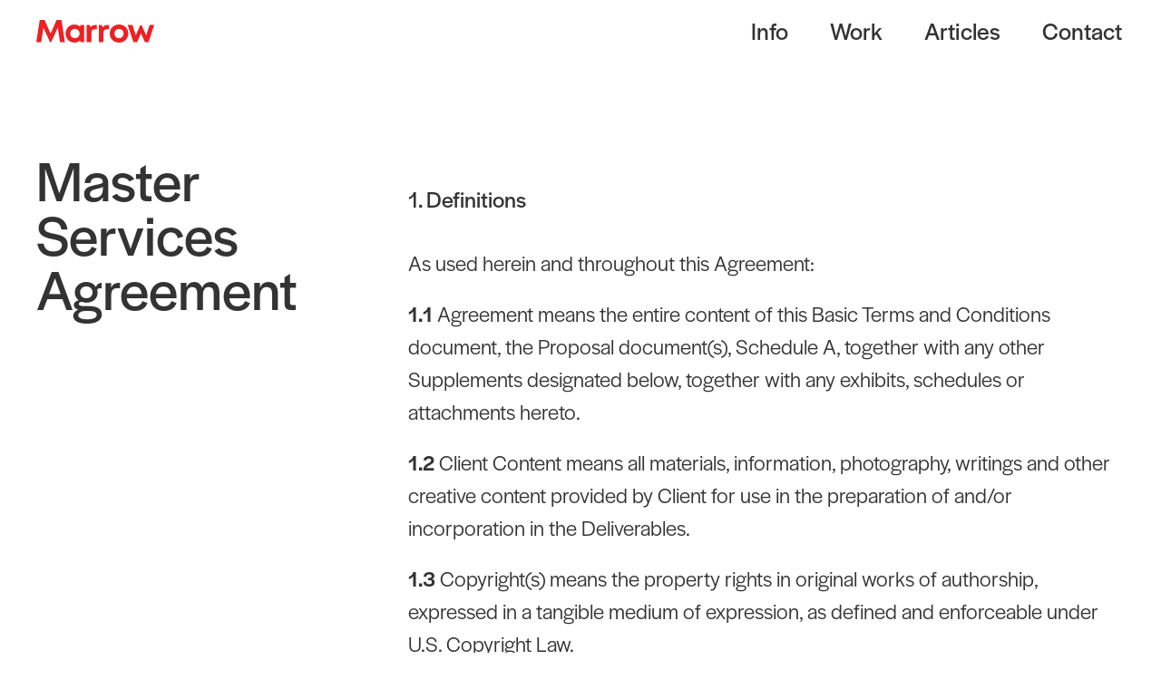

--- FILE ---
content_type: text/html
request_url: https://www.madebymarrow.com/master-services-agreement
body_size: 17465
content:
<!DOCTYPE html><!-- Last Published: Mon Oct 07 2024 13:22:14 GMT+0000 (Coordinated Universal Time) --><html data-wf-domain="www.madebymarrow.com" data-wf-page="5f5bc2ed0a6d628008acd050" data-wf-site="5eea2140c478dc0ff32d87dd" lang="en"><head><meta charset="utf-8"/><title>Marrow | Master Services Agreement</title><meta content="Marrow operates at the highest level of quality and professionalism. Thus we have chosen to use this agreement which has been created by the AIGA and modified by Marrow for the protection of each party represented within." name="description"/><meta content="Marrow | Master Services Agreement" property="og:title"/><meta content="Marrow operates at the highest level of quality and professionalism. Thus we have chosen to use this agreement which has been created by the AIGA and modified by Marrow for the protection of each party represented within." property="og:description"/><meta content="Marrow | Master Services Agreement" property="twitter:title"/><meta content="Marrow operates at the highest level of quality and professionalism. Thus we have chosen to use this agreement which has been created by the AIGA and modified by Marrow for the protection of each party represented within." property="twitter:description"/><meta property="og:type" content="website"/><meta content="summary_large_image" name="twitter:card"/><meta content="width=device-width, initial-scale=1" name="viewport"/><link href="https://cdn.prod.website-files.com/5eea2140c478dc0ff32d87dd/css/marrow-502325.webflow.25e15cbed.min.css" rel="stylesheet" type="text/css"/><script src="https://use.typekit.net/ewg0ccg.js" type="text/javascript"></script><script type="text/javascript">try{Typekit.load();}catch(e){}</script><script type="text/javascript">!function(o,c){var n=c.documentElement,t=" w-mod-";n.className+=t+"js",("ontouchstart"in o||o.DocumentTouch&&c instanceof DocumentTouch)&&(n.className+=t+"touch")}(window,document);</script><link href="https://cdn.prod.website-files.com/5eea2140c478dc0ff32d87dd/5f6518536f671a77adc03285_fav-marrow.png" rel="shortcut icon" type="image/x-icon"/><link href="https://cdn.prod.website-files.com/5eea2140c478dc0ff32d87dd/5f651e12fa492bcfd0a13a9b_wc-marrow.png" rel="apple-touch-icon"/><link href="https://www.madebymarrow.com//master-services-agreement" rel="canonical"/><script async="" src="https://www.googletagmanager.com/gtag/js?id=UA-123031729-1"></script><script type="text/javascript">window.dataLayer = window.dataLayer || [];function gtag(){dataLayer.push(arguments);}gtag('js', new Date());gtag('config', 'UA-123031729-1', {'anonymize_ip': false});</script><script async="" src="https://www.googletagmanager.com/gtag/js?id=G-VM3QZWP0TH"></script><script type="text/javascript">window.dataLayer = window.dataLayer || [];function gtag(){dataLayer.push(arguments);}gtag('set', 'developer_id.dZGVlNj', true);gtag('js', new Date());gtag('config', 'G-VM3QZWP0TH');</script><script type="text/javascript">!function(f,b,e,v,n,t,s){if(f.fbq)return;n=f.fbq=function(){n.callMethod?n.callMethod.apply(n,arguments):n.queue.push(arguments)};if(!f._fbq)f._fbq=n;n.push=n;n.loaded=!0;n.version='2.0';n.agent='plwebflow';n.queue=[];t=b.createElement(e);t.async=!0;t.src=v;s=b.getElementsByTagName(e)[0];s.parentNode.insertBefore(t,s)}(window,document,'script','https://connect.facebook.net/en_US/fbevents.js');fbq('init', '370646426978227');fbq('track', 'PageView');</script></head><body><div class="nav-bar"><div class="section nav w-clearfix"><a href="/" class="nav-logo w-inline-block"><img src="https://cdn.prod.website-files.com/5eea2140c478dc0ff32d87dd/5f32b8e9e9e1ad48694c180c_Marrow-Logo-FF0000.svg" loading="lazy" width="130" alt=""/></a><div data-w-id="886b06ed-cd02-e8c7-ee7c-a2ee4f1c839c" class="hamburger-menu"><div data-w-id="886b06ed-cd02-e8c7-ee7c-a2ee4f1c839d" class="hamburger-line"></div><div data-w-id="886b06ed-cd02-e8c7-ee7c-a2ee4f1c839e" class="hamburger-line"></div><div data-w-id="886b06ed-cd02-e8c7-ee7c-a2ee4f1c839f" class="hamburger-line"></div></div><div class="nav-bar-menu"><a href="/info" class="nav-bar-link">Info</a><a href="/work" class="nav-bar-link">Work</a><a href="/articles" class="nav-bar-link">Articles</a><a href="/contact" class="nav-bar-link">Contact</a></div></div></div><div class="section legal w-clearfix"><div class="legal-header-container"><h1 class="legal-header">Master Services Agreement</h1></div><div class="legal-container"><div class="legal-block w-richtext"><h3>1. Definitions</h3><p>As used herein and throughout this Agreement:</p><p><strong>1.1</strong> Agreement means the entire content of this Basic Terms and Conditions document, the Proposal document(s), Schedule A, together with any other Supplements designated below, together with any exhibits, schedules or attachments hereto.</p><p><strong>1.2</strong> Client Content means all materials, information, photography, writings and other creative content provided by Client for use in the preparation of and/or incorporation in the Deliverables.</p><p><strong>1.3</strong> Copyright(s) means the property rights in original works of authorship, expressed in a tangible medium of expression, as defined and enforceable under U.S. Copyright Law.</p><p><strong>1.4</strong> Deliverables means the services and work product specified in the Proposal to be delivered by Agency to Client, in the form and media specified in the Proposal.</p><p><strong>1.5</strong> Agency Tools means all design tools developed and/or utilized by Agency in performing the Services, including without limitation pre-existing and newly developed software including source code, Web authoring tools, type fonts, and application tools, together with any other software, or other inventions whether or not patentable, and general non-copyrightable concepts such as website design, architecture, layout, navigational and functional elements.</p><p><strong>1.6</strong> Final Art means all creative content developed or created by the Agency, or commissioned by te Agency, exclusively for the Project and incorporated into and delivered as part of the Final Deliverables, including and by way of example, not limitation, any and all visual designs, visual elements, graphic design, illustration, photography, animation, sounds, typographic treatments and text, modifications to Client Content, and Agency’s selection, arrangement and coordination of such elements together with Client Content and/or Third Party Materials.</p><p><strong>1.7</strong> Final Deliverables means the final versions of Deliverables provided by the Agency and accepted by Client.</p><p><strong>1.8</strong> Preliminary Works means all artwork including, but not limited to, concepts, sketches, visual presentations, or other alternate or preliminary designs and documents developed by the Agency and which may or may not be shown and or delivered to Client for consideration but do not form part of the Final Art.</p><p><strong>1.9</strong> Project means the scope and purpose of the Client’s identified usage of the work product as described in the Proposal.</p><p><strong>1.10</strong> Default &amp; Collections Account(s) refers to any account and/or invoices being delivered to a third party collection agency for debt collection for failure to pay an owed debt on or after a period of 90 days from the initial invoice date.</p><p><strong>1.11</strong> Collections Agencies refers to the organization(s) that will serve as financial debt collectors for the account in default.</p><p><strong>1.12</strong> Services means all services and the work product to be provided to Client by the Agency as described and otherwise further defined in the Proposal.</p><p><strong>1.13</strong> Third Party Materials means proprietary third party materials which are incorporated into the Final Deliverables, including without limitation stock photography or illustration.</p><p><strong>1.14</strong> Trademarks means trade names, words, symbols, designs, logos or other devices or designs used in the Final Deliverables to designate the origin or source of the goods or services of Client.</p><p><strong>1.15</strong> The Standard Hourly Rate for any services for a Client request or project update is a minimum of $200.00/hour.</p><h3>2. Proposal</h3><p>The terms of the Proposal shall be effective for 30 days after presentation to Client. In the event this Agreement is not executed by Client within the time identified, the Proposal, together with any related terms and conditions and deliverables, may be subject to amendment, change or substitution.</p><p><strong>3. Fees &amp; Charges</strong></p><p><strong>3.1 Fees.</strong> In consideration of the Services to be performed by the Agency, Client shall pay to the Agency fees in the amounts and according to the payment schedule set forth in the Proposal, and all applicable sales, use or value added taxes, even if calculated or assessed subsequent to the payment schedule.</p><p><strong>3.2 Expenses.</strong> Client shall pay the Agency’s expenses incurred in connection with this Agreement as follows: (a) incidental and out-of- pocket expenses including but not limited to costs for telephone calls, postage, shipping, overnight courier, service bureaus, typesetting, blueprints, models, presentation materials, photocopies, computer expenses, parking fees and tolls, and taxis at cost plus the Agency’s standard markup of 30%, and, if applicable, a mileage reimbursement IRS Standard Mileage Rate, whichever is higher; and (b) travel expenses including transportation, meals, and lodging, incurred by the Agency with Client’s prior approval.</p><p><strong>3.3 Additional Costs.</strong> The Project pricing includes the Agency’s fee(s) only. Any and all outside costs including, but not limited to, equipment rental, photographer’s costs and fees, photography and/or artwork licenses, prototype production costs, talent fees, music licenses and online access or hosting fees, will be billed to Client unless specifically otherwise provided for in the Proposal.</p><p><strong>3.4 Invoices.</strong> All invoices are due upon receipt. A monthly service charge of 5% [or the greatest amount allowed by state law] is payable on all overdue balances. Payments will be credited first to late payment charges and next to the unpaid balance. Client shall be responsible for all collection or legal fees necessitated by lateness or default in payment. The Agency reserves the right to withhold delivery and any transfer of ownership of any current work if accounts are not current or overdue invoices are not paid in full. All grants of any license to use or transfer of ownership of any intellectual property rights under this Agreement are conditioned upon receipt of payment in full which shall be inclusive of any and all outstanding Additional Costs, Taxes, Expenses, and Fees, Charges, or the costs of Changes.</p><p><strong>3.5 Monthly Recurring Invoices.</strong> All invoices for monthly recurring products or services, such as website design packages designated for monthly payment terms, are due immediately upon their delivery from our payment systems.</p><p><strong>3.6 Payment Grace Period.</strong> There is a 5-day grace period if (a) payment is fulfilled via paper check, (b) ACH transfer, or (c) a credit card is manually entered into the payment system to pay an invoice in full. Should this payment not be made within the above noted times, there could be an interruption of services. If full payment for an invoice is not received within the grace period, a fee, not to exceed 5% of the total invoice (or remaining balance), is automatically added and cannot be removed.</p><p><strong>3.7 Service Interruption &amp; Fees.</strong> We reserve the right to interrupt services for non-payment at any time after an invoice payment is considered late, in default, or unsatisfied for any reason. If a product/service is ceased, stopped, or otherwise interrupted due to the non-payment of an outstanding invoice, a fee of $299.00 is incurred for the reinstatement of each service for each reinstatement. A reinstatement fee must be paid in full prior to reinstating any interrupted service(s).</p><p><strong>4. Changes</strong></p><p><strong>4.1 General Changes.</strong> Unless otherwise provided in the Proposal, and except as otherwise provided for herein, Client shall pay additional charges for changes requested by Client which are outside the scope of the Services on a time and materials basis, at the Agency’s standard hourly rate. Such charges shall be in addition to all other amounts payable under the Proposal, despite any maximum budget, contract price or final price identified therein. The Agency may extend or modify any delivery schedule or deadlines in the Proposal and Deliverables as may be required by such Changes.</p><p><strong>4.2 Substantive Changes.</strong> If Client requests or instructs Changes that amount to a revision of at least 15% of the time required to produce the Deliverables, and or the value or scope of the Services, the Agency shall be entitled to submit a new and separate Proposal to Client for written approval. Work shall not begin on the revised services until a fully signed revised Proposal and, if required, any additional retainer fees are received by the Agency.</p><p><strong>4.3 Timing.</strong> The Agency will prioritize performance of the Services as may be necessary or as identified in the Proposal, and will undertake commercially reasonable efforts to perform the Services within the timeline(s) identified in the Proposal. Client agrees to review Deliverables within the time identified for such reviews and to promptly either, (i) approve the Deliverables in writing or (ii) provide written comments and/or corrections sufficient to identify the Client’s concerns, objections or corrections to the Agency. The Agency shall be entitled to request written clarification of any concern, objection or correction. Client acknowledges and agrees that the Agency’s ability to meet any and all schedules is entirely dependent upon Client’s prompt performance of its obligations to provide materials and written approvals and/or instructions pursuant to the Proposal and that any delays in Client’s performance or Changes in the Services or Deliverables requested by Client may delay delivery of the Deliverables. Any such delay caused by Client shall not constitute a breach of any term, condition or the Agency’s obligations under this Agreement.</p><p><strong>4.4 Testing and Acceptance.</strong> The Agency will exercise commercially reasonable efforts to test Deliverables requiring testing and to make all necessary corrections prior to providing Deliverables to Client. Client, within 5 business days of receipt of each Deliverable, shall notify the Agency, in writing, of any failure of such Deliverable to comply with the specifications set forth in the Proposal, or of any other objections, corrections, changes or amendments Client wishes made to such Deliverable. Any such written notice shall be sufficient to identify with clarity any objection, correction or change or amendment, and the Agency will undertake to make the same in a commercially timely manner. Any and all objections, corrections, changes or amendments shall be subject to the terms and conditions of this Agreement. In the absence of such notice from Client, the Deliverable shall be deemed accepted.</p><p><strong>4.5 Update Requests.</strong> Client delivers requests for any project update(s) to the the Agency. Client understands that an update can take up to two (2) weeks to be added fully, or partially, to an existing website and/or project depending on needs and timelines. Clients afford themselves sufficient time during this period for completion and/or implementation. If any part of a requested update is categorized as billable, Client will be made aware in writing, verbally, or both, that the requested update(s) are billable at the Agency&#x27;s standard hourly rate and may incur other charges depending on Client needs, desires, and/or timelines.</p><p><strong>5. Client Responsibilities</strong></p><p>Client acknowledges that it shall be responsible for performing the following in a reasonable and timely manner:<br/>(a) coordination of any decision-making with parties other than the Agency;<br/>(b) provision of Client Content in a form suitable for reproduction or incorporation into the Deliverables without further preparation, unless otherwise expressly provided in the Proposal; and<br/>(c) final proofreading and in the event that Client has approved Deliverables but errors, such as, by way of example, not limitation, typographic errors or misspellings, remain in the finished product, Client shall incur the cost of correcting such errors.</p><p><strong>6. Accreditation / Promotions</strong></p><p>All displays or publications of the Deliverables shall bear accreditation and/or copyright notice in the Agency’s name in the form, size and location as incorporated by the Agency in the Deliverables, or as otherwise directed by the Agency. The Agency retains the right to reproduce, publish and display the Deliverables in Agency’s portfolios, websites, galleries, design periodicals and other media or exhibits for the purposes of recognition of creative excellence or professional advancement, and to be credited with authorship of the Deliverables in connection with such uses. Either party, subject to the other’s reasonable approval, may describe its role in relation to the Project and, if applicable, the services provided to the other party on its website and in other promotional materials, and, if not expressly objected to, include a link to the other party’s website. The Agency reserves the right to add crediting branding in relevant unobtrusive areas on Deliverables such as online media, websites, or other digital presentations.</p><p><strong>7. Confidential Information</strong></p><p>Each party acknowledges that in connection with this Agreement it may receive certain confidential or proprietary technical and business information and materials of the other party, including without limitation Preliminary Works (“Confidential Information”). Each party, its agents and employees shall hold and maintain in strict confidence all Confidential Information, shall not disclose Confidential Information to any third party, and shall not use any Confidential Information except as may be necessary to perform its obligations under the Proposal except as may be required by a court or governmental authority. Notwithstanding the foregoing, Confidential Information shall not include any information that is in the public domain or becomes publicly known through no fault of the receiving party, or is otherwise properly received from a third party without an obligation of confidentiality.</p><p><strong>8. Relationship of the Parties</strong></p><p><strong>8.1 Independent Contractor.</strong> The Agency is an independent contractor, not an employee of Client or any company affiliated with Client. The Agency shall provide the Services under the general direction of Client, but the Agency shall determine, at its sole discretion, the manner and means by which the Services are accomplished. This Agreement does not create a partnership or joint venture and neither party is authorized to act as agent or bind the other party except as expressly stated in this Agreement. All Deliverables and/or work product prepared by the Agency shall not be deemed a work for hire as that term is defined under Copyright Law. All rights, if any, granted to Client are contractual in nature and are wholly defined by the express written agreement of the parties and the various terms and conditions of this Agreement.</p><p><strong>8.2 Agency&#x27;s Agents.</strong> The Agency shall be permitted to engage and/or use third party designers or other service providers as independent contractors in connection with the Services (“Agency Agents” or &quot;Agent&quot;). Notwithstanding, the Agency shall remain fully responsible for such Agency Agents’ compliance with the various terms and conditions of this Agreement.</p><p><strong>8.3 No Solicitation.</strong> During the term of this Agreement, and for a period of six (6) months after expiration or termination of this Agreement, Client agrees not to solicit, recruit, engage or otherwise employ or retain, on a full-time, part-time, consulting, work-for-hire or any other kind of basis, any designer, employee or Agent, whether or not said person has been assigned to perform tasks under this Agreement. In the event such employment, consultation or work-for-hire event occurs, Client agrees that the Agency shall be entitled to an agency commission to be the greater of, either (a) 25 percent of said person’s starting salary with Client, or (b) 25 percent of fees paid to said person if engaged by Client as an independent contractor. In the event of (a) above, payment of the commission will be due within 30 days of the employment starting date. In the event of (b) above, payment will be due at the end of any month during which the independent contractor performed services for Client. The Agency, in the event of nonpayment and in connection with this section, shall be entitled to seek all remedies under law and equity.</p><p><strong>8.4 No Exclusivity.</strong> The parties expressly acknowledge that this Agreement does not create an exclusive relationship between the parties. The Client is free to engage others to perform services of the same or similar nature to those provided by the Agency, and the Agency shall be entitled to offer and provide design services to others, solicit other clients, and otherwise advertise services offered.</p><p><strong>9. Warranties &amp; Representation</strong></p><p><strong>9.1 By Client.</strong> Client represents, warrants and covenants to the Agency that<br/>(a) to the best of Client’s knowledge, the Client Content does not infringe the rights of any third party, and use of the Client Content as well as any Trademarks in connection with the Project does not and will not violate the rights of any third parties,<br/>(b) Client shall comply with the terms and conditions of any licensing agreements which govern the use of Third Party Materials, and<br/>(c) Client shall comply with all laws and regulations as they relate to the Services and Deliverables<strong>,</strong><br/>(d) Client grants the Agency the right to use and distribute submitted reviews, written or verbal, for use in advertisements, websites, and printed works as determined by the Agency,<br/>(e) Upon project launch or delivering Deliverables, Client approves all content pertaining to Deliverables and accepts all liability for any lawsuits, legal issues, and/or monetary losses upon accepting Deliverables,<br/>(f) Client shall review all Deliverables for unlicensed stock photography infringements and copyright violations,<br/>(g) Client accepts all responsibility, legal liability, and monetary liability in the event an unlicensed stock photograph/element was used in the Final Deliverable(s),<br/>(h) Client agrees that the Agency is not, in any way, legally or financially responsible for the use of copyrighted content or imagery used in a Final Deliverable regardless of whether the Agency informed that use of the imagery could result in legal or financial issues,<br/>(i) Client agrees that all products and services provided are the copyright(s) of the Agency,<br/>(j) Client agrees that the Agency has full ownership of all project content, text, and imagery until invoices are fully paid and the Agency, at its sole discretion, can hold or otherwise withhold delivery of any asset(s) until such a time that all Client invoices are paid in full,<br/>(k) Client agrees that all Deliverables are provided as non-editable documents as the copyright belongs to the Agency,<br/>(l) Client agrees that any products, projects, and/or services not paid in full by their clearly represented payment due dates can be suspended, revoked, or cancelled, and written notice will be provided via email indicating what products, projects, and/or services have been suspended, revoked, and/or cancelled along with any applicable reinstatement fees.</p><p><strong>9.2 By the Agency</strong><br/>(a) The Agency hereby represents, warrants and covenants to Client that the Agency will provide the Services identified in the Agreement in a professional and workmanlike manner and in accordance with all reasonable professional standards for such services.<br/>(b) The Agency further represents, warrants and covenants to Client that (i) except for Third Party Materials and Client Content, the Final Deliverables shall be the original work of The Agency and/or its independent contractors, (ii) in the event that the Final Deliverables include the work of independent contractors commissioned for the Project by the Agency, the Agency shall have secure agreements from such contractors granting all necessary rights, title, and interest in and to the Final Deliverables sufficient for the Agency to grant the intellectual property rights provided in this Agreement, and (iii) to the best of the Agency’s knowledge, the Final Art provided by its subcontractors does not infringe the rights of any party, and use of same in connection with the Project will not violate the rights of any third parties. In the event Client or third parties modify or otherwise use the Deliverables outside of the scope or for any purpose not identified in the Proposal or this Agreement or contrary to the terms and conditions noted herein, all representations and warranties of the Agency shall be void.<br/>(c) Except for the express representations and warranties stated in this agreement, the Agency makes no warranties whatsoever. The Agency explicitly disclaims any other warranties of any kind, either express or implied, including but not limited to warranties of merchantability or fitness for a particular purpose or compliance with laws or government rules or regulations applicable to the project.</p><p><strong>10. Indemnification &amp; Liability</strong></p><p><strong>10.1 By Client.</strong> Client agrees to indemnify, save and hold harmless the Agency from any and all damages, liabilities, costs, losses or expenses arising out of any claim, demand, or action by a third party arising out of any breach of Client’s responsibilities or obligations, representations or warranties under this Agreement. Under such circumstances the Agency shall promptly notify Client in writing of any claim or suit;<br/>(a) Client has sole control of the defense and all related settlement negotiations; and<br/>(b) The Agency provides Client with commercially reasonable assistance, information and authority necessary to perform Client’s obligations under this section. Client will reimburse the reasonable out-of-pocket expenses incurred by the Agency in providing such assistance.</p><p><strong>10.2 By the Agency.</strong> Subject to the terms, conditions, express representations and warranties provided in this Agreement, the Agency agrees to indemnify, save and hold harmless Client from any and all damages, liabilities, costs, losses or expenses arising out of any finding of fact which is inconsistent with the Agency’s representations and warranties made herein, except in the event any such claims, damages, liabilities, costs, losses or expenses arise directly as a result of gross negligence or misconduct of Client provided that<br/>(a) Client promptly notifies the Agency in writing of the claim;<br/>(b) The Agency shall have sole control of the defense and all related settlement negotiations; and<br/>(c) Client shall provide the Agency with the assistance, information and authority necessary to perform the Agency’s obligations under this section. Notwithstanding the foregoing, the Agency shall have no obligation to defend or otherwise indemnify Client for any claim or adverse finding of fact arising out of or due to Client Content, any unauthorized content, improper or illegal use, or the failure to update or maintain any Deliverables provided by the Agency.</p><p><strong>10.3 Limitation of Liability.</strong> The services and the work product of the Agency are sold &quot;as is.&quot; In all circumstances, the maximum liability of the Agency, its directors, officers, employees, design agents and affiliates, to client for damages for any and all causes whatsoever, and client&#x27;s maximum remedy, regardless of the form of action, whether in contract, tort or otherwise, shall be limited to the net profit of the Agency. In no event shall the Agency be liable for any lost data or content, lost profits, business interruption or for any indirect, incidental, special, consequential, exemplary or punitive damages arising out of or relating to the materials or the services provided by the Agency, even if the Agency has been advised of the possibility of such damages, and notwithstanding the failure of essential purpose of any limited remedy.</p><p><strong>11. Term &amp; Termination</strong></p><p><strong>11.1</strong> This Agreement shall commence upon the Effective Date and shall remain effective until the Services are completed and delivered.</p><p><strong>11.2</strong> This Agreement may be terminated at any time by either party effective immediately upon notice, or the mutual agreement of the parties, or if any party:<br/>(a) becomes insolvent, files a petition in bankruptcy, makes an assignment for the benefit of its creditors; or<br/>(b) breaches any of its material responsibilities or obligations under this Agreement, which breach is not remedied within 10 days from receipt of written notice of such breach.</p><p><strong>11.3</strong> In the event of termination, the Agency shall be compensated for the Services performed through the date of termination in the amount of (a) any advance payment, (b) a prorated portion of the fees due, or (c) hourly fees for work performed by the Agency or Agency’s agents as of the date of termination, whichever is greater; and Client shall pay all Expenses, fees, out of pockets together with any Additional Costs incurred through and up to the date of cancellation.</p><p><strong>11.4</strong> In the event of termination by Client and upon full payment of compensation as provided herein, the Agency grants to Client such right and title as provided for in Schedule A of this Agreement with respect to those Deliverables provided to, and accepted by Client as of the date of termination.</p><p><strong>11.5</strong> Upon expiration or termination of this Agreement: (a) each party shall return or, at the disclosing party’s request, destroy the Confidential Information of the other party, and (b) other than as provided herein, all rights and obligations of each party under this Agreement, exclusive of the Services, shall survive.</p><p><strong>12. Default &amp; Collections Accounts</strong></p><p><strong>12.1 Default Account Notification.</strong> Unpaid invoices and/or accounts are labeled or assumed as defaulted debt at the 90 day date from initial invoice date. Clients are automatically notified at the 30 and 60 day past due dates to the email address (or addresses) appended to the Client&#x27;s billing account. This is done to make the Client aware of our intent to collect on an unpaid invoice/account.</p><p><strong>12.2 Collections Agency Delivery.</strong> Invoices and/or accounts are delivered to a reputable third party debt collection agency, of our choice, for collection of an unpaid debt in accordance with this Agreement. A notification via email, standard mail, or both, will be provided indicating this action in the collections process has been taken.</p><p><strong>12.3 Collections.</strong> Invoices resulting in a collection agency&#x27;s intervention are no longer the responsibility of Marrow and notification(s) listed in Section 12.2 serve to notify the Client of the agency or agencies to contact regarding the unpaid debt.</p><p><strong>12.4 Collection Account Fees.</strong> With regard to the laws of the State of Kentucky, a collection fee will be added to all defaulted accounts having been delivered to a collection agency for monetary collection purposes. The amount added is not to exceed 30% of the total invoice and is added immediately prior to an account&#x27;s delivery to a collection agency for collection purposes.</p><p><strong>13. General</strong></p><p><strong>13.1 Modification/Waiver.</strong> This Agreement may be modified by the parties. Any modification of this Agreement must be in writing, except that the Agency’s invoices may include, and Client shall pay, expenses or costs that Client authorizes by electronic mail in cases of extreme time sensitivity. Failure by either party to enforce any right or seek to remedy any breach under this Agreement shall not be construed as a waiver of such rights nor shall a waiver by either party of default in one or more instances be construed as constituting a continuing waiver or as a waiver of any other breach.</p><p><strong>13.2 Notices.</strong> All notices to be given hereunder shall be transmitted in writing either by facsimile or electronic mail with return confirmation of receipt or by certified or registered mail, return receipt requested, and shall be sent to the addresses identified below, unless notification of change of address is given in writing. Notice shall be effective upon receipt or in the case of fax or email, upon confirmation of receipt.</p><p><strong>13.3 No Assignment.</strong> Neither party may assign, whether in writing or orally, or encumber its rights or obligations under this Agreement or permit the same to be transferred, assigned or encumbered by operation of law or otherwise, without the prior written consent of the other party.</p><p><strong>13.4 Force Majeure.</strong> The Agency shall not be deemed in breach of this Agreement if it is unable to complete the Services or any portion thereof by reason of fire, earthquake, labor dispute, act of a deity or public enemy, death, illness or incapacity of the Agency or any local, state, federal, national or international law, governmental order or regulation or any other event beyond the Agency’s control (collectively, “Force Majeure Event”). Upon occurrence of any Force Majeure Event, the Agency shall give notice to Client of its inability to perform or of delay in completing the Services and shall propose revisions to the schedule for completion of the Services.</p><p><strong>13.5 Governing Law and Dispute Resolution.</strong> The formation, construction, performance and enforcement of this Agreement shall be in accordance with the laws of the United States and the state of Kentucky without regard to its conflict of law provisions or the conflict of law provisions of any other jurisdiction. In the event of a dispute arising out of this Agreement, the parties agree to attempt to resolve any dispute by negotiation between the parties. If they are unable to resolve the dispute, either party may commence mediation and/or binding arbitration through the American Arbitration Association, or other forum mutually agreed to by the parties. The prevailing party in any dispute resolved by binding arbitration or litigation shall be entitled to recover its attorneys’ fees and costs. In all other circumstances, the parties specifically consent to the local, state and federal courts located in the state of Kentucky. The parties hereby waive any jurisdictional or venue defenses available to them and further consent to service of process by mail. Client acknowledges that the Agency will have no adequate remedy at law in the event Client uses the deliverables in any way not permitted hereunder, and hereby agrees that the Agency shall be entitled to equitable relief by way of temporary and permanent injunction, and such other and further relief at law or equity as any arbitrator or court of competent jurisdiction may deem just and proper, in addition to any and all other remedies provided for herein.</p><p><strong>13.6 Severability.</strong> Whenever possible, each provision of this Agreement shall be interpreted in such manner as to be effective and valid under applicable law, but if any provision of this Agreement is held invalid or unenforceable, the remainder of this Agreement shall nevertheless remain in full force and effect and the invalid or unenforceable provision shall be replaced by a valid or enforceable provision.</p><p><strong>13.7 Headings and Definitions.</strong> The numbering and captions of the various sections are solely for convenience and reference only and shall not affect the scope, meaning, intent or interpretation of the provisions of this Agreement nor shall such headings otherwise be given any legal effect.</p><p><strong>13.8 Integration.</strong> This Agreement comprises the entire understanding of the parties hereto on the subject matter herein contained, and supersedes and merges all prior and contemporaneous agreements, understandings and discussions between the parties relating to the subject matter of this Agreement. In the event of a conflict between the Proposal and any other Agreement documents, the terms of the Proposal shall control. This Agreement comprises this Basic Terms and Conditions document, the Proposal, Schedule A and Schedule B below.<br/>By their execution, the parties hereto have agreed to all of the terms and conditions of this Agreement effective as of the last date of signature, and each signatory represents that it has the full authority to enter into this Agreement and to bind her/his respective party to all of the terms and conditions herein.</p><p><strong>Schedule A: Intellectual Property Provisions</strong></p><p><strong>1. Rights to Deliverables Other than Final Art</strong></p><p><strong>1.1 Client Content.</strong> Client Content, including all pre-existing Trademarks, shall remain the sole property of Client or its respective suppliers, and Client or its suppliers shall be the sole owner of all rights in connection therewith. Client hereby grants to the Agency a nonexclusive, nontransferable license to use, reproduce, modify, display, and publish the Client Content solely in connection with the Agency’s performance of the Services and limited promotional uses of the Deliverables as authorized in this Agreement.</p><p><strong>1.2 Third Party Materials.</strong> All Third Party Materials are the exclusive property of their respective owners. The Agency shall inform Client of all Third Party Materials that may be required to perform the Services or otherwise integrated into the Final Art. Under such circumstances the Agency shall inform Client of any need to license, at Client’s expense, and unless otherwise provided for by Client, Client shall obtain the license(s) necessary to permit Client’s use of the Third Party Materials consistent with the usage rights granted herein. In the event Client fails to properly secure or otherwise arrange for any necessary licenses or instructs the use of Third Party Materials, Client hereby indemnifies, saves and holds harmless the Agency from any and all damages, liabilities, costs, losses or expenses arising out of any claim, demand, or action by a third party arising out of Client’s failure to obtain copyright, trademark, publicity, privacy, defamation or other releases or permissions with respect to materials included in the Final Art.</p><p><strong>1.3 Preliminary Works.</strong> The Agency retains all rights in and to all Preliminary Works. Client shall return all Preliminary Works to the Agency within 30 days of completion of the Services and all rights in and to any Preliminary Works shall remain the exclusive property of the Agency.</p><p><strong>1.4 Original Artwork.</strong> The Agency retains all copyrights, rights and title in and to any original artwork comprising Final Art, including all rights to display or sell such artwork. Client shall return all original artwork to the Agency within 30 days of completion of the Services.</p><p><strong>1.5 Trademarks.</strong> Upon completion of the Services and expressly conditioned upon full payment of all fees, costs and out-of-pocket expenses due, the Agency assigns to Client all ownership rights in and to any artworks or designs comprising the works created by the Agency for use by the Client as a Trademark. The Agency shall cooperate with Client and shall execute any additional documents reasonably requested by Client to evidence such assignment. Client shall have sole responsibility for ensuring that any proposed trademarks or Final Deliverables intended to be a Trademark are available for use in commerce and federal registration and do not otherwise infringe the rights of any third party. Client hereby indemnifies, saves and holds harmless the Agency from any and all damages, liabilities, costs, losses or expenses arising out of any claim, demand, or action by any third party alleging any infringement arising out of Client’s use and/or failure to obtain rights to use or use of the Trademark.</p><p><strong>1.6 Agency &amp; Designer Tools.</strong> All Agency and Designer Tools (&quot;Tools&quot;) are and shall remain the exclusive property of the Agency. The Agency does not grant to its Client any license to use the Tools in any way, even with Final Deliverables for a given Project. Client may not directly or indirectly, in any form or manner, decompile, reverse engineer, create derivative works or otherwise disassemble or modify any Tools comprising any software or technology of the Agency.</p><p><strong>2. Rights to Final Art</strong></p><p><strong>2.1 Assignment.</strong> Upon completion of the Services, and expressly subject to full payment of all fees, costs and expenses due, the Agency hereby assigns to Client all interests regarding produced deliverables, in and to the Final Art. The Agency agrees to reasonably cooperate with Client and shall execute any additional documents reasonably necessary to evidence such assignment (such as copyrights) at the Client&#x27;s expense.</p><p><strong>Schedule B: Interactive-Specific Terms &amp; Conditions</strong></p><p><strong>1. Support &amp; Maintenance Services</strong></p><p><strong>1.1 Hourly Rates.</strong> The standard hourly rate (&quot;Rate&quot;) is $200.00 per hour. The Rate is subject to change with or without notice and the Agency reserves the right to modify it at any time.</p><p><strong>1.2 Maintenance Period.</strong> Upon expiration of this Agreement, if any, and at Client’s discretion, the Agency will provide support services (the “Maintenance Period”) for a monthly fee. Client and Agency may extend or suspend the Maintenance Period upon mutual written agreement.</p><p><strong>1.3 Maintenance Suspension.</strong> If Client wishes to suspend the Maintenance Period (“Maintenance Suspension”), the request must be submitted in writing with a minimum 30 day notice during which time Client is responsible for all invoices and billable items as authorized in this Agreement.</p><p><strong>2. Enhancements</strong></p><p>During the Maintenance Period, Client may request that the Agency develop enhancements to the Deliverables, and the Agency shall exercise commercially reasonable efforts to prioritize resources to create such enhancements. The parties understand that preexisting obligations to third parties existing on the date of the request for enhancements may delay the immediate execution of any request. Such enhancements shall be provided on a time and materials basis at the Agency’s then in-effect price, or mutually agreed upon price, for such services.</p><p><strong>3. Additional Warranties &amp; Representations</strong></p><p><strong>3.1 Deficiencies.</strong> Subject to the representations and warranties of Client in connection with Client Content, the Agency represents and warrants that the Final Deliverables will be free from Deficiencies. For the purposes of this Agreement, “Deficiency” shall mean a failure to comply with the specifications set forth in the Proposal in any material respect, but shall not include any problems caused by Client Content, modifications, alterations or changes made to Final Deliverables by Client or any third party after delivery by the Agency, or the interaction of Final Deliverables with third party applications such as Web browsers other than those specified in the Proposal. The parties acknowledge that Client’s sole remedy and the Agency’s sole liability for a breach of this section is the obligation of the Agency to correct any Deficiency identified within the Maintenance Period. In the event that a Deficiency is caused by Third Party materials provided or specified by the Agency, its sole obligation shall be to substitute alternative Third Party materials. In the event that a Deficiency is caused by Third Party materials provided or specified by Client, Client must inform the Agency in a reasonable time period at which point the sole obligation of the Client and the Agency shall be to substitute alternative or repair existing Third Party materials with the Client’s understanding that all Additional Costs, Taxes, Expenses, Fees, and Charges for the substitution are the sole responsibility of the Client including the Agency’s Rate.</p><p><strong>3.2 Designer Tools.</strong> Subject to the representations and warranties of the Client in connection with the materials supplied by Client, the Agency represents and warrants that, to the best of the Agency’s knowledge, the Agency&#x27;s Tools do not knowingly infringe the rights of any third party, and use of same in connection with the Project will not knowingly violate the rights of any third parties except to the extent that such violations are caused by Client Content, or the modification of, or use of the Deliverables in combination with materials or equipment outside the scope of the applicable specifications, by Client or third parties.</p><p><strong>4. Compliance With Laws</strong></p><p>The Agency shall use commercially reasonable efforts to ensure that all Final Deliverables shall be designed to comply with the known relevant rules and regulations. Client, upon acceptance of the Deliverables, shall be responsible for conformance with all laws relating to the transfer of software and technology.</p><p>In conducting business with Marrow, you state that you have read and understand these Terms of Service. We reserve the right to modify the above Terms with or without notice.</p><p><strong>Schedule C: Print-Specific Terms and Conditions</strong></p><p><strong>1. Samples.</strong> Client shall provide Designer with a minimum of 5 samples of each printed or published form of the Final Deliverables, for use in Designer’s portfolio and other self promotional uses. Such samples shall be representative of the highest quality of the work produced.</p><p><strong>2. Finished Work.</strong> The printed work, and the arrangement or brokering of the print services by Designer, shall be deemed in compliance with this Agreement if the final printed product is within the acceptable variations as to kind, quantity, and price in accordance with current or standard trade practices identified by the supplier of the print and print-related services. Whenever commercially reasonable and if available, Designer shall provide copies of the current or standard trade practices to Client. Notwithstanding, Designer shall have no responsibility or obligation to negotiate changes or amendments to the current or standard trade practices.</p><h3>Last updated on January 24th, 2020.</h3><p>Marrow operates at the highest level of quality and professionalism. Thus we have chosen to use this agreement which has been created by the AIGA and modified by Marrow for the protection of each party represented within.</p><p><strong>Who is the AIGA?</strong> AIGA, the professional association for design, is the oldest and largest membership association for design professionals engaged in the discipline, practice and culture of designing. Its mission is to advance designing as a professional craft, strategic tool and vital cultural force.</p></div></div></div><div class="section grid footer"><div class="w-layout-grid footer-grid"><div id="w-node-d6e157f9-ae4e-9079-f51f-dab004634c73-04634c71"><span class="text-span">Address</span><br/>108 Esplanade<br/>Ste. 340<br/>Lexington, KY 40507</div><div id="w-node-d6e157f9-ae4e-9079-f51f-dab004634c7c-04634c71"><a href="/info" class="footer-link">Info</a><br/><a href="/work" class="footer-link">Work</a><br/><a href="/articles" class="footer-link">Articles<br/></a><a href="/contact" class="footer-link">Contact</a></div><div id="w-node-d6e157f9-ae4e-9079-f51f-dab004634c88-04634c71"><a href="https://www.linkedin.com/in/adamtaylorbrown/" target="_blank" class="footer-link">LinkedIn</a><br/><a href="https://calendly.com/madebymarrow/intro" target="_blank" class="footer-link">Prospective Clients<br/>‍</a><a href="https://calendly.com/madebymarrow/client-meeting" target="_blank" class="footer-link">Client Meeting<br/>‍</a><a href="https://calendly.com/madebymarrow/hourly-consultation" target="_blank" class="footer-link">Hourly Consultation</a><br/></div><div id="w-node-d6e157f9-ae4e-9079-f51f-dab004634c95-04634c71"><span class="text-span-2">Adam Taylor Brown</span><br/><a href="mailto:adam@madebymarrow.com?subject=%F0%9F%93%8C%20Marrow%20x%20(Your%20Name)" class="footer-link">adam(at)madebymarrow.com</a></div><div id="w-node-d6e157f9-ae4e-9079-f51f-dab004634c9d-04634c71" class="text-block"><a href="/privacy-policy" class="footer-link">Privacy Policy</a> / <a href="/master-services-agreement" aria-current="page" class="footer-link w--current">Master Services Agreement<br/>‍</a>©2023 <a href="#" class="footer-link">Marrow </a>All Rights Reserved</div></div></div><script src="https://d3e54v103j8qbb.cloudfront.net/js/jquery-3.5.1.min.dc5e7f18c8.js?site=5eea2140c478dc0ff32d87dd" type="text/javascript" integrity="sha256-9/aliU8dGd2tb6OSsuzixeV4y/faTqgFtohetphbbj0=" crossorigin="anonymous"></script><script src="https://cdn.prod.website-files.com/5eea2140c478dc0ff32d87dd/js/webflow.5a619cf56.js" type="text/javascript"></script></body></html>

--- FILE ---
content_type: text/css
request_url: https://cdn.prod.website-files.com/5eea2140c478dc0ff32d87dd/css/marrow-502325.webflow.25e15cbed.min.css
body_size: 13400
content:
html{-webkit-text-size-adjust:100%;-ms-text-size-adjust:100%;font-family:sans-serif}body{margin:0}article,aside,details,figcaption,figure,footer,header,hgroup,main,menu,nav,section,summary{display:block}audio,canvas,progress,video{vertical-align:baseline;display:inline-block}audio:not([controls]){height:0;display:none}[hidden],template{display:none}a{background-color:#0000}a:active,a:hover{outline:0}abbr[title]{border-bottom:1px dotted}b,strong{font-weight:700}dfn{font-style:italic}h1{margin:.67em 0;font-size:2em}mark{color:#000;background:#ff0}small{font-size:80%}sub,sup{vertical-align:baseline;font-size:75%;line-height:0;position:relative}sup{top:-.5em}sub{bottom:-.25em}img{border:0}svg:not(:root){overflow:hidden}hr{box-sizing:content-box;height:0}pre{overflow:auto}code,kbd,pre,samp{font-family:monospace;font-size:1em}button,input,optgroup,select,textarea{color:inherit;font:inherit;margin:0}button{overflow:visible}button,select{text-transform:none}button,html input[type=button],input[type=reset]{-webkit-appearance:button;cursor:pointer}button[disabled],html input[disabled]{cursor:default}button::-moz-focus-inner,input::-moz-focus-inner{border:0;padding:0}input{line-height:normal}input[type=checkbox],input[type=radio]{box-sizing:border-box;padding:0}input[type=number]::-webkit-inner-spin-button,input[type=number]::-webkit-outer-spin-button{height:auto}input[type=search]{-webkit-appearance:none}input[type=search]::-webkit-search-cancel-button,input[type=search]::-webkit-search-decoration{-webkit-appearance:none}legend{border:0;padding:0}textarea{overflow:auto}optgroup{font-weight:700}table{border-collapse:collapse;border-spacing:0}td,th{padding:0}@font-face{font-family:webflow-icons;src:url([data-uri])format("truetype");font-weight:400;font-style:normal}[class^=w-icon-],[class*=\ w-icon-]{speak:none;font-variant:normal;text-transform:none;-webkit-font-smoothing:antialiased;-moz-osx-font-smoothing:grayscale;font-style:normal;font-weight:400;line-height:1;font-family:webflow-icons!important}.w-icon-slider-right:before{content:""}.w-icon-slider-left:before{content:""}.w-icon-nav-menu:before{content:""}.w-icon-arrow-down:before,.w-icon-dropdown-toggle:before{content:""}.w-icon-file-upload-remove:before{content:""}.w-icon-file-upload-icon:before{content:""}*{box-sizing:border-box}html{height:100%}body{color:#333;background-color:#fff;min-height:100%;margin:0;font-family:Arial,sans-serif;font-size:14px;line-height:20px}img{vertical-align:middle;max-width:100%;display:inline-block}html.w-mod-touch *{background-attachment:scroll!important}.w-block{display:block}.w-inline-block{max-width:100%;display:inline-block}.w-clearfix:before,.w-clearfix:after{content:" ";grid-area:1/1/2/2;display:table}.w-clearfix:after{clear:both}.w-hidden{display:none}.w-button{color:#fff;line-height:inherit;cursor:pointer;background-color:#3898ec;border:0;border-radius:0;padding:9px 15px;text-decoration:none;display:inline-block}input.w-button{-webkit-appearance:button}html[data-w-dynpage] [data-w-cloak]{color:#0000!important}.w-code-block{margin:unset}pre.w-code-block code{all:inherit}.w-optimization{display:contents}.w-webflow-badge,.w-webflow-badge *{z-index:auto;visibility:visible;box-sizing:border-box;float:none;clear:none;box-shadow:none;opacity:1;direction:ltr;font-family:inherit;font-weight:inherit;color:inherit;font-size:inherit;line-height:inherit;font-style:inherit;font-variant:inherit;text-align:inherit;letter-spacing:inherit;-webkit-text-decoration:inherit;text-decoration:inherit;text-indent:0;text-transform:inherit;text-shadow:none;font-smoothing:auto;vertical-align:baseline;cursor:inherit;white-space:inherit;word-break:normal;word-spacing:normal;word-wrap:normal;background:0 0;border:0 #0000;border-radius:0;width:auto;min-width:0;max-width:none;height:auto;min-height:0;max-height:none;margin:0;padding:0;list-style-type:disc;transition:none;display:block;position:static;inset:auto;overflow:visible;transform:none}.w-webflow-badge{white-space:nowrap;cursor:pointer;box-shadow:0 0 0 1px #0000001a,0 1px 3px #0000001a;visibility:visible!important;z-index:2147483647!important;color:#aaadb0!important;opacity:1!important;background-color:#fff!important;border-radius:3px!important;width:auto!important;height:auto!important;margin:0!important;padding:6px!important;font-size:12px!important;line-height:14px!important;text-decoration:none!important;display:inline-block!important;position:fixed!important;inset:auto 12px 12px auto!important;overflow:visible!important;transform:none!important}.w-webflow-badge>img{visibility:visible!important;opacity:1!important;vertical-align:middle!important;display:inline-block!important}h1,h2,h3,h4,h5,h6{margin-bottom:10px;font-weight:700}h1{margin-top:20px;font-size:38px;line-height:44px}h2{margin-top:20px;font-size:32px;line-height:36px}h3{margin-top:20px;font-size:24px;line-height:30px}h4{margin-top:10px;font-size:18px;line-height:24px}h5{margin-top:10px;font-size:14px;line-height:20px}h6{margin-top:10px;font-size:12px;line-height:18px}p{margin-top:0;margin-bottom:10px}blockquote{border-left:5px solid #e2e2e2;margin:0 0 10px;padding:10px 20px;font-size:18px;line-height:22px}figure{margin:0 0 10px}figcaption{text-align:center;margin-top:5px}ul,ol{margin-top:0;margin-bottom:10px;padding-left:40px}.w-list-unstyled{padding-left:0;list-style:none}.w-embed:before,.w-embed:after{content:" ";grid-area:1/1/2/2;display:table}.w-embed:after{clear:both}.w-video{width:100%;padding:0;position:relative}.w-video iframe,.w-video object,.w-video embed{border:none;width:100%;height:100%;position:absolute;top:0;left:0}fieldset{border:0;margin:0;padding:0}button,[type=button],[type=reset]{cursor:pointer;-webkit-appearance:button;border:0}.w-form{margin:0 0 15px}.w-form-done{text-align:center;background-color:#ddd;padding:20px;display:none}.w-form-fail{background-color:#ffdede;margin-top:10px;padding:10px;display:none}label{margin-bottom:5px;font-weight:700;display:block}.w-input,.w-select{color:#333;vertical-align:middle;background-color:#fff;border:1px solid #ccc;width:100%;height:38px;margin-bottom:10px;padding:8px 12px;font-size:14px;line-height:1.42857;display:block}.w-input::placeholder,.w-select::placeholder{color:#999}.w-input:focus,.w-select:focus{border-color:#3898ec;outline:0}.w-input[disabled],.w-select[disabled],.w-input[readonly],.w-select[readonly],fieldset[disabled] .w-input,fieldset[disabled] .w-select{cursor:not-allowed}.w-input[disabled]:not(.w-input-disabled),.w-select[disabled]:not(.w-input-disabled),.w-input[readonly],.w-select[readonly],fieldset[disabled]:not(.w-input-disabled) .w-input,fieldset[disabled]:not(.w-input-disabled) .w-select{background-color:#eee}textarea.w-input,textarea.w-select{height:auto}.w-select{background-color:#f3f3f3}.w-select[multiple]{height:auto}.w-form-label{cursor:pointer;margin-bottom:0;font-weight:400;display:inline-block}.w-radio{margin-bottom:5px;padding-left:20px;display:block}.w-radio:before,.w-radio:after{content:" ";grid-area:1/1/2/2;display:table}.w-radio:after{clear:both}.w-radio-input{float:left;margin:3px 0 0 -20px;line-height:normal}.w-file-upload{margin-bottom:10px;display:block}.w-file-upload-input{opacity:0;z-index:-100;width:.1px;height:.1px;position:absolute;overflow:hidden}.w-file-upload-default,.w-file-upload-uploading,.w-file-upload-success{color:#333;display:inline-block}.w-file-upload-error{margin-top:10px;display:block}.w-file-upload-default.w-hidden,.w-file-upload-uploading.w-hidden,.w-file-upload-error.w-hidden,.w-file-upload-success.w-hidden{display:none}.w-file-upload-uploading-btn{cursor:pointer;background-color:#fafafa;border:1px solid #ccc;margin:0;padding:8px 12px;font-size:14px;font-weight:400;display:flex}.w-file-upload-file{background-color:#fafafa;border:1px solid #ccc;flex-grow:1;justify-content:space-between;margin:0;padding:8px 9px 8px 11px;display:flex}.w-file-upload-file-name{font-size:14px;font-weight:400;display:block}.w-file-remove-link{cursor:pointer;width:auto;height:auto;margin-top:3px;margin-left:10px;padding:3px;display:block}.w-icon-file-upload-remove{margin:auto;font-size:10px}.w-file-upload-error-msg{color:#ea384c;padding:2px 0;display:inline-block}.w-file-upload-info{padding:0 12px;line-height:38px;display:inline-block}.w-file-upload-label{cursor:pointer;background-color:#fafafa;border:1px solid #ccc;margin:0;padding:8px 12px;font-size:14px;font-weight:400;display:inline-block}.w-icon-file-upload-icon,.w-icon-file-upload-uploading{width:20px;margin-right:8px;display:inline-block}.w-icon-file-upload-uploading{height:20px}.w-container{max-width:940px;margin-left:auto;margin-right:auto}.w-container:before,.w-container:after{content:" ";grid-area:1/1/2/2;display:table}.w-container:after{clear:both}.w-container .w-row{margin-left:-10px;margin-right:-10px}.w-row:before,.w-row:after{content:" ";grid-area:1/1/2/2;display:table}.w-row:after{clear:both}.w-row .w-row{margin-left:0;margin-right:0}.w-col{float:left;width:100%;min-height:1px;padding-left:10px;padding-right:10px;position:relative}.w-col .w-col{padding-left:0;padding-right:0}.w-col-1{width:8.33333%}.w-col-2{width:16.6667%}.w-col-3{width:25%}.w-col-4{width:33.3333%}.w-col-5{width:41.6667%}.w-col-6{width:50%}.w-col-7{width:58.3333%}.w-col-8{width:66.6667%}.w-col-9{width:75%}.w-col-10{width:83.3333%}.w-col-11{width:91.6667%}.w-col-12{width:100%}.w-hidden-main{display:none!important}@media screen and (max-width:991px){.w-container{max-width:728px}.w-hidden-main{display:inherit!important}.w-hidden-medium{display:none!important}.w-col-medium-1{width:8.33333%}.w-col-medium-2{width:16.6667%}.w-col-medium-3{width:25%}.w-col-medium-4{width:33.3333%}.w-col-medium-5{width:41.6667%}.w-col-medium-6{width:50%}.w-col-medium-7{width:58.3333%}.w-col-medium-8{width:66.6667%}.w-col-medium-9{width:75%}.w-col-medium-10{width:83.3333%}.w-col-medium-11{width:91.6667%}.w-col-medium-12{width:100%}.w-col-stack{width:100%;left:auto;right:auto}}@media screen and (max-width:767px){.w-hidden-main,.w-hidden-medium{display:inherit!important}.w-hidden-small{display:none!important}.w-row,.w-container .w-row{margin-left:0;margin-right:0}.w-col{width:100%;left:auto;right:auto}.w-col-small-1{width:8.33333%}.w-col-small-2{width:16.6667%}.w-col-small-3{width:25%}.w-col-small-4{width:33.3333%}.w-col-small-5{width:41.6667%}.w-col-small-6{width:50%}.w-col-small-7{width:58.3333%}.w-col-small-8{width:66.6667%}.w-col-small-9{width:75%}.w-col-small-10{width:83.3333%}.w-col-small-11{width:91.6667%}.w-col-small-12{width:100%}}@media screen and (max-width:479px){.w-container{max-width:none}.w-hidden-main,.w-hidden-medium,.w-hidden-small{display:inherit!important}.w-hidden-tiny{display:none!important}.w-col{width:100%}.w-col-tiny-1{width:8.33333%}.w-col-tiny-2{width:16.6667%}.w-col-tiny-3{width:25%}.w-col-tiny-4{width:33.3333%}.w-col-tiny-5{width:41.6667%}.w-col-tiny-6{width:50%}.w-col-tiny-7{width:58.3333%}.w-col-tiny-8{width:66.6667%}.w-col-tiny-9{width:75%}.w-col-tiny-10{width:83.3333%}.w-col-tiny-11{width:91.6667%}.w-col-tiny-12{width:100%}}.w-widget{position:relative}.w-widget-map{width:100%;height:400px}.w-widget-map label{width:auto;display:inline}.w-widget-map img{max-width:inherit}.w-widget-map .gm-style-iw{text-align:center}.w-widget-map .gm-style-iw>button{display:none!important}.w-widget-twitter{overflow:hidden}.w-widget-twitter-count-shim{vertical-align:top;text-align:center;background:#fff;border:1px solid #758696;border-radius:3px;width:28px;height:20px;display:inline-block;position:relative}.w-widget-twitter-count-shim *{pointer-events:none;-webkit-user-select:none;user-select:none}.w-widget-twitter-count-shim .w-widget-twitter-count-inner{text-align:center;color:#999;font-family:serif;font-size:15px;line-height:12px;position:relative}.w-widget-twitter-count-shim .w-widget-twitter-count-clear{display:block;position:relative}.w-widget-twitter-count-shim.w--large{width:36px;height:28px}.w-widget-twitter-count-shim.w--large .w-widget-twitter-count-inner{font-size:18px;line-height:18px}.w-widget-twitter-count-shim:not(.w--vertical){margin-left:5px;margin-right:8px}.w-widget-twitter-count-shim:not(.w--vertical).w--large{margin-left:6px}.w-widget-twitter-count-shim:not(.w--vertical):before,.w-widget-twitter-count-shim:not(.w--vertical):after{content:" ";pointer-events:none;border:solid #0000;width:0;height:0;position:absolute;top:50%;left:0}.w-widget-twitter-count-shim:not(.w--vertical):before{border-width:4px;border-color:#75869600 #5d6c7b #75869600 #75869600;margin-top:-4px;margin-left:-9px}.w-widget-twitter-count-shim:not(.w--vertical).w--large:before{border-width:5px;margin-top:-5px;margin-left:-10px}.w-widget-twitter-count-shim:not(.w--vertical):after{border-width:4px;border-color:#fff0 #fff #fff0 #fff0;margin-top:-4px;margin-left:-8px}.w-widget-twitter-count-shim:not(.w--vertical).w--large:after{border-width:5px;margin-top:-5px;margin-left:-9px}.w-widget-twitter-count-shim.w--vertical{width:61px;height:33px;margin-bottom:8px}.w-widget-twitter-count-shim.w--vertical:before,.w-widget-twitter-count-shim.w--vertical:after{content:" ";pointer-events:none;border:solid #0000;width:0;height:0;position:absolute;top:100%;left:50%}.w-widget-twitter-count-shim.w--vertical:before{border-width:5px;border-color:#5d6c7b #75869600 #75869600;margin-left:-5px}.w-widget-twitter-count-shim.w--vertical:after{border-width:4px;border-color:#fff #fff0 #fff0;margin-left:-4px}.w-widget-twitter-count-shim.w--vertical .w-widget-twitter-count-inner{font-size:18px;line-height:22px}.w-widget-twitter-count-shim.w--vertical.w--large{width:76px}.w-background-video{color:#fff;height:500px;position:relative;overflow:hidden}.w-background-video>video{object-fit:cover;z-index:-100;background-position:50%;background-size:cover;width:100%;height:100%;margin:auto;position:absolute;inset:-100%}.w-background-video>video::-webkit-media-controls-start-playback-button{-webkit-appearance:none;display:none!important}.w-background-video--control{background-color:#0000;padding:0;position:absolute;bottom:1em;right:1em}.w-background-video--control>[hidden]{display:none!important}.w-slider{text-align:center;clear:both;-webkit-tap-highlight-color:#0000;tap-highlight-color:#0000;background:#ddd;height:300px;position:relative}.w-slider-mask{z-index:1;white-space:nowrap;height:100%;display:block;position:relative;left:0;right:0;overflow:hidden}.w-slide{vertical-align:top;white-space:normal;text-align:left;width:100%;height:100%;display:inline-block;position:relative}.w-slider-nav{z-index:2;text-align:center;-webkit-tap-highlight-color:#0000;tap-highlight-color:#0000;height:40px;margin:auto;padding-top:10px;position:absolute;inset:auto 0 0}.w-slider-nav.w-round>div{border-radius:100%}.w-slider-nav.w-num>div{font-size:inherit;line-height:inherit;width:auto;height:auto;padding:.2em .5em}.w-slider-nav.w-shadow>div{box-shadow:0 0 3px #3336}.w-slider-nav-invert{color:#fff}.w-slider-nav-invert>div{background-color:#2226}.w-slider-nav-invert>div.w-active{background-color:#222}.w-slider-dot{cursor:pointer;background-color:#fff6;width:1em;height:1em;margin:0 3px .5em;transition:background-color .1s,color .1s;display:inline-block;position:relative}.w-slider-dot.w-active{background-color:#fff}.w-slider-dot:focus{outline:none;box-shadow:0 0 0 2px #fff}.w-slider-dot:focus.w-active{box-shadow:none}.w-slider-arrow-left,.w-slider-arrow-right{cursor:pointer;color:#fff;-webkit-tap-highlight-color:#0000;tap-highlight-color:#0000;-webkit-user-select:none;user-select:none;width:80px;margin:auto;font-size:40px;position:absolute;inset:0;overflow:hidden}.w-slider-arrow-left [class^=w-icon-],.w-slider-arrow-right [class^=w-icon-],.w-slider-arrow-left [class*=\ w-icon-],.w-slider-arrow-right [class*=\ w-icon-]{position:absolute}.w-slider-arrow-left:focus,.w-slider-arrow-right:focus{outline:0}.w-slider-arrow-left{z-index:3;right:auto}.w-slider-arrow-right{z-index:4;left:auto}.w-icon-slider-left,.w-icon-slider-right{width:1em;height:1em;margin:auto;inset:0}.w-slider-aria-label{clip:rect(0 0 0 0);border:0;width:1px;height:1px;margin:-1px;padding:0;position:absolute;overflow:hidden}.w-slider-force-show{display:block!important}.w-dropdown{text-align:left;z-index:900;margin-left:auto;margin-right:auto;display:inline-block;position:relative}.w-dropdown-btn,.w-dropdown-toggle,.w-dropdown-link{vertical-align:top;color:#222;text-align:left;white-space:nowrap;margin-left:auto;margin-right:auto;padding:20px;text-decoration:none;position:relative}.w-dropdown-toggle{-webkit-user-select:none;user-select:none;cursor:pointer;padding-right:40px;display:inline-block}.w-dropdown-toggle:focus{outline:0}.w-icon-dropdown-toggle{width:1em;height:1em;margin:auto 20px auto auto;position:absolute;top:0;bottom:0;right:0}.w-dropdown-list{background:#ddd;min-width:100%;display:none;position:absolute}.w-dropdown-list.w--open{display:block}.w-dropdown-link{color:#222;padding:10px 20px;display:block}.w-dropdown-link.w--current{color:#0082f3}.w-dropdown-link:focus{outline:0}@media screen and (max-width:767px){.w-nav-brand{padding-left:10px}}.w-lightbox-backdrop{cursor:auto;letter-spacing:normal;text-indent:0;text-shadow:none;text-transform:none;visibility:visible;white-space:normal;word-break:normal;word-spacing:normal;word-wrap:normal;color:#fff;text-align:center;z-index:2000;opacity:0;-webkit-user-select:none;-moz-user-select:none;-webkit-tap-highlight-color:transparent;background:#000000e6;outline:0;font-family:Helvetica Neue,Helvetica,Ubuntu,Segoe UI,Verdana,sans-serif;font-size:17px;font-style:normal;font-weight:300;line-height:1.2;list-style:disc;position:fixed;inset:0;-webkit-transform:translate(0)}.w-lightbox-backdrop,.w-lightbox-container{-webkit-overflow-scrolling:touch;height:100%;overflow:auto}.w-lightbox-content{height:100vh;position:relative;overflow:hidden}.w-lightbox-view{opacity:0;width:100vw;height:100vh;position:absolute}.w-lightbox-view:before{content:"";height:100vh}.w-lightbox-group,.w-lightbox-group .w-lightbox-view,.w-lightbox-group .w-lightbox-view:before{height:86vh}.w-lightbox-frame,.w-lightbox-view:before{vertical-align:middle;display:inline-block}.w-lightbox-figure{margin:0;position:relative}.w-lightbox-group .w-lightbox-figure{cursor:pointer}.w-lightbox-img{width:auto;max-width:none;height:auto}.w-lightbox-image{float:none;max-width:100vw;max-height:100vh;display:block}.w-lightbox-group .w-lightbox-image{max-height:86vh}.w-lightbox-caption{text-align:left;text-overflow:ellipsis;white-space:nowrap;background:#0006;padding:.5em 1em;position:absolute;bottom:0;left:0;right:0;overflow:hidden}.w-lightbox-embed{width:100%;height:100%;position:absolute;inset:0}.w-lightbox-control{cursor:pointer;background-position:50%;background-repeat:no-repeat;background-size:24px;width:4em;transition:all .3s;position:absolute;top:0}.w-lightbox-left{background-image:url([data-uri]);display:none;bottom:0;left:0}.w-lightbox-right{background-image:url([data-uri]);display:none;bottom:0;right:0}.w-lightbox-close{background-image:url([data-uri]);background-size:18px;height:2.6em;right:0}.w-lightbox-strip{white-space:nowrap;padding:0 1vh;line-height:0;position:absolute;bottom:0;left:0;right:0;overflow:auto hidden}.w-lightbox-item{box-sizing:content-box;cursor:pointer;width:10vh;padding:2vh 1vh;display:inline-block;-webkit-transform:translate(0,0)}.w-lightbox-active{opacity:.3}.w-lightbox-thumbnail{background:#222;height:10vh;position:relative;overflow:hidden}.w-lightbox-thumbnail-image{position:absolute;top:0;left:0}.w-lightbox-thumbnail .w-lightbox-tall{width:100%;top:50%;transform:translateY(-50%)}.w-lightbox-thumbnail .w-lightbox-wide{height:100%;left:50%;transform:translate(-50%)}.w-lightbox-spinner{box-sizing:border-box;border:5px solid #0006;border-radius:50%;width:40px;height:40px;margin-top:-20px;margin-left:-20px;animation:.8s linear infinite spin;position:absolute;top:50%;left:50%}.w-lightbox-spinner:after{content:"";border:3px solid #0000;border-bottom-color:#fff;border-radius:50%;position:absolute;inset:-4px}.w-lightbox-hide{display:none}.w-lightbox-noscroll{overflow:hidden}@media (min-width:768px){.w-lightbox-content{height:96vh;margin-top:2vh}.w-lightbox-view,.w-lightbox-view:before{height:96vh}.w-lightbox-group,.w-lightbox-group .w-lightbox-view,.w-lightbox-group .w-lightbox-view:before{height:84vh}.w-lightbox-image{max-width:96vw;max-height:96vh}.w-lightbox-group .w-lightbox-image{max-width:82.3vw;max-height:84vh}.w-lightbox-left,.w-lightbox-right{opacity:.5;display:block}.w-lightbox-close{opacity:.8}.w-lightbox-control:hover{opacity:1}}.w-lightbox-inactive,.w-lightbox-inactive:hover{opacity:0}.w-richtext:before,.w-richtext:after{content:" ";grid-area:1/1/2/2;display:table}.w-richtext:after{clear:both}.w-richtext[contenteditable=true]:before,.w-richtext[contenteditable=true]:after{white-space:initial}.w-richtext ol,.w-richtext ul{overflow:hidden}.w-richtext .w-richtext-figure-selected.w-richtext-figure-type-video div:after,.w-richtext .w-richtext-figure-selected[data-rt-type=video] div:after,.w-richtext .w-richtext-figure-selected.w-richtext-figure-type-image div,.w-richtext .w-richtext-figure-selected[data-rt-type=image] div{outline:2px solid #2895f7}.w-richtext figure.w-richtext-figure-type-video>div:after,.w-richtext figure[data-rt-type=video]>div:after{content:"";display:none;position:absolute;inset:0}.w-richtext figure{max-width:60%;position:relative}.w-richtext figure>div:before{cursor:default!important}.w-richtext figure img{width:100%}.w-richtext figure figcaption.w-richtext-figcaption-placeholder{opacity:.6}.w-richtext figure div{color:#0000;font-size:0}.w-richtext figure.w-richtext-figure-type-image,.w-richtext figure[data-rt-type=image]{display:table}.w-richtext figure.w-richtext-figure-type-image>div,.w-richtext figure[data-rt-type=image]>div{display:inline-block}.w-richtext figure.w-richtext-figure-type-image>figcaption,.w-richtext figure[data-rt-type=image]>figcaption{caption-side:bottom;display:table-caption}.w-richtext figure.w-richtext-figure-type-video,.w-richtext figure[data-rt-type=video]{width:60%;height:0}.w-richtext figure.w-richtext-figure-type-video iframe,.w-richtext figure[data-rt-type=video] iframe{width:100%;height:100%;position:absolute;top:0;left:0}.w-richtext figure.w-richtext-figure-type-video>div,.w-richtext figure[data-rt-type=video]>div{width:100%}.w-richtext figure.w-richtext-align-center{clear:both;margin-left:auto;margin-right:auto}.w-richtext figure.w-richtext-align-center.w-richtext-figure-type-image>div,.w-richtext figure.w-richtext-align-center[data-rt-type=image]>div{max-width:100%}.w-richtext figure.w-richtext-align-normal{clear:both}.w-richtext figure.w-richtext-align-fullwidth{text-align:center;clear:both;width:100%;max-width:100%;margin-left:auto;margin-right:auto;display:block}.w-richtext figure.w-richtext-align-fullwidth>div{padding-bottom:inherit;display:inline-block}.w-richtext figure.w-richtext-align-fullwidth>figcaption{display:block}.w-richtext figure.w-richtext-align-floatleft{float:left;clear:none;margin-right:15px}.w-richtext figure.w-richtext-align-floatright{float:right;clear:none;margin-left:15px}.w-nav{z-index:1000;background:#ddd;position:relative}.w-nav:before,.w-nav:after{content:" ";grid-area:1/1/2/2;display:table}.w-nav:after{clear:both}.w-nav-brand{float:left;color:#333;text-decoration:none;position:relative}.w-nav-link{vertical-align:top;color:#222;text-align:left;margin-left:auto;margin-right:auto;padding:20px;text-decoration:none;display:inline-block;position:relative}.w-nav-link.w--current{color:#0082f3}.w-nav-menu{float:right;position:relative}[data-nav-menu-open]{text-align:center;background:#c8c8c8;min-width:200px;position:absolute;top:100%;left:0;right:0;overflow:visible;display:block!important}.w--nav-link-open{display:block;position:relative}.w-nav-overlay{width:100%;display:none;position:absolute;top:100%;left:0;right:0;overflow:hidden}.w-nav-overlay [data-nav-menu-open]{top:0}.w-nav[data-animation=over-left] .w-nav-overlay{width:auto}.w-nav[data-animation=over-left] .w-nav-overlay,.w-nav[data-animation=over-left] [data-nav-menu-open]{z-index:1;top:0;right:auto}.w-nav[data-animation=over-right] .w-nav-overlay{width:auto}.w-nav[data-animation=over-right] .w-nav-overlay,.w-nav[data-animation=over-right] [data-nav-menu-open]{z-index:1;top:0;left:auto}.w-nav-button{float:right;cursor:pointer;-webkit-tap-highlight-color:#0000;tap-highlight-color:#0000;-webkit-user-select:none;user-select:none;padding:18px;font-size:24px;display:none;position:relative}.w-nav-button:focus{outline:0}.w-nav-button.w--open{color:#fff;background-color:#c8c8c8}.w-nav[data-collapse=all] .w-nav-menu{display:none}.w-nav[data-collapse=all] .w-nav-button,.w--nav-dropdown-open,.w--nav-dropdown-toggle-open{display:block}.w--nav-dropdown-list-open{position:static}@media screen and (max-width:991px){.w-nav[data-collapse=medium] .w-nav-menu{display:none}.w-nav[data-collapse=medium] .w-nav-button{display:block}}@media screen and (max-width:767px){.w-nav[data-collapse=small] .w-nav-menu{display:none}.w-nav[data-collapse=small] .w-nav-button{display:block}.w-nav-brand{padding-left:10px}}@media screen and (max-width:479px){.w-nav[data-collapse=tiny] .w-nav-menu{display:none}.w-nav[data-collapse=tiny] .w-nav-button{display:block}}.w-tabs{position:relative}.w-tabs:before,.w-tabs:after{content:" ";grid-area:1/1/2/2;display:table}.w-tabs:after{clear:both}.w-tab-menu{position:relative}.w-tab-link{vertical-align:top;text-align:left;cursor:pointer;color:#222;background-color:#ddd;padding:9px 30px;text-decoration:none;display:inline-block;position:relative}.w-tab-link.w--current{background-color:#c8c8c8}.w-tab-link:focus{outline:0}.w-tab-content{display:block;position:relative;overflow:hidden}.w-tab-pane{display:none;position:relative}.w--tab-active{display:block}@media screen and (max-width:479px){.w-tab-link{display:block}}.w-ix-emptyfix:after{content:""}@keyframes spin{0%{transform:rotate(0)}to{transform:rotate(360deg)}}.w-dyn-empty{background-color:#ddd;padding:10px}.w-dyn-hide,.w-dyn-bind-empty,.w-condition-invisible{display:none!important}.wf-layout-layout{display:grid}.w-code-component>*{width:100%;height:100%;position:absolute;top:0;left:0}:root{--black:#333;--marrow-blood:red;--light-gray:#949494;--white:white}.w-layout-grid{grid-row-gap:16px;grid-column-gap:16px;grid-template-rows:auto auto;grid-template-columns:1fr 1fr;grid-auto-columns:1fr;display:grid}body{color:#333;font-family:halyard-display,sans-serif;font-size:18px;font-weight:400;line-height:1}h1{margin-top:0;margin-bottom:0;font-family:halyard-display,sans-serif;font-size:160px;font-weight:400;line-height:.95}h2{margin-top:0;margin-bottom:30px;font-size:30px;font-weight:400;line-height:36px}h3{margin-bottom:30px;font-size:30px;font-weight:500;line-height:30px}h4{margin-top:10px;margin-bottom:10px;font-size:18px;font-weight:700;line-height:24px}p{margin-bottom:20px;font-size:24px;font-weight:300;line-height:1.5}a{color:var(--black);font-weight:400;text-decoration:none}a:hover{color:var(--marrow-blood)}li{line-height:1.5em}strong{font-weight:500}.hero-header-grid{grid-column-gap:20px;grid-row-gap:20px;grid-template-rows:auto;grid-template-columns:1fr 1fr 1fr 1fr 1fr 1fr;grid-auto-columns:1fr;justify-content:flex-start;place-items:stretch stretch;display:grid;position:static;inset:auto 0% 0%}.big-links{border-bottom:2px solid var(--marrow-blood);color:#333;text-align:left;margin-top:60px;margin-bottom:0;padding-top:5px;padding-bottom:5px;font-family:halyard-display,sans-serif;font-size:2vw;font-weight:400;line-height:.95;text-decoration:none;position:relative}.big-links.more-work{z-index:1;color:#333;margin-top:50px;font-weight:400;position:static;top:100px}.slider{z-index:0;width:100%;height:100%}.left-arrow,.right-arrow,.slide-nav{display:none}.home-section-header{color:var(--black);margin-bottom:0;font-family:halyard-display,sans-serif;font-size:5vw;font-weight:400;line-height:.85}.project-title{margin-top:20px;margin-bottom:0;font-family:halyard-display,sans-serif;font-size:2vw;font-weight:400;line-height:1em;display:block;position:static}.project-title.work-page{margin-top:0;font-size:1.5vw}.project-blurb{color:var(--light-gray);text-align:left;margin-top:0;margin-bottom:0;font-family:halyard-display,sans-serif;font-size:1.5vw;font-weight:400;line-height:1;display:block}.project-blurb.homepage{color:#969393;font-size:2vw;display:block}.project-blurb.award{float:none;clear:none;color:var(--light-gray);margin-top:10px;font-weight:200;display:block;position:static;top:1px}.project-blurb.award.work{margin-top:5px;font-size:1.25vw}.section-title-grid{float:left;grid-column-gap:0px;grid-row-gap:0px;grid-template:"Section-Title Section-Title""Section-Link Section-Link"/1fr 1fr;align-items:stretch;width:33.3333%;margin-bottom:40px;margin-right:0;padding-right:20px;position:sticky;top:160px}._66-6col-grid{grid-column-gap:20px;grid-row-gap:20px;grid-template-rows:auto;grid-template-columns:1fr 1fr 1fr 1fr 1fr 1fr;grid-auto-columns:1fr;justify-items:stretch;display:grid}.homepage-article-title{margin-top:0;margin-bottom:0;font-size:2vw;font-weight:400;line-height:1.1;display:block}.article-image-homepage{max-width:100%;margin-bottom:20px}.featured-article{margin-bottom:40px}.featured-article-section{justify-content:flex-end;display:flex}.section{justify-content:center;align-items:flex-start;max-width:1920px;margin-top:0;margin-left:auto;margin-right:auto;padding-left:40px;padding-right:40px;display:block;position:relative}.section.flex{align-items:flex-end;min-height:50vh;display:flex}.section.flex.homepage{min-height:50vh;margin-top:100px}.section.flex.info{margin-top:90px;margin-bottom:90px}.section.full{max-width:none;margin-top:0;padding-left:0;padding-right:0;overflow:hidden}.section.full.slider{margin-top:100px}.section.grid{justify-content:flex-end;align-items:flex-start;margin-top:100px;margin-bottom:200px;padding:20px 40px;display:block}.section.grid.footer{margin-bottom:0;line-height:1.5}.section.project-title-and-tag{margin-top:60px;margin-bottom:120px}.section.project-detail{margin-bottom:80px;display:flex}.section.project-multi-image{margin-top:80px;margin-bottom:80px}.section.project-text{justify-content:flex-end;font-size:35px;line-height:1.4;display:flex;position:relative}.section.collection-page{grid-column-gap:20px;grid-row-gap:20px;grid-template-rows:auto;grid-template-columns:1fr 1fr;grid-auto-columns:1fr;justify-content:flex-start;align-items:end;margin-top:160px;margin-bottom:80px;display:grid}.section.nav.dark{color:var(--white)}.section.contact{margin-top:159px}.section.info{margin-top:120px}.section.article-header{margin-top:80px}.section.article-content{margin-top:100px}.section._404{margin-top:100px;display:block}.section.legal{flex-direction:column;justify-content:flex-start;align-items:flex-start;margin-top:100px;display:block}.section.additional-clients{margin-bottom:40px}.section.video{margin-top:80px;margin-bottom:-60px}.hero-container{flex-direction:row;justify-content:flex-start;align-items:flex-start;max-width:1920px;display:block;position:static;top:257px}.no-break{color:var(--light-gray);white-space:nowrap}.no-break.black{color:var(--black)}.slider-image{width:100%;max-width:none;height:100%}.mask{width:100%;height:100%}.flex-right-grid-section{justify-content:flex-start;display:flex}.homepage-title{color:var(--black);font-size:9vw}.slide{width:100%;height:100%}.no-interaction-shield{z-index:1;width:100%;height:100%;position:absolute}.footer-grid{grid-column-gap:20px;grid-row-gap:20px;grid-template-rows:auto auto;grid-template-columns:1fr 1fr 1fr 1fr 1fr 1fr;font-size:18px}.text-span,.text-span-2{color:var(--light-gray)}.featured-projects-container{margin-top:100px;margin-bottom:180px;display:block}.featured-article-conatiner{margin-top:100px;margin-bottom:200px}.body{font-size:18px}.text-block{margin-top:20px}.link-block{margin-bottom:40px;display:block}.project-template-page-header-image{width:100%}.project-template{color:var(--light-gray);margin-top:20px;margin-bottom:10px;font-size:5vw;font-weight:400;line-height:.95em}.project-template-name{font-size:10vw}.project-detail-grid{grid-column-gap:20px;grid-row-gap:20px;grid-template-rows:auto auto;grid-template-columns:1fr 1fr;place-items:stretch stretch;position:static}.project-detail-heading{color:var(--black);text-transform:none;margin-bottom:5px;font-weight:400}.project-template-details{color:var(--light-gray);font-size:18px;font-weight:300;line-height:1.4}.project-template-details p{margin-bottom:0;font-size:18px;line-height:1.5}.project-template-detail-container{width:34%;padding-right:20px;display:inline-block;position:static;top:-254px}.project-template-detail-image-container{width:66.5%;display:inline-block}.div-block{display:inline-block}.project-case-study-block{color:var(--black);width:66.5%;font-size:24px;font-weight:300;line-height:1.5}.project-section-title-container{width:34%;margin-bottom:40px;padding-right:20px;position:sticky;top:160px}.project-heading{margin-top:3px;margin-bottom:20px;font-size:5vw;font-weight:400;line-height:.8em;position:static;top:33.3333vh}.project-image{margin-top:20px;margin-bottom:20px}.article-header-image{width:100%}.article-section-title-container{min-height:300px;display:flex;position:static}.article-title{font-size:120px}.article-title.article-page{font-size:1.5vw;line-height:1em}.article-intro-text{color:var(--light-gray);margin-top:20px;margin-bottom:10px;font-size:30px;font-weight:400;line-height:1.2em}.article-intro-text.article-page{width:40ch;margin-top:10px;font-size:18px;font-weight:300;line-height:1.25em}.article-title-container{width:66.6667%}.article-summary-container{flex-direction:column;justify-content:space-between;width:33.3333%;margin-bottom:10px;padding-left:15px;display:flex}.article-folio{font-weight:400;line-height:1em}.article-folio.date{color:var(--light-gray);margin-top:5px}.date-line{background-color:var(--black);height:2px;margin-bottom:15px}.date-created-container{margin-top:20px}.article-text-container{width:66.6667%;padding-right:20px}.article-body{font-size:24px;font-weight:300;line-height:1.5}.article-body h2{margin-bottom:10px}.article-body p{margin-bottom:35px}.project-heading-subtitle{color:var(--light-gray);width:82%;margin-top:0;margin-bottom:-4px;font-size:2vw;line-height:1em}.work-article-page-collection{grid-column-gap:20px;grid-row-gap:20px;grid-template-rows:auto auto;grid-template-columns:1fr 1fr;grid-auto-columns:1fr;display:grid}.work-page-link-block{width:100%;margin-bottom:40px}.page-name{font-size:12vw;display:flex}.page-description{color:var(--light-gray);margin-bottom:5px;font-size:3vw;line-height:1em}.page-description.info{font-size:2vw}.page-project-or-article-title{margin-top:0;margin-bottom:40px}.page-project-or-article-title.home{margin-top:-25px}.next-container{margin-top:100px;margin-bottom:0}.next-title{font-family:halyard-display,sans-serif;font-size:5vw;font-weight:400;line-height:.95em}.next-project-article-title{font-size:2vw;line-height:1em}.next-image{margin-bottom:10px}.next-section-title-grid{float:left;grid-column-gap:20px;grid-row-gap:20px;grid-template:"Section-Title Section-Title""Section-Link Section-Link"/1fr 1fr;align-items:stretch;width:33.3333%;margin-right:0;padding-right:20px;position:static;top:33.3333vh}.collection-list-6{grid-column-gap:20px;grid-row-gap:20px;grid-template-rows:auto;grid-template-columns:1fr 1fr;grid-auto-columns:1fr;display:grid}.article-page-category-and-date-container{align-items:center;margin-bottom:10px;display:flex}.article-page-date{color:var(--black);font-weight:300}.article-page-separator{background-color:var(--black);width:50px;height:1px;margin-top:4px;margin-left:10px;margin-right:10px}.article-page-category{color:var(--black);font-weight:300}.info-title{font-size:5vw}.info-3-column-grid{grid-column-gap:20px;grid-row-gap:20px;grid-template-rows:auto auto;grid-template-columns:1fr 1fr 1fr}.info-section-heading{margin-bottom:20px;font-size:10vw}.info-subheads{color:var(--light-gray);margin-bottom:15px;font-size:2.5vw;line-height:1em}.info-subheads.black{color:var(--black)}.process-description{margin-bottom:20px;font-weight:300;line-height:1.5em}.red-text{color:var(--marrow-blood)}.info-6-column-grid{grid-column-gap:20px;grid-row-gap:20px;grid-template-rows:auto auto;grid-template-columns:1fr 1fr 1fr 1fr 1fr 1fr}.info-page-text-block{font-size:2.5vw;font-weight:300;line-height:1.5}.info-page-text-block.gadod{margin-top:40px}.link{font-weight:400}.list,.list-2,.list-3{font-weight:300}.values-text-block{color:var(--black)}.big-paragraph{color:var(--light-gray);white-space:normal;margin-bottom:75px;font-size:5vw;font-weight:400;line-height:.95}.big-paragraph.first{margin-top:400px}.big-paragraph p{margin-bottom:25px;font-size:5vw;font-weight:400;line-height:1}.about-you-link{border-bottom:5px solid var(--marrow-blood);color:var(--white)}.contact-heading{font-size:45px}.contact-content-link{color:var(--light-gray);font-size:45px}.contact-container{margin-bottom:80px}.grid-3{grid-column-gap:20px;grid-row-gap:20px;grid-template-rows:auto auto auto auto;grid-template-columns:1fr 1fr 1fr}.contact-descriptor{margin-top:-18px;font-size:90px}.nav-bar{z-index:10;background-image:linear-gradient(#fff,#fff);position:sticky;top:0}.nav-bar.dark{background-image:linear-gradient(to bottom,var(--black),var(--black));color:var(--white)}.nav-logo{float:left;padding-top:22px;position:relative}.nav-logo.w--current{padding-top:22px}.nav-bar-menu{float:right;margin-right:-20px}.nav-bar-link{padding:20px 23px;font-size:27px;display:inline-block}.hamburger-menu{display:none}.article-page-image{margin-bottom:15px}.project-page-image{margin-bottom:10px}.link-2{color:var(--light-gray)}._404-heading{color:var(--marrow-blood);font-size:12vw}._404-block p{color:var(--black);margin-top:36px;margin-bottom:0;font-size:30px;line-height:1.2}._404-block a{border-bottom:3px solid var(--marrow-blood)}._404-block-container{width:33.33%;margin-bottom:5px}._404-container{justify-content:space-around;align-items:flex-end;display:block}._404{flex-direction:column;display:flex}.legal-header{font-size:5vw}.legal-block{padding-left:10px;display:block}.legal-block h3{margin-top:40px;margin-bottom:40px;font-size:2vw;font-weight:400;line-height:1em}.legal-container{float:right;clear:none;width:66.66%;display:block}.legal-header-container{float:left;width:33.33%;display:block;position:sticky;top:158px}.nav-bar-link-white{color:var(--white);padding:20px 23px;display:inline-block}.link-3,.link-4{color:var(--light-gray)}.black{color:var(--black)}.additional-clients p{color:var(--light-gray);margin-bottom:0;font-size:6vw;font-weight:400;line-height:1}.additional-clients h2{margin-bottom:0;font-size:6vw;line-height:1em}.image{width:2500px;max-width:100%}.image.work-page{width:100%;margin-bottom:10px}.contact-content{color:var(--light-gray);font-size:45px}@media screen and (max-width:991px){h1{font-size:100px}h2{font-size:30px}p{margin-bottom:20px;font-size:18px}li{font-size:18px}.hero-header-grid{grid-template-rows:auto auto}.big-links{font-size:3vw}.big-links.more-work{margin-top:40px;font-size:2.5vw}.home-section-header{font-size:6vw}.project-title{margin-top:-20px;font-size:3vw}.project-title.work-page{color:var(--black);font-size:2.5vw}.project-blurb{color:var(--light-gray);font-size:2.5vw}.project-blurb.homepage{font-size:3vw}.project-blurb.award{float:none;margin-top:5px;font-size:2vw}.project-blurb.award.work{font-size:1.75vw}.section-title-grid{justify-items:stretch;margin-bottom:40px}._66-6col-grid{grid-template-rows:auto auto auto auto auto auto;grid-template-columns:1fr 1fr}._66-6col-grid.featured-work{grid-template-rows:auto auto auto}._66-6col-grid.more-work-articles{grid-template-rows:auto auto}.homepage-article-title{font-size:3vw}.featured-article{margin-bottom:20px}.section{margin-top:50px}.section.full{position:relative;overflow:visible}.section.grid.footer{position:relative}.section.project-title-and-tag{margin-bottom:50px}.section.project-detail{flex-direction:column;margin-top:50px;margin-bottom:50px}.section.project-multi-image{margin-top:40px;margin-bottom:40px}.section.project-text{margin-top:50px}.section.collection-page{grid-template-rows:auto;grid-template-columns:1fr 1fr;margin-bottom:50px}.section.nav{margin-top:0}.section.article-content{margin-top:50px}.section.video{margin-top:50px;margin-bottom:-20px}.no-interaction-shield{position:absolute;inset:0%}.footer-grid{grid-template-columns:1fr 1fr 1fr 1fr}.project-template{margin-top:20px;font-size:5vw;line-height:.8em}.project-template-name{line-height:.8}.project-detail-grid{grid-row-gap:20px;grid-template-columns:1fr 1fr;margin-bottom:50px}.project-template-detail-container{width:100%;padding-right:0}.project-template-detail-image-container{width:100%}.project-case-study-block{font-size:18px}.project-heading{font-size:6vw}.article-section-title-container{min-height:150px}.article-title{font-size:60px}.article-title.article-page{font-size:2.5vw}.article-intro-text{margin-top:0;font-size:20px}.article-intro-text.article-page{width:auto}.article-body{font-size:16px}.project-heading-subtitle{width:100%;font-size:3vw}.work-article-page-collection{grid-column-gap:20px;grid-row-gap:20px;grid-template-rows:auto auto;grid-template-columns:1fr 1fr;grid-auto-columns:1fr;grid-auto-flow:row;display:grid}.work-page-link-block{margin-bottom:20px}.page-description{font-size:2.5vw}.page-description.info{font-size:3vw}.page-project-or-article-title{margin-bottom:0}.page-project-or-article-title.home{margin-bottom:20px}.next-title{font-size:6vw}.next-project-article-title{font-size:2.5vw;line-height:1em}.next-section-title-grid{justify-items:stretch;margin-bottom:40px}.article-page-category-and-date-container{margin-bottom:5px;font-size:16px}.info-title{font-size:6vw}.info-3-column-grid{grid-template-rows:auto auto auto auto;grid-template-columns:1fr}.info-3-column-grid.values{grid-template-rows:auto auto;grid-template-columns:1fr 1fr 1fr}.info-3-column-grid.services{grid-template-rows:auto auto}.info-3-column-grid.process{grid-template-rows:auto auto auto}.info-subheads{font-size:3vw}.process-description{line-height:1.4em}.info-page-text-block{font-size:18px}.list-2,.list-3{font-size:16px}.values-text-block{font-size:23px}.article-collection-list{grid-template-rows:auto auto;grid-template-columns:1fr 1fr;grid-auto-columns:1fr}.big-paragraph{margin-bottom:45px}.contact-heading,.contact-content-link{font-size:30px}.contact-descriptor{font-size:90px}.nav-logo,.nav-logo.w--current{padding-top:18px}.nav-bar-link{font-size:23px}.article-page-image,.project-page-image{margin-bottom:5px}._404-heading{margin-top:30px}._404-container{align-items:flex-start}.legal-header{font-size:6vw}.legal-block h3{font-size:3vw}.contact-content{font-size:30px}}@media screen and (max-width:767px){h1{font-size:60px}h2{margin-top:10px;margin-bottom:10px;font-size:20px}li{font-size:18px}.hero-header-grid{grid-column-gap:20px;grid-template-rows:1fr auto;grid-template-columns:1fr 1fr 1fr;margin-bottom:21px}.big-links{text-align:left;margin-top:30px;padding-top:0;font-size:5vw}.big-links.more-work{margin-top:20px;font-size:5vw}.home-section-header{font-family:halyard-display,sans-serif;font-size:9vw;font-weight:400}.project-title,.project-title.work-page,.project-blurb,.project-blurb.homepage{font-size:5vw}.project-blurb.award{font-size:2.5vw}.project-blurb.award.work{font-size:3vw}.section-title-grid{float:none;grid-template-rows:auto;grid-template-areas:"Section-Title Section-Link";grid-auto-columns:1fr;width:100%;margin-bottom:40px;padding-right:0;position:static}._66-6col-grid.featured-work{grid-template-rows:auto auto auto}.homepage-article-title{font-size:5vw}.article-image-homepage{margin-bottom:10px}.featured-article-section{width:100%}.section{margin-top:20px;padding-left:20px;padding-right:20px}.section.flex{min-height:50vh}.section.flex.info{margin-top:50px;margin-bottom:50px}.section.grid{margin-top:0;margin-bottom:0;display:block}.section.grid.footer{padding-left:20px;padding-right:20px}.section.project-title-and-tag{margin-top:30px;margin-bottom:25px;padding-left:20px;padding-right:20px}.section.project-detail{margin-top:25px;margin-bottom:25px;padding-left:20px;padding-right:20px}.section.project-multi-image{margin-top:20px;margin-bottom:20px;padding-left:20px;padding-right:20px}.section.project-text{margin-top:25px;padding-left:20px;padding-right:20px;display:block}.section.collection-page{grid-template-rows:auto auto;margin-bottom:40px}.section.nav{margin-top:0;padding-top:15px;padding-bottom:11px;display:block}.section.info{margin-top:50px}.section.article-header{margin-top:40px}.section.legal,.section.map{margin-bottom:50px}.section.video{margin-top:25px;margin-bottom:-10px}.hero-container{padding-left:0;padding-right:0}.no-break{color:var(--light-gray)}.flex-right-grid-section{display:block}.homepage-title{font-size:12vw}.footer-grid{grid-template-rows:auto auto auto}.featured-projects-container{margin-bottom:0;padding-left:0;padding-right:0}.featured-article-conatiner{padding-left:20px;padding-right:20px}.project-template{margin-top:10px}.project-template-name{font-size:10vw;line-height:.95}.project-template-detail-container,.project-case-study-block{width:100%}.project-section-title-container{width:66%;margin-bottom:20px;position:static}.project-heading{margin-bottom:10px;font-size:9vw}.project-image{margin-top:10px;margin-bottom:10px}.article-section-title-container{flex-direction:column}.article-title{font-size:45px}.article-title.article-page{font-size:5vw}.article-intro-text.article-page{width:auto;font-size:18px}.article-title-container{width:100%;margin-bottom:20px}.article-summary-container{width:100%;padding-left:0}.date-created-container{width:100%}.article-text-container{width:100%;padding-right:0}.project-heading-subtitle{width:100%;font-size:5vw}.work-article-page-collection{grid-template-columns:1fr;margin-bottom:20px}.work-page-link-block{margin-bottom:40px}.page-name{font-size:15vw}.page-description{font-size:5vw}.page-description.info{font-size:4vw}.page-project-or-article-title{margin-bottom:-20px}.article-link-block{margin-bottom:20px}.next-container{padding-left:0;padding-right:0}.next-title{font-family:halyard-display,sans-serif;font-size:9vw;font-weight:400}.next-project-article-title{font-size:5vw}.next-image{margin-bottom:0}.next-section-title-grid{float:none;grid-template-rows:auto;grid-template-areas:"Section-Title Section-Link Section-Link";grid-auto-columns:1fr;width:100%;margin-bottom:40px;padding-right:0;position:static}.collection-list-6{grid-template-columns:1fr}.article-page-category-and-date-container{font-size:18px}.info-3-column-grid{grid-template-rows:auto auto auto;grid-template-columns:1fr 1fr}.info-3-column-grid.values{grid-template-rows:auto auto auto auto;grid-template-columns:1fr}.info-section-heading{margin-top:30px;margin-bottom:0;font-size:12vw}.info-subheads,.info-subheads.black{font-size:4vw}.info-6-column-grid{grid-template-rows:auto auto auto;grid-template-columns:1fr 1fr 1fr}.info-page-text-block{font-size:18px}.big-paragraph{margin-bottom:25px;line-height:1em}.big-paragraph.first{margin-top:150px}.about-you-link{border-bottom-width:3px}.contact-heading,.contact-content-link{font-size:23px}.contact-container{margin-bottom:15px}.grid-3{grid-template-columns:1fr}.contact-descriptor{margin-top:-4px;font-size:60px;display:none}.nav-bar{display:block}.nav-logo,.nav-logo.w--current{padding-top:9px}.nav-bar-menu{flex-direction:column;align-items:flex-end;height:100vh;margin-top:86px;margin-right:-30px;display:flex}.nav-bar-link{padding:15px 0;font-size:36px}.hamburger-menu{float:right;flex-direction:column;justify-content:space-around;width:30px;height:30px;margin-top:7px;margin-bottom:13px;padding-top:6px;display:flex}.hamburger-line{background-color:var(--black);height:3px;padding-bottom:0;padding-right:0}.hamburger-line.dark{background-color:var(--white)}.article-page-image{margin-bottom:10px}.link-2{font-size:23px}._404-heading{width:auto}._404-block{margin-bottom:100px}._404-block-container{width:auto}._404-container{flex-direction:column}.legal-header{font-size:9vw}.legal-block{padding-left:0}.legal-block h3{font-size:5vw}.legal-container{float:none;width:100%}.legal-header-container{float:none;width:100%;margin-bottom:40px;position:static}.nav-bar-link-white{padding:10px 0;font-size:36px}.contact-content{font-size:23px}}@media screen and (max-width:479px){body{font-size:18px;line-height:24px}h1{font-size:50px}.hero-header-grid{grid-template-columns:1fr;grid-auto-flow:row;justify-items:stretch;margin-bottom:20px}.big-links,.big-links.more-work{font-size:5.5vw}.home-section-header{margin-bottom:0;font-size:10vw}.project-title{margin-top:-30px;font-size:5.5vw}.project-title.work-page,.project-blurb,.project-blurb.homepage{font-size:5.5vw}.project-blurb.award{margin-top:5px;font-size:3.25vw;display:block}.project-blurb.award.work{font-size:4vw}.section-title-grid{grid-template-areas:"Section-Title Section-Link"}._66-6col-grid{grid-column-gap:10px;grid-row-gap:10px;grid-template-columns:1fr 1fr}._66-6col-grid.more-work-articles{grid-column-gap:20px;grid-row-gap:20px;grid-template-rows:auto auto}.homepage-article-title{font-size:5.5vw}.article-image-homepage{margin-bottom:5px}.featured-article{margin-bottom:20px}.section{margin-top:20px;padding-left:20px;padding-right:20px}.section.flex{min-height:50vh}.section.full.slider{margin-top:50px}.section.project-multi-image{margin-top:0}.section.project-text{flex-direction:column;margin-top:20px}.section.collection-page{grid-row-gap:10px;margin-bottom:50px}.section.legal{margin-bottom:50px}.section.about-you{margin-bottom:81px}.section.additional-clients{margin-top:0}.section.video{margin-bottom:10px}.hero-container{padding-bottom:0;padding-left:0;padding-right:0;display:block}.homepage-title{font-size:15vw}.footer-grid{grid-template-rows:auto auto auto auto;grid-template-columns:1fr 1fr}.featured-projects-container{margin-top:50px;padding-left:0;padding-right:0}.featured-article-conatiner{margin-top:50px;margin-bottom:90px;padding-left:0;padding-right:0}.body{font-size:18px}.link-block{margin-bottom:40px}.project-template{font-size:8vw;line-height:1em}.project-template-name{font-size:16vw}.project-detail-grid{grid-row-gap:0px;grid-template-rows:auto auto auto auto;grid-template-columns:1fr;margin-bottom:40px}.project-detail-heading{margin-top:20px}.project-template-details,.project-case-study-block{font-size:18px}.project-section-title-container{width:100%;padding-right:0;position:relative;top:auto}.project-heading{margin-bottom:10px;font-size:10vw}.project-image{margin-top:10px;margin-bottom:10px}.article-title.article-page{font-size:5.5vw}.article-intro-text.article-page{font-size:18px}.project-heading-subtitle{font-size:5.5vw}.work-article-page-collection{grid-template-rows:auto auto auto;margin-bottom:0}.work-page-link-block{margin-bottom:0}.page-name{font-size:20vw}.page-description{margin-bottom:0;font-size:7vw}.page-description.info{font-size:5vw}.page-project-or-article-title{margin-bottom:15px}.next-container{margin-bottom:90px;padding-left:0;padding-right:0}.next-title{margin-bottom:0;font-size:10vw}.next-project-article-title{font-size:5.5vw}.next-section-title-grid{grid-template-areas:"Section-Title Section-Link"}.article-page-category-and-date-container{margin-top:0;margin-bottom:0}.article-page-date,.article-page-category{font-size:4vw}.info-title{font-size:10vw}.info-3-column-grid{grid-template-rows:auto auto auto auto;grid-template-columns:1fr}.info-section-heading{margin-top:20px;margin-bottom:0;font-size:15vw}.info-subheads,.info-subheads.black{font-size:7.5vw}.process-description{font-size:18px;font-weight:300}.info-6-column-grid{grid-template-columns:1fr}.big-paragraph{margin-bottom:40px;font-size:10vw;line-height:1em}.contact-heading,.contact-content-link{font-size:23px}.contact-container{margin-bottom:10px}.grid-3{grid-template-rows:auto auto auto auto;grid-template-columns:1fr 1fr}.contact-descriptor{font-size:30px;display:none}.nav-bar{display:block;overflow:visible}.hamburger-line.dark{background-color:var(--white)}.article-page-image{margin-bottom:0}.legal-header{font-size:10vw}.legal-block h3{font-size:6vw}.contact-content{font-size:23px}}#w-node-a85048c4-e2f9-b0c3-5c91-ccda0d223a17-822d87de{grid-area:span 1/span 5/span 1/span 5;place-self:end start}#w-node-_6f39fa35-dbc6-1413-b8da-8159c4223a7f-822d87de{grid-area:1/6/2/7;place-self:end}#w-node-_5ebc9837-66d5-4510-eff4-23f69f7d1601-822d87de{grid-area:span 1/span 2/span 1/span 2;align-self:end}#w-node-_1328e032-f773-891c-9845-38de72fce232-822d87de{grid-area:Section-Link;place-self:end start}#w-node-fd9fefad-493b-4696-a720-e1269bea0032-822d87de{grid-area:span 3/span 4/span 3/span 4}#w-node-fd9fefad-493b-4696-a720-e1269bea0033-822d87de{grid-area:span 1/span 6/span 1/span 6}#w-node-_2d51e763-544e-f11b-4a46-2a32ecfcda2b-822d87de{grid-area:span 1/span 2/span 1/span 2}#w-node-d3b940aa-0e7b-361a-f76c-04d053c12d7d-822d87de{grid-area:Section-Link;place-self:end start}#w-node-a14d98bf-20a8-f663-82d0-a8d0e770fc36-822d87de{grid-area:span 1/span 3/span 1/span 3}#w-node-d6e157f9-ae4e-9079-f51f-dab004634c73-04634c71{grid-area:1/3/2/5}#w-node-d6e157f9-ae4e-9079-f51f-dab004634c7c-04634c71{grid-area:1/1/2/2}#w-node-d6e157f9-ae4e-9079-f51f-dab004634c88-04634c71{grid-area:1/2/2/3}#w-node-d6e157f9-ae4e-9079-f51f-dab004634c95-04634c71{grid-area:1/5/2/7}#w-node-d6e157f9-ae4e-9079-f51f-dab004634c9d-04634c71{grid-area:2/1/3/4}#w-node-_76bd218f-1907-f341-a1c6-dcb3d01c5c97-93b8689b{grid-area:1/1/2/2}#w-node-_456448cc-0c34-f6d5-71f8-0bf6608feba7-93b8689b{grid-area:1/2/2/3}#w-node-_9ff986c7-51e7-521b-0b0f-06f2dbaab573-93b8689b{grid-area:2/2/3/3}#w-node-db1e9a78-dfa7-cdec-1040-2d87aede6989-93b8689b{grid-area:2/1/3/2}#w-node-f9ac88a0-1445-8f4c-4dc3-f132c859b5eb-93b8689b{grid-area:3/1/4/3}#w-node-f7e75223-a857-045a-9a44-e250945437b0-93b8689b{grid-area:span 1/span 2/span 1/span 2}#w-node-f7e75223-a857-045a-9a44-e250945437b4-93b8689b{grid-area:Section-Link;place-self:end start}#w-node-a8edb9ac-fec5-0b13-8b41-9afe1bd95446-93b8689b{grid-area:span 1/span 3/span 1/span 3}#w-node-_982aeab2-5a76-1c2d-f913-799ce8ad0a87-615138a4{grid-area:span 1/span 2/span 1/span 2}#w-node-_982aeab2-5a76-1c2d-f913-799ce8ad0a8b-615138a4{grid-area:2/1/3/3;place-self:end start}#w-node-_84d0448a-3da0-96be-8b9d-937f9266d77d-db1cd565{grid-area:1/2/2/3}#w-node-af992546-4543-0a16-eaf2-92de5a0554e9-db1cd565{align-self:end}#w-node-_84d0448a-3da0-96be-8b9d-937f9266d77d-bf1b5d3d{grid-area:1/2/2/3}#w-node-af992546-4543-0a16-eaf2-92de5a0554e9-bf1b5d3d{align-self:end}#w-node-bdb435da-2441-d844-8f38-122d3b9f5d50-216af629{grid-area:span 1/span 4/span 1/span 4;place-self:end start}#w-node-_56cb3392-3105-9e42-6498-7fa3a2e76669-216af629{grid-area:1/5/2/7;align-self:end}#w-node-_55ad1206-9a80-3129-802b-7ddb37c1bab0-216af629{grid-area:span 1/span 3/span 1/span 3}#w-node-fe4425f4-d26b-a5ce-6634-0e9837572ee6-216af629{grid-area:2/2/3/3}#w-node-_25a043e1-7c86-147b-7417-c651f070527d-216af629{grid-area:span 1/span 3/span 1/span 3}#w-node-a2d0c2d4-0742-0d1e-f743-d7186e0537db-216af629{grid-area:2/1/3/4;align-self:center}#w-node-_4bb0a2ce-30cb-c49f-58db-b841ef45f725-216af629{grid-area:2/3/3/7;align-self:center}#w-node-b7cf212f-12f8-37eb-798b-7cb7a336dd6e-216af629{grid-area:span 1/span 3/span 1/span 3}#w-node-cbb10794-c0fb-fadb-a5dc-714a2654e6ed-93796fcf{justify-self:auto}#w-node-fece0438-476c-d525-a923-81670cfa8dec-93796fcf{grid-area:1/1/2/2;justify-self:auto}#w-node-_00ce3349-a303-7a46-1a40-89bbf96c2ea3-93796fcf{grid-area:4/1/5/2;justify-self:auto}#w-node-_2ac9688e-bbfe-8fb7-5db8-f8f8fe78bd2d-93796fcf{grid-area:3/1/4/2;justify-self:auto}#w-node-c7ffc644-057d-7c1d-935d-b30bd5ea202f-93796fcf{grid-area:3/2/4/4}#w-node-_27dc152d-d816-3cc4-c904-93d2a0f039da-93796fcf{grid-area:1/2/2/4}#w-node-_17aeebd4-4941-de8b-6011-37232843582e-93796fcf{grid-area:2/2/3/4}#w-node-d1ab163f-8dab-42f1-e4f2-1eee830765b0-93796fcf{grid-area:4/2/5/4}@media screen and (max-width:991px){#w-node-a85048c4-e2f9-b0c3-5c91-ccda0d223a17-822d87de{grid-area:span 1/span 6/span 1/span 6;place-self:end start}#w-node-_6f39fa35-dbc6-1413-b8da-8159c4223a7f-822d87de{grid-area:2/1/3/3;place-self:end start}#w-node-_5ebc9837-66d5-4510-eff4-23f69f7d1601-822d87de{grid-area:Section-Title;align-self:end}#w-node-_1328e032-f773-891c-9845-38de72fce232-822d87de{grid-area:Section-Link;place-self:end start}#w-node-fd9fefad-493b-4696-a720-e1269bea0033-822d87de{grid-area:span 1/span 4/span 1/span 4}#w-node-_2d51e763-544e-f11b-4a46-2a32ecfcda2b-822d87de{grid-area:Section-Title}#w-node-d3b940aa-0e7b-361a-f76c-04d053c12d7d-822d87de{grid-area:Section-Link;place-self:end start}#w-node-a14d98bf-20a8-f663-82d0-a8d0e770fc36-822d87de{grid-area:span 1/span 2/span 1/span 2}#w-node-d6e157f9-ae4e-9079-f51f-dab004634c73-04634c71{grid-area:1/3/2/5}#w-node-f7e75223-a857-045a-9a44-e250945437b0-93b8689b{grid-area:Section-Title}#w-node-f7e75223-a857-045a-9a44-e250945437b4-93b8689b{grid-area:Section-Link;place-self:end start}#w-node-a8edb9ac-fec5-0b13-8b41-9afe1bd95446-93b8689b{grid-area:span 1/span 2/span 1/span 2}#w-node-_982aeab2-5a76-1c2d-f913-799ce8ad0a87-615138a4{grid-area:Section-Title}#w-node-_982aeab2-5a76-1c2d-f913-799ce8ad0a8b-615138a4{grid-area:Section-Link;place-self:end start}#w-node-_84d0448a-3da0-96be-8b9d-937f9266d77d-db1cd565,#w-node-_84d0448a-3da0-96be-8b9d-937f9266d77d-bf1b5d3d{grid-area:1/2/2/3}#w-node-_7afe1fae-6f83-89d6-a2f0-1fc0162ea3e3-bf1b5d3d{grid-area:span 1/span 1/span 1/span 1}#w-node-bdb435da-2441-d844-8f38-122d3b9f5d50-216af629{grid-area:1/1/2/5;place-self:end start}#w-node-_56cb3392-3105-9e42-6498-7fa3a2e76669-216af629{grid-area:1/5/2/7;align-self:end}}@media screen and (max-width:767px){#w-node-a85048c4-e2f9-b0c3-5c91-ccda0d223a17-822d87de{grid-area:span 1/span 3/span 1/span 3;place-self:end start}#w-node-_6f39fa35-dbc6-1413-b8da-8159c4223a7f-822d87de{grid-area:2/1/3/4;place-self:start}#w-node-_1328e032-f773-891c-9845-38de72fce232-822d87de,#w-node-d3b940aa-0e7b-361a-f76c-04d053c12d7d-822d87de{grid-area:Section-Link;place-self:end}#w-node-a14d98bf-20a8-f663-82d0-a8d0e770fc36-822d87de{grid-area:span 1/span 4/span 1/span 4}#w-node-d6e157f9-ae4e-9079-f51f-dab004634c73-04634c71{grid-area:2/1/3/3}#w-node-d6e157f9-ae4e-9079-f51f-dab004634c7c-04634c71{grid-area:1/1/2/3}#w-node-d6e157f9-ae4e-9079-f51f-dab004634c88-04634c71{grid-area:1/3/2/5}#w-node-d6e157f9-ae4e-9079-f51f-dab004634c95-04634c71{grid-area:2/3/3/5}#w-node-d6e157f9-ae4e-9079-f51f-dab004634c9d-04634c71{grid-area:3/1/4/4}#w-node-f7e75223-a857-045a-9a44-e250945437b4-93b8689b,#w-node-_982aeab2-5a76-1c2d-f913-799ce8ad0a8b-615138a4{grid-area:Section-Link;place-self:end}#w-node-_84d0448a-3da0-96be-8b9d-937f9266d77d-db1cd565{grid-area:2/1/3/3}#w-node-af992546-4543-0a16-eaf2-92de5a0554e9-db1cd565{grid-area:span 1/span 2/span 1/span 2;align-self:end}#w-node-_84d0448a-3da0-96be-8b9d-937f9266d77d-bf1b5d3d{grid-area:2/1/3/3}#w-node-af992546-4543-0a16-eaf2-92de5a0554e9-bf1b5d3d{grid-area:span 1/span 2/span 1/span 2;align-self:end}#w-node-bdb435da-2441-d844-8f38-122d3b9f5d50-216af629{grid-area:span 1/span 4/span 1/span 4;place-self:end start}#w-node-_56cb3392-3105-9e42-6498-7fa3a2e76669-216af629{grid-area:2/1/3/5;align-self:end}#w-node-_55ad1206-9a80-3129-802b-7ddb37c1bab0-216af629{grid-area:span 1/span 2/span 1/span 2}#w-node-_8ee1ab73-45c7-86e9-523f-05dae390d9f9-216af629{grid-area:3/1/4/2}#w-node-a2d0c2d4-0742-0d1e-f743-d7186e0537db-216af629{grid-area:2/1/3/3;align-self:center}#w-node-_4bb0a2ce-30cb-c49f-58db-b841ef45f725-216af629{grid-area:3/1/4/4;align-self:center}#w-node-b7cf212f-12f8-37eb-798b-7cb7a336dd6e-216af629{grid-area:span 1/span 2/span 1/span 2}#w-node-_02c440ef-24e6-8de5-7850-62db46d8c4df-216af629{grid-area:3/1/4/2}#w-node-_30ef28d2-e520-0db5-eeff-ef018ece6c0c-216af629{grid-area:3/2/4/3}#w-node-_1f6e9063-9665-a5aa-d523-efa68e355eb1-216af629{grid-area:4/1/5/2}#w-node-_2ac9688e-bbfe-8fb7-5db8-f8f8fe78bd2d-93796fcf{grid-area:3/1/4/2;justify-self:auto}#w-node-c7ffc644-057d-7c1d-935d-b30bd5ea202f-93796fcf{grid-area:3/1/4/3}#w-node-_27dc152d-d816-3cc4-c904-93d2a0f039da-93796fcf{grid-area:1/1/2/3}#w-node-_17aeebd4-4941-de8b-6011-37232843582e-93796fcf{grid-area:2/1/3/3}#w-node-d1ab163f-8dab-42f1-e4f2-1eee830765b0-93796fcf{grid-area:4/1/5/3}}@media screen and (max-width:479px){#w-node-a85048c4-e2f9-b0c3-5c91-ccda0d223a17-822d87de{grid-area:1/1/2/4;place-self:end start}#w-node-_6f39fa35-dbc6-1413-b8da-8159c4223a7f-822d87de{grid-area:2/1/3/4;place-self:start}#w-node-_1328e032-f773-891c-9845-38de72fce232-822d87de{grid-area:Section-Link;place-self:end}#w-node-fd9fefad-493b-4696-a720-e1269bea0033-822d87de{grid-area:span 1/span 2/span 1/span 2}#w-node-d3b940aa-0e7b-361a-f76c-04d053c12d7d-822d87de{grid-area:Section-Link;place-self:end}#w-node-a14d98bf-20a8-f663-82d0-a8d0e770fc36-822d87de{grid-area:span 1/span 2/span 1/span 2}#w-node-d6e157f9-ae4e-9079-f51f-dab004634c73-04634c71{grid-area:2/1/3/3}#w-node-d6e157f9-ae4e-9079-f51f-dab004634c7c-04634c71{grid-area:1/1/2/2}#w-node-d6e157f9-ae4e-9079-f51f-dab004634c88-04634c71{grid-area:1/2/2/3}#w-node-d6e157f9-ae4e-9079-f51f-dab004634c95-04634c71{grid-area:3/1/4/3}#w-node-d6e157f9-ae4e-9079-f51f-dab004634c9d-04634c71{grid-area:4/1/5/3}#w-node-_456448cc-0c34-f6d5-71f8-0bf6608feba7-93b8689b{grid-area:2/1/3/2}#w-node-_9ff986c7-51e7-521b-0b0f-06f2dbaab573-93b8689b{grid-area:4/1/5/2}#w-node-db1e9a78-dfa7-cdec-1040-2d87aede6989-93b8689b{grid-area:3/1/4/2}#w-node-f9ac88a0-1445-8f4c-4dc3-f132c859b5eb-93b8689b{grid-area:5/1/6/2}#w-node-f7e75223-a857-045a-9a44-e250945437b4-93b8689b{grid-area:Section-Link;place-self:end}#w-node-a8edb9ac-fec5-0b13-8b41-9afe1bd95446-93b8689b{grid-area:span 1/span 2/span 1/span 2}#w-node-_982aeab2-5a76-1c2d-f913-799ce8ad0a8b-615138a4{grid-area:Section-Link;place-self:end}#w-node-bdb435da-2441-d844-8f38-122d3b9f5d50-216af629{grid-area:1/1/2/2;place-self:end start}#w-node-_56cb3392-3105-9e42-6498-7fa3a2e76669-216af629{grid-area:2/1/3/2;align-self:end}#w-node-_55ad1206-9a80-3129-802b-7ddb37c1bab0-216af629{grid-area:span 1/span 1/span 1/span 1}#w-node-_8ee1ab73-45c7-86e9-523f-05dae390d9f9-216af629{grid-area:4/1/5/2}#w-node-fe4425f4-d26b-a5ce-6634-0e9837572ee6-216af629{grid-area:3/1/4/2}#w-node-_25a043e1-7c86-147b-7417-c651f070527d-216af629{grid-area:span 1/span 1/span 1/span 1}#w-node-a2d0c2d4-0742-0d1e-f743-d7186e0537db-216af629{grid-area:2/1/3/2;align-self:center}#w-node-_4bb0a2ce-30cb-c49f-58db-b841ef45f725-216af629{grid-area:3/1/4/2;align-self:center}#w-node-b7cf212f-12f8-37eb-798b-7cb7a336dd6e-216af629{grid-area:span 1/span 1/span 1/span 1}#w-node-_3bcaa7ff-dded-60b8-340e-240e91eb0afa-216af629{grid-area:3/1/4/2}#w-node-_02c440ef-24e6-8de5-7850-62db46d8c4df-216af629{grid-area:4/1/5/2}#w-node-_30ef28d2-e520-0db5-eeff-ef018ece6c0c-216af629{grid-area:5/1/6/2}#w-node-_1f6e9063-9665-a5aa-d523-efa68e355eb1-216af629{grid-area:6/1/7/2}#w-node-cbb10794-c0fb-fadb-a5dc-714a2654e6ed-93796fcf{grid-area:3/1/4/2}#w-node-_00ce3349-a303-7a46-1a40-89bbf96c2ea3-93796fcf{grid-area:5/1/6/2}#w-node-_2ac9688e-bbfe-8fb7-5db8-f8f8fe78bd2d-93796fcf{grid-area:1/1/2/2}#w-node-c7ffc644-057d-7c1d-935d-b30bd5ea202f-93796fcf{grid-area:3/1/4/3}#w-node-_27dc152d-d816-3cc4-c904-93d2a0f039da-93796fcf{grid-area:1/1/2/3}#w-node-_17aeebd4-4941-de8b-6011-37232843582e-93796fcf{grid-area:2/1/3/3}#w-node-d1ab163f-8dab-42f1-e4f2-1eee830765b0-93796fcf{grid-area:4/1/5/3}}

--- FILE ---
content_type: image/svg+xml
request_url: https://cdn.prod.website-files.com/5eea2140c478dc0ff32d87dd/5f32b8e9e9e1ad48694c180c_Marrow-Logo-FF0000.svg
body_size: 417
content:
<svg id="Layer_1" data-name="Layer 1" xmlns="http://www.w3.org/2000/svg" viewBox="0 0 317.46 61.11"><defs><style>.cls-1{fill:#ed2024;}</style></defs><path class="cls-1" d="M77,59.82H63.82l-5.88-39L40.09,59.69H36.92L19.06,20.82l-5.88,39H0L9.34,0h13L38.5,36.67,54.73,0h13ZM119.49,13.6h9.35V59.73H119L118,55.6A21.91,21.91,0,0,1,103,61.11a24.54,24.54,0,0,1-12.39-3.17A22.61,22.61,0,0,1,82,49.16a25.28,25.28,0,0,1-3.13-12.49A25,25,0,0,1,82,24.26a22.52,22.52,0,0,1,8.68-8.72A24.63,24.63,0,0,1,103,12.39,22.06,22.06,0,0,1,118.16,18ZM95,45.7a13,13,0,0,0,18,0,12.33,12.33,0,0,0,3.56-9A12.35,12.35,0,0,0,113,27.61a13,13,0,0,0-18,0,12.3,12.3,0,0,0-3.57,9A12.33,12.33,0,0,0,95,45.7Zm64.22-32.27h4.09V25.2H158c-3.51,0-6,.82-7.53,2.48s-2.27,4.37-2.27,8.15v24H135.68V13.68h8l2.21,5.68Q150.62,13.44,159.25,13.43Zm32.61,0H196V25.2h-5.38c-3.5,0-6,.82-7.53,2.48s-2.27,4.37-2.27,8.15v24H168.29V13.68h8l2.21,5.68Q183.22,13.44,191.86,13.43Zm30.95,47.68A25.92,25.92,0,0,1,210,57.94a23,23,0,0,1-8.95-8.76,24.44,24.44,0,0,1-3.23-12.43,24.45,24.45,0,0,1,3.23-12.49A23,23,0,0,1,210,15.54a27.36,27.36,0,0,1,25.49,0,23,23,0,0,1,9,8.74,24.3,24.3,0,0,1,3.25,12.47,24.25,24.25,0,0,1-3.25,12.43,23.17,23.17,0,0,1-9,8.76A25.81,25.81,0,0,1,222.81,61.11ZM214,45.86a12.85,12.85,0,0,0,17.69,0,12.43,12.43,0,0,0,3.46-9.11,12.43,12.43,0,0,0-3.46-9.11,12.85,12.85,0,0,0-17.69,0,12.43,12.43,0,0,0-3.46,9.11A12.43,12.43,0,0,0,214,45.86Zm91.15-32.18h12.35l-15.1,46.14h-10L281.88,36,271.66,59.82H261.61L246.34,13.68H259l9.09,27.49,12-27.15h3.5L296,41.25Z"/></svg>

--- FILE ---
content_type: text/javascript
request_url: https://cdn.prod.website-files.com/5eea2140c478dc0ff32d87dd/js/webflow.5a619cf56.js
body_size: 65520
content:

/*!
 * Webflow: Front-end site library
 * @license MIT
 * Inline scripts may access the api using an async handler:
 *   var Webflow = Webflow || [];
 *   Webflow.push(readyFunction);
 */

(()=>{var qE=Object.create;var Rr=Object.defineProperty;var GE=Object.getOwnPropertyDescriptor;var XE=Object.getOwnPropertyNames;var VE=Object.getPrototypeOf,kE=Object.prototype.hasOwnProperty;var se=(e,t)=>()=>(e&&(t=e(e=0)),t);var f=(e,t)=>()=>(t||e((t={exports:{}}).exports,t),t.exports),we=(e,t)=>{for(var r in t)Rr(e,r,{get:t[r],enumerable:!0})},ua=(e,t,r,n)=>{if(t&&typeof t=="object"||typeof t=="function")for(let i of XE(t))!kE.call(e,i)&&i!==r&&Rr(e,i,{get:()=>t[i],enumerable:!(n=GE(t,i))||n.enumerable});return e};var ee=(e,t,r)=>(r=e!=null?qE(VE(e)):{},ua(t||!e||!e.__esModule?Rr(r,"default",{value:e,enumerable:!0}):r,e)),Be=e=>ua(Rr({},"__esModule",{value:!0}),e);var Wn=f(()=>{"use strict";window.tram=function(e){function t(c,m){var I=new F.Bare;return I.init(c,m)}function r(c){return c.replace(/[A-Z]/g,function(m){return"-"+m.toLowerCase()})}function n(c){var m=parseInt(c.slice(1),16),I=m>>16&255,S=m>>8&255,N=255&m;return[I,S,N]}function i(c,m,I){return"#"+(1<<24|c<<16|m<<8|I).toString(16).slice(1)}function o(){}function a(c,m){l("Type warning: Expected: ["+c+"] Got: ["+typeof m+"] "+m)}function s(c,m,I){l("Units do not match ["+c+"]: "+m+", "+I)}function u(c,m,I){if(m!==void 0&&(I=m),c===void 0)return I;var S=I;return pt.test(c)||!Or.test(c)?S=parseInt(c,10):Or.test(c)&&(S=1e3*parseFloat(c)),0>S&&(S=0),S===S?S:I}function l(c){ue.debug&&window&&window.console.warn(c)}function y(c){for(var m=-1,I=c?c.length:0,S=[];++m<I;){var N=c[m];N&&S.push(N)}return S}var p=function(c,m,I){function S(Y){return typeof Y=="object"}function N(Y){return typeof Y=="function"}function L(){}function W(Y,ae){function q(){var ve=new $;return N(ve.init)&&ve.init.apply(ve,arguments),ve}function $(){}ae===I&&(ae=Y,Y=Object),q.Bare=$;var Z,de=L[c]=Y[c],Ue=$[c]=q[c]=new L;return Ue.constructor=q,q.mixin=function(ve){return $[c]=q[c]=W(q,ve)[c],q},q.open=function(ve){if(Z={},N(ve)?Z=ve.call(q,Ue,de,q,Y):S(ve)&&(Z=ve),S(Z))for(var Zt in Z)m.call(Z,Zt)&&(Ue[Zt]=Z[Zt]);return N(Ue.init)||(Ue.init=Y),q},q.open(ae)}return W}("prototype",{}.hasOwnProperty),d={ease:["ease",function(c,m,I,S){var N=(c/=S)*c,L=N*c;return m+I*(-2.75*L*N+11*N*N+-15.5*L+8*N+.25*c)}],"ease-in":["ease-in",function(c,m,I,S){var N=(c/=S)*c,L=N*c;return m+I*(-1*L*N+3*N*N+-3*L+2*N)}],"ease-out":["ease-out",function(c,m,I,S){var N=(c/=S)*c,L=N*c;return m+I*(.3*L*N+-1.6*N*N+2.2*L+-1.8*N+1.9*c)}],"ease-in-out":["ease-in-out",function(c,m,I,S){var N=(c/=S)*c,L=N*c;return m+I*(2*L*N+-5*N*N+2*L+2*N)}],linear:["linear",function(c,m,I,S){return I*c/S+m}],"ease-in-quad":["cubic-bezier(0.550, 0.085, 0.680, 0.530)",function(c,m,I,S){return I*(c/=S)*c+m}],"ease-out-quad":["cubic-bezier(0.250, 0.460, 0.450, 0.940)",function(c,m,I,S){return-I*(c/=S)*(c-2)+m}],"ease-in-out-quad":["cubic-bezier(0.455, 0.030, 0.515, 0.955)",function(c,m,I,S){return(c/=S/2)<1?I/2*c*c+m:-I/2*(--c*(c-2)-1)+m}],"ease-in-cubic":["cubic-bezier(0.550, 0.055, 0.675, 0.190)",function(c,m,I,S){return I*(c/=S)*c*c+m}],"ease-out-cubic":["cubic-bezier(0.215, 0.610, 0.355, 1)",function(c,m,I,S){return I*((c=c/S-1)*c*c+1)+m}],"ease-in-out-cubic":["cubic-bezier(0.645, 0.045, 0.355, 1)",function(c,m,I,S){return(c/=S/2)<1?I/2*c*c*c+m:I/2*((c-=2)*c*c+2)+m}],"ease-in-quart":["cubic-bezier(0.895, 0.030, 0.685, 0.220)",function(c,m,I,S){return I*(c/=S)*c*c*c+m}],"ease-out-quart":["cubic-bezier(0.165, 0.840, 0.440, 1)",function(c,m,I,S){return-I*((c=c/S-1)*c*c*c-1)+m}],"ease-in-out-quart":["cubic-bezier(0.770, 0, 0.175, 1)",function(c,m,I,S){return(c/=S/2)<1?I/2*c*c*c*c+m:-I/2*((c-=2)*c*c*c-2)+m}],"ease-in-quint":["cubic-bezier(0.755, 0.050, 0.855, 0.060)",function(c,m,I,S){return I*(c/=S)*c*c*c*c+m}],"ease-out-quint":["cubic-bezier(0.230, 1, 0.320, 1)",function(c,m,I,S){return I*((c=c/S-1)*c*c*c*c+1)+m}],"ease-in-out-quint":["cubic-bezier(0.860, 0, 0.070, 1)",function(c,m,I,S){return(c/=S/2)<1?I/2*c*c*c*c*c+m:I/2*((c-=2)*c*c*c*c+2)+m}],"ease-in-sine":["cubic-bezier(0.470, 0, 0.745, 0.715)",function(c,m,I,S){return-I*Math.cos(c/S*(Math.PI/2))+I+m}],"ease-out-sine":["cubic-bezier(0.390, 0.575, 0.565, 1)",function(c,m,I,S){return I*Math.sin(c/S*(Math.PI/2))+m}],"ease-in-out-sine":["cubic-bezier(0.445, 0.050, 0.550, 0.950)",function(c,m,I,S){return-I/2*(Math.cos(Math.PI*c/S)-1)+m}],"ease-in-expo":["cubic-bezier(0.950, 0.050, 0.795, 0.035)",function(c,m,I,S){return c===0?m:I*Math.pow(2,10*(c/S-1))+m}],"ease-out-expo":["cubic-bezier(0.190, 1, 0.220, 1)",function(c,m,I,S){return c===S?m+I:I*(-Math.pow(2,-10*c/S)+1)+m}],"ease-in-out-expo":["cubic-bezier(1, 0, 0, 1)",function(c,m,I,S){return c===0?m:c===S?m+I:(c/=S/2)<1?I/2*Math.pow(2,10*(c-1))+m:I/2*(-Math.pow(2,-10*--c)+2)+m}],"ease-in-circ":["cubic-bezier(0.600, 0.040, 0.980, 0.335)",function(c,m,I,S){return-I*(Math.sqrt(1-(c/=S)*c)-1)+m}],"ease-out-circ":["cubic-bezier(0.075, 0.820, 0.165, 1)",function(c,m,I,S){return I*Math.sqrt(1-(c=c/S-1)*c)+m}],"ease-in-out-circ":["cubic-bezier(0.785, 0.135, 0.150, 0.860)",function(c,m,I,S){return(c/=S/2)<1?-I/2*(Math.sqrt(1-c*c)-1)+m:I/2*(Math.sqrt(1-(c-=2)*c)+1)+m}],"ease-in-back":["cubic-bezier(0.600, -0.280, 0.735, 0.045)",function(c,m,I,S,N){return N===void 0&&(N=1.70158),I*(c/=S)*c*((N+1)*c-N)+m}],"ease-out-back":["cubic-bezier(0.175, 0.885, 0.320, 1.275)",function(c,m,I,S,N){return N===void 0&&(N=1.70158),I*((c=c/S-1)*c*((N+1)*c+N)+1)+m}],"ease-in-out-back":["cubic-bezier(0.680, -0.550, 0.265, 1.550)",function(c,m,I,S,N){return N===void 0&&(N=1.70158),(c/=S/2)<1?I/2*c*c*(((N*=1.525)+1)*c-N)+m:I/2*((c-=2)*c*(((N*=1.525)+1)*c+N)+2)+m}]},v={"ease-in-back":"cubic-bezier(0.600, 0, 0.735, 0.045)","ease-out-back":"cubic-bezier(0.175, 0.885, 0.320, 1)","ease-in-out-back":"cubic-bezier(0.680, 0, 0.265, 1)"},T=document,_=window,A="bkwld-tram",E=/[\-\.0-9]/g,h=/[A-Z]/,w="number",C=/^(rgb|#)/,R=/(em|cm|mm|in|pt|pc|px)$/,x=/(em|cm|mm|in|pt|pc|px|%)$/,G=/(deg|rad|turn)$/,k="unitless",U=/(all|none) 0s ease 0s/,B=/^(width|height)$/,z=" ",D=T.createElement("a"),b=["Webkit","Moz","O","ms"],M=["-webkit-","-moz-","-o-","-ms-"],X=function(c){if(c in D.style)return{dom:c,css:c};var m,I,S="",N=c.split("-");for(m=0;m<N.length;m++)S+=N[m].charAt(0).toUpperCase()+N[m].slice(1);for(m=0;m<b.length;m++)if(I=b[m]+S,I in D.style)return{dom:I,css:M[m]+c}},V=t.support={bind:Function.prototype.bind,transform:X("transform"),transition:X("transition"),backface:X("backface-visibility"),timing:X("transition-timing-function")};if(V.transition){var K=V.timing.dom;if(D.style[K]=d["ease-in-back"][0],!D.style[K])for(var j in v)d[j][0]=v[j]}var te=t.frame=function(){var c=_.requestAnimationFrame||_.webkitRequestAnimationFrame||_.mozRequestAnimationFrame||_.oRequestAnimationFrame||_.msRequestAnimationFrame;return c&&V.bind?c.bind(_):function(m){_.setTimeout(m,16)}}(),me=t.now=function(){var c=_.performance,m=c&&(c.now||c.webkitNow||c.msNow||c.mozNow);return m&&V.bind?m.bind(c):Date.now||function(){return+new Date}}(),g=p(function(c){function m(H,J){var ce=y((""+H).split(z)),ne=ce[0];J=J||{};var _e=ot[ne];if(!_e)return l("Unsupported property: "+ne);if(!J.weak||!this.props[ne]){var Ne=_e[0],Ae=this.props[ne];return Ae||(Ae=this.props[ne]=new Ne.Bare),Ae.init(this.$el,ce,_e,J),Ae}}function I(H,J,ce){if(H){var ne=typeof H;if(J||(this.timer&&this.timer.destroy(),this.queue=[],this.active=!1),ne=="number"&&J)return this.timer=new ke({duration:H,context:this,complete:L}),void(this.active=!0);if(ne=="string"&&J){switch(H){case"hide":q.call(this);break;case"stop":W.call(this);break;case"redraw":$.call(this);break;default:m.call(this,H,ce&&ce[1])}return L.call(this)}if(ne=="function")return void H.call(this,this);if(ne=="object"){var _e=0;Ue.call(this,H,function(pe,FE){pe.span>_e&&(_e=pe.span),pe.stop(),pe.animate(FE)},function(pe){"wait"in pe&&(_e=u(pe.wait,0))}),de.call(this),_e>0&&(this.timer=new ke({duration:_e,context:this}),this.active=!0,J&&(this.timer.complete=L));var Ne=this,Ae=!1,xr={};te(function(){Ue.call(Ne,H,function(pe){pe.active&&(Ae=!0,xr[pe.name]=pe.nextStyle)}),Ae&&Ne.$el.css(xr)})}}}function S(H){H=u(H,0),this.active?this.queue.push({options:H}):(this.timer=new ke({duration:H,context:this,complete:L}),this.active=!0)}function N(H){return this.active?(this.queue.push({options:H,args:arguments}),void(this.timer.complete=L)):l("No active transition timer. Use start() or wait() before then().")}function L(){if(this.timer&&this.timer.destroy(),this.active=!1,this.queue.length){var H=this.queue.shift();I.call(this,H.options,!0,H.args)}}function W(H){this.timer&&this.timer.destroy(),this.queue=[],this.active=!1;var J;typeof H=="string"?(J={},J[H]=1):J=typeof H=="object"&&H!=null?H:this.props,Ue.call(this,J,ve),de.call(this)}function Y(H){W.call(this,H),Ue.call(this,H,Zt,ME)}function ae(H){typeof H!="string"&&(H="block"),this.el.style.display=H}function q(){W.call(this),this.el.style.display="none"}function $(){this.el.offsetHeight}function Z(){W.call(this),e.removeData(this.el,A),this.$el=this.el=null}function de(){var H,J,ce=[];this.upstream&&ce.push(this.upstream);for(H in this.props)J=this.props[H],J.active&&ce.push(J.string);ce=ce.join(","),this.style!==ce&&(this.style=ce,this.el.style[V.transition.dom]=ce)}function Ue(H,J,ce){var ne,_e,Ne,Ae,xr=J!==ve,pe={};for(ne in H)Ne=H[ne],ne in Ce?(pe.transform||(pe.transform={}),pe.transform[ne]=Ne):(h.test(ne)&&(ne=r(ne)),ne in ot?pe[ne]=Ne:(Ae||(Ae={}),Ae[ne]=Ne));for(ne in pe){if(Ne=pe[ne],_e=this.props[ne],!_e){if(!xr)continue;_e=m.call(this,ne)}J.call(this,_e,Ne)}ce&&Ae&&ce.call(this,Ae)}function ve(H){H.stop()}function Zt(H,J){H.set(J)}function ME(H){this.$el.css(H)}function Pe(H,J){c[H]=function(){return this.children?DE.call(this,J,arguments):(this.el&&J.apply(this,arguments),this)}}function DE(H,J){var ce,ne=this.children.length;for(ce=0;ne>ce;ce++)H.apply(this.children[ce],J);return this}c.init=function(H){if(this.$el=e(H),this.el=this.$el[0],this.props={},this.queue=[],this.style="",this.active=!1,ue.keepInherited&&!ue.fallback){var J=Ze(this.el,"transition");J&&!U.test(J)&&(this.upstream=J)}V.backface&&ue.hideBackface&&fe(this.el,V.backface.css,"hidden")},Pe("add",m),Pe("start",I),Pe("wait",S),Pe("then",N),Pe("next",L),Pe("stop",W),Pe("set",Y),Pe("show",ae),Pe("hide",q),Pe("redraw",$),Pe("destroy",Z)}),F=p(g,function(c){function m(I,S){var N=e.data(I,A)||e.data(I,A,new g.Bare);return N.el||N.init(I),S?N.start(S):N}c.init=function(I,S){var N=e(I);if(!N.length)return this;if(N.length===1)return m(N[0],S);var L=[];return N.each(function(W,Y){L.push(m(Y,S))}),this.children=L,this}}),P=p(function(c){function m(){var L=this.get();this.update("auto");var W=this.get();return this.update(L),W}function I(L,W,Y){return W!==void 0&&(Y=W),L in d?L:Y}function S(L){var W=/rgba?\((\d+),\s*(\d+),\s*(\d+)/.exec(L);return(W?i(W[1],W[2],W[3]):L).replace(/#(\w)(\w)(\w)$/,"#$1$1$2$2$3$3")}var N={duration:500,ease:"ease",delay:0};c.init=function(L,W,Y,ae){this.$el=L,this.el=L[0];var q=W[0];Y[2]&&(q=Y[2]),Je[q]&&(q=Je[q]),this.name=q,this.type=Y[1],this.duration=u(W[1],this.duration,N.duration),this.ease=I(W[2],this.ease,N.ease),this.delay=u(W[3],this.delay,N.delay),this.span=this.duration+this.delay,this.active=!1,this.nextStyle=null,this.auto=B.test(this.name),this.unit=ae.unit||this.unit||ue.defaultUnit,this.angle=ae.angle||this.angle||ue.defaultAngle,ue.fallback||ae.fallback?this.animate=this.fallback:(this.animate=this.transition,this.string=this.name+z+this.duration+"ms"+(this.ease!="ease"?z+d[this.ease][0]:"")+(this.delay?z+this.delay+"ms":""))},c.set=function(L){L=this.convert(L,this.type),this.update(L),this.redraw()},c.transition=function(L){this.active=!0,L=this.convert(L,this.type),this.auto&&(this.el.style[this.name]=="auto"&&(this.update(this.get()),this.redraw()),L=="auto"&&(L=m.call(this))),this.nextStyle=L},c.fallback=function(L){var W=this.el.style[this.name]||this.convert(this.get(),this.type);L=this.convert(L,this.type),this.auto&&(W=="auto"&&(W=this.convert(this.get(),this.type)),L=="auto"&&(L=m.call(this))),this.tween=new he({from:W,to:L,duration:this.duration,delay:this.delay,ease:this.ease,update:this.update,context:this})},c.get=function(){return Ze(this.el,this.name)},c.update=function(L){fe(this.el,this.name,L)},c.stop=function(){(this.active||this.nextStyle)&&(this.active=!1,this.nextStyle=null,fe(this.el,this.name,this.get()));var L=this.tween;L&&L.context&&L.destroy()},c.convert=function(L,W){if(L=="auto"&&this.auto)return L;var Y,ae=typeof L=="number",q=typeof L=="string";switch(W){case w:if(ae)return L;if(q&&L.replace(E,"")==="")return+L;Y="number(unitless)";break;case C:if(q){if(L===""&&this.original)return this.original;if(W.test(L))return L.charAt(0)=="#"&&L.length==7?L:S(L)}Y="hex or rgb string";break;case R:if(ae)return L+this.unit;if(q&&W.test(L))return L;Y="number(px) or string(unit)";break;case x:if(ae)return L+this.unit;if(q&&W.test(L))return L;Y="number(px) or string(unit or %)";break;case G:if(ae)return L+this.angle;if(q&&W.test(L))return L;Y="number(deg) or string(angle)";break;case k:if(ae||q&&x.test(L))return L;Y="number(unitless) or string(unit or %)"}return a(Y,L),L},c.redraw=function(){this.el.offsetHeight}}),O=p(P,function(c,m){c.init=function(){m.init.apply(this,arguments),this.original||(this.original=this.convert(this.get(),C))}}),Q=p(P,function(c,m){c.init=function(){m.init.apply(this,arguments),this.animate=this.fallback},c.get=function(){return this.$el[this.name]()},c.update=function(I){this.$el[this.name](I)}}),re=p(P,function(c,m){function I(S,N){var L,W,Y,ae,q;for(L in S)ae=Ce[L],Y=ae[0],W=ae[1]||L,q=this.convert(S[L],Y),N.call(this,W,q,Y)}c.init=function(){m.init.apply(this,arguments),this.current||(this.current={},Ce.perspective&&ue.perspective&&(this.current.perspective=ue.perspective,fe(this.el,this.name,this.style(this.current)),this.redraw()))},c.set=function(S){I.call(this,S,function(N,L){this.current[N]=L}),fe(this.el,this.name,this.style(this.current)),this.redraw()},c.transition=function(S){var N=this.values(S);this.tween=new Re({current:this.current,values:N,duration:this.duration,delay:this.delay,ease:this.ease});var L,W={};for(L in this.current)W[L]=L in N?N[L]:this.current[L];this.active=!0,this.nextStyle=this.style(W)},c.fallback=function(S){var N=this.values(S);this.tween=new Re({current:this.current,values:N,duration:this.duration,delay:this.delay,ease:this.ease,update:this.update,context:this})},c.update=function(){fe(this.el,this.name,this.style(this.current))},c.style=function(S){var N,L="";for(N in S)L+=N+"("+S[N]+") ";return L},c.values=function(S){var N,L={};return I.call(this,S,function(W,Y,ae){L[W]=Y,this.current[W]===void 0&&(N=0,~W.indexOf("scale")&&(N=1),this.current[W]=this.convert(N,ae))}),L}}),he=p(function(c){function m(q){Y.push(q)===1&&te(I)}function I(){var q,$,Z,de=Y.length;if(de)for(te(I),$=me(),q=de;q--;)Z=Y[q],Z&&Z.render($)}function S(q){var $,Z=e.inArray(q,Y);Z>=0&&($=Y.slice(Z+1),Y.length=Z,$.length&&(Y=Y.concat($)))}function N(q){return Math.round(q*ae)/ae}function L(q,$,Z){return i(q[0]+Z*($[0]-q[0]),q[1]+Z*($[1]-q[1]),q[2]+Z*($[2]-q[2]))}var W={ease:d.ease[1],from:0,to:1};c.init=function(q){this.duration=q.duration||0,this.delay=q.delay||0;var $=q.ease||W.ease;d[$]&&($=d[$][1]),typeof $!="function"&&($=W.ease),this.ease=$,this.update=q.update||o,this.complete=q.complete||o,this.context=q.context||this,this.name=q.name;var Z=q.from,de=q.to;Z===void 0&&(Z=W.from),de===void 0&&(de=W.to),this.unit=q.unit||"",typeof Z=="number"&&typeof de=="number"?(this.begin=Z,this.change=de-Z):this.format(de,Z),this.value=this.begin+this.unit,this.start=me(),q.autoplay!==!1&&this.play()},c.play=function(){this.active||(this.start||(this.start=me()),this.active=!0,m(this))},c.stop=function(){this.active&&(this.active=!1,S(this))},c.render=function(q){var $,Z=q-this.start;if(this.delay){if(Z<=this.delay)return;Z-=this.delay}if(Z<this.duration){var de=this.ease(Z,0,1,this.duration);return $=this.startRGB?L(this.startRGB,this.endRGB,de):N(this.begin+de*this.change),this.value=$+this.unit,void this.update.call(this.context,this.value)}$=this.endHex||this.begin+this.change,this.value=$+this.unit,this.update.call(this.context,this.value),this.complete.call(this.context),this.destroy()},c.format=function(q,$){if($+="",q+="",q.charAt(0)=="#")return this.startRGB=n($),this.endRGB=n(q),this.endHex=q,this.begin=0,void(this.change=1);if(!this.unit){var Z=$.replace(E,""),de=q.replace(E,"");Z!==de&&s("tween",$,q),this.unit=Z}$=parseFloat($),q=parseFloat(q),this.begin=this.value=$,this.change=q-$},c.destroy=function(){this.stop(),this.context=null,this.ease=this.update=this.complete=o};var Y=[],ae=1e3}),ke=p(he,function(c){c.init=function(m){this.duration=m.duration||0,this.complete=m.complete||o,this.context=m.context,this.play()},c.render=function(m){var I=m-this.start;I<this.duration||(this.complete.call(this.context),this.destroy())}}),Re=p(he,function(c,m){c.init=function(I){this.context=I.context,this.update=I.update,this.tweens=[],this.current=I.current;var S,N;for(S in I.values)N=I.values[S],this.current[S]!==N&&this.tweens.push(new he({name:S,from:this.current[S],to:N,duration:I.duration,delay:I.delay,ease:I.ease,autoplay:!1}));this.play()},c.render=function(I){var S,N,L=this.tweens.length,W=!1;for(S=L;S--;)N=this.tweens[S],N.context&&(N.render(I),this.current[N.name]=N.value,W=!0);return W?void(this.update&&this.update.call(this.context)):this.destroy()},c.destroy=function(){if(m.destroy.call(this),this.tweens){var I,S=this.tweens.length;for(I=S;I--;)this.tweens[I].destroy();this.tweens=null,this.current=null}}}),ue=t.config={debug:!1,defaultUnit:"px",defaultAngle:"deg",keepInherited:!1,hideBackface:!1,perspective:"",fallback:!V.transition,agentTests:[]};t.fallback=function(c){if(!V.transition)return ue.fallback=!0;ue.agentTests.push("("+c+")");var m=new RegExp(ue.agentTests.join("|"),"i");ue.fallback=m.test(navigator.userAgent)},t.fallback("6.0.[2-5] Safari"),t.tween=function(c){return new he(c)},t.delay=function(c,m,I){return new ke({complete:m,duration:c,context:I})},e.fn.tram=function(c){return t.call(null,this,c)};var fe=e.style,Ze=e.css,Je={transform:V.transform&&V.transform.css},ot={color:[O,C],background:[O,C,"background-color"],"outline-color":[O,C],"border-color":[O,C],"border-top-color":[O,C],"border-right-color":[O,C],"border-bottom-color":[O,C],"border-left-color":[O,C],"border-width":[P,R],"border-top-width":[P,R],"border-right-width":[P,R],"border-bottom-width":[P,R],"border-left-width":[P,R],"border-spacing":[P,R],"letter-spacing":[P,R],margin:[P,R],"margin-top":[P,R],"margin-right":[P,R],"margin-bottom":[P,R],"margin-left":[P,R],padding:[P,R],"padding-top":[P,R],"padding-right":[P,R],"padding-bottom":[P,R],"padding-left":[P,R],"outline-width":[P,R],opacity:[P,w],top:[P,x],right:[P,x],bottom:[P,x],left:[P,x],"font-size":[P,x],"text-indent":[P,x],"word-spacing":[P,x],width:[P,x],"min-width":[P,x],"max-width":[P,x],height:[P,x],"min-height":[P,x],"max-height":[P,x],"line-height":[P,k],"scroll-top":[Q,w,"scrollTop"],"scroll-left":[Q,w,"scrollLeft"]},Ce={};V.transform&&(ot.transform=[re],Ce={x:[x,"translateX"],y:[x,"translateY"],rotate:[G],rotateX:[G],rotateY:[G],scale:[w],scaleX:[w],scaleY:[w],skew:[G],skewX:[G],skewY:[G]}),V.transform&&V.backface&&(Ce.z=[x,"translateZ"],Ce.rotateZ=[G],Ce.scaleZ=[w],Ce.perspective=[R]);var pt=/ms/,Or=/s|\./;return e.tram=t}(window.jQuery)});var la=f((vF,ca)=>{"use strict";var UE=window.$,BE=Wn()&&UE.tram;ca.exports=function(){var e={};e.VERSION="1.6.0-Webflow";var t={},r=Array.prototype,n=Object.prototype,i=Function.prototype,o=r.push,a=r.slice,s=r.concat,u=n.toString,l=n.hasOwnProperty,y=r.forEach,p=r.map,d=r.reduce,v=r.reduceRight,T=r.filter,_=r.every,A=r.some,E=r.indexOf,h=r.lastIndexOf,w=Array.isArray,C=Object.keys,R=i.bind,x=e.each=e.forEach=function(b,M,X){if(b==null)return b;if(y&&b.forEach===y)b.forEach(M,X);else if(b.length===+b.length){for(var V=0,K=b.length;V<K;V++)if(M.call(X,b[V],V,b)===t)return}else for(var j=e.keys(b),V=0,K=j.length;V<K;V++)if(M.call(X,b[j[V]],j[V],b)===t)return;return b};e.map=e.collect=function(b,M,X){var V=[];return b==null?V:p&&b.map===p?b.map(M,X):(x(b,function(K,j,te){V.push(M.call(X,K,j,te))}),V)},e.find=e.detect=function(b,M,X){var V;return G(b,function(K,j,te){if(M.call(X,K,j,te))return V=K,!0}),V},e.filter=e.select=function(b,M,X){var V=[];return b==null?V:T&&b.filter===T?b.filter(M,X):(x(b,function(K,j,te){M.call(X,K,j,te)&&V.push(K)}),V)};var G=e.some=e.any=function(b,M,X){M||(M=e.identity);var V=!1;return b==null?V:A&&b.some===A?b.some(M,X):(x(b,function(K,j,te){if(V||(V=M.call(X,K,j,te)))return t}),!!V)};e.contains=e.include=function(b,M){return b==null?!1:E&&b.indexOf===E?b.indexOf(M)!=-1:G(b,function(X){return X===M})},e.delay=function(b,M){var X=a.call(arguments,2);return setTimeout(function(){return b.apply(null,X)},M)},e.defer=function(b){return e.delay.apply(e,[b,1].concat(a.call(arguments,1)))},e.throttle=function(b){var M,X,V;return function(){M||(M=!0,X=arguments,V=this,BE.frame(function(){M=!1,b.apply(V,X)}))}},e.debounce=function(b,M,X){var V,K,j,te,me,g=function(){var F=e.now()-te;F<M?V=setTimeout(g,M-F):(V=null,X||(me=b.apply(j,K),j=K=null))};return function(){j=this,K=arguments,te=e.now();var F=X&&!V;return V||(V=setTimeout(g,M)),F&&(me=b.apply(j,K),j=K=null),me}},e.defaults=function(b){if(!e.isObject(b))return b;for(var M=1,X=arguments.length;M<X;M++){var V=arguments[M];for(var K in V)b[K]===void 0&&(b[K]=V[K])}return b},e.keys=function(b){if(!e.isObject(b))return[];if(C)return C(b);var M=[];for(var X in b)e.has(b,X)&&M.push(X);return M},e.has=function(b,M){return l.call(b,M)},e.isObject=function(b){return b===Object(b)},e.now=Date.now||function(){return new Date().getTime()},e.templateSettings={evaluate:/<%([\s\S]+?)%>/g,interpolate:/<%=([\s\S]+?)%>/g,escape:/<%-([\s\S]+?)%>/g};var k=/(.)^/,U={"'":"'","\\":"\\","\r":"r","\n":"n","\u2028":"u2028","\u2029":"u2029"},B=/\\|'|\r|\n|\u2028|\u2029/g,z=function(b){return"\\"+U[b]},D=/^\s*(\w|\$)+\s*$/;return e.template=function(b,M,X){!M&&X&&(M=X),M=e.defaults({},M,e.templateSettings);var V=RegExp([(M.escape||k).source,(M.interpolate||k).source,(M.evaluate||k).source].join("|")+"|$","g"),K=0,j="__p+='";b.replace(V,function(F,P,O,Q,re){return j+=b.slice(K,re).replace(B,z),K=re+F.length,P?j+=`'+
((__t=(`+P+`))==null?'':_.escape(__t))+
'`:O?j+=`'+
((__t=(`+O+`))==null?'':__t)+
'`:Q&&(j+=`';
`+Q+`
__p+='`),F}),j+=`';
`;var te=M.variable;if(te){if(!D.test(te))throw new Error("variable is not a bare identifier: "+te)}else j=`with(obj||{}){
`+j+`}
`,te="obj";j=`var __t,__p='',__j=Array.prototype.join,print=function(){__p+=__j.call(arguments,'');};
`+j+`return __p;
`;var me;try{me=new Function(M.variable||"obj","_",j)}catch(F){throw F.source=j,F}var g=function(F){return me.call(this,F,e)};return g.source="function("+te+`){
`+j+"}",g},e}()});var Fe=f((_F,ma)=>{"use strict";var ie={},bt={},At=[],zn=window.Webflow||[],at=window.jQuery,De=at(window),WE=at(document),We=at.isFunction,Me=ie._=la(),da=ie.tram=Wn()&&at.tram,Lr=!1,Kn=!1;da.config.hideBackface=!1;da.config.keepInherited=!0;ie.define=function(e,t,r){bt[e]&&ga(bt[e]);var n=bt[e]=t(at,Me,r)||{};return pa(n),n};ie.require=function(e){return bt[e]};function pa(e){ie.env()&&(We(e.design)&&De.on("__wf_design",e.design),We(e.preview)&&De.on("__wf_preview",e.preview)),We(e.destroy)&&De.on("__wf_destroy",e.destroy),e.ready&&We(e.ready)&&HE(e)}function HE(e){if(Lr){e.ready();return}Me.contains(At,e.ready)||At.push(e.ready)}function ga(e){We(e.design)&&De.off("__wf_design",e.design),We(e.preview)&&De.off("__wf_preview",e.preview),We(e.destroy)&&De.off("__wf_destroy",e.destroy),e.ready&&We(e.ready)&&zE(e)}function zE(e){At=Me.filter(At,function(t){return t!==e.ready})}ie.push=function(e){if(Lr){We(e)&&e();return}zn.push(e)};ie.env=function(e){var t=window.__wf_design,r=typeof t<"u";if(!e)return r;if(e==="design")return r&&t;if(e==="preview")return r&&!t;if(e==="slug")return r&&window.__wf_slug;if(e==="editor")return window.WebflowEditor;if(e==="test")return window.__wf_test;if(e==="frame")return window!==window.top};var Cr=navigator.userAgent.toLowerCase(),ha=ie.env.touch="ontouchstart"in window||window.DocumentTouch&&document instanceof window.DocumentTouch,KE=ie.env.chrome=/chrome/.test(Cr)&&/Google/.test(navigator.vendor)&&parseInt(Cr.match(/chrome\/(\d+)\./)[1],10),jE=ie.env.ios=/(ipod|iphone|ipad)/.test(Cr);ie.env.safari=/safari/.test(Cr)&&!KE&&!jE;var Hn;ha&&WE.on("touchstart mousedown",function(e){Hn=e.target});ie.validClick=ha?function(e){return e===Hn||at.contains(e,Hn)}:function(){return!0};var Ea="resize.webflow orientationchange.webflow load.webflow",YE="scroll.webflow "+Ea;ie.resize=jn(De,Ea);ie.scroll=jn(De,YE);ie.redraw=jn();function jn(e,t){var r=[],n={};return n.up=Me.throttle(function(i){Me.each(r,function(o){o(i)})}),e&&t&&e.on(t,n.up),n.on=function(i){typeof i=="function"&&(Me.contains(r,i)||r.push(i))},n.off=function(i){if(!arguments.length){r=[];return}r=Me.filter(r,function(o){return o!==i})},n}ie.location=function(e){window.location=e};ie.env()&&(ie.location=function(){});ie.ready=function(){Lr=!0,Kn?$E():Me.each(At,fa),Me.each(zn,fa),ie.resize.up()};function fa(e){We(e)&&e()}function $E(){Kn=!1,Me.each(bt,pa)}var gt;ie.load=function(e){gt.then(e)};function ya(){gt&&(gt.reject(),De.off("load",gt.resolve)),gt=new at.Deferred,De.on("load",gt.resolve)}ie.destroy=function(e){e=e||{},Kn=!0,De.triggerHandler("__wf_destroy"),e.domready!=null&&(Lr=e.domready),Me.each(bt,ga),ie.resize.off(),ie.scroll.off(),ie.redraw.off(),At=[],zn=[],gt.state()==="pending"&&ya()};at(ie.ready);ya();ma.exports=window.Webflow=ie});var Ia=f((IF,_a)=>{"use strict";var va=Fe();va.define("brand",_a.exports=function(e){var t={},r=document,n=e("html"),i=e("body"),o=".w-webflow-badge",a=window.location,s=/PhantomJS/i.test(navigator.userAgent),u="fullscreenchange webkitfullscreenchange mozfullscreenchange msfullscreenchange",l;t.ready=function(){var v=n.attr("data-wf-status"),T=n.attr("data-wf-domain")||"";/\.webflow\.io$/i.test(T)&&a.hostname!==T&&(v=!0),v&&!s&&(l=l||p(),d(),setTimeout(d,500),e(r).off(u,y).on(u,y))};function y(){var v=r.fullScreen||r.mozFullScreen||r.webkitIsFullScreen||r.msFullscreenElement||!!r.webkitFullscreenElement;e(l).attr("style",v?"display: none !important;":"")}function p(){var v=e('<a class="w-webflow-badge"></a>').attr("href","https://webflow.com?utm_campaign=brandjs"),T=e("<img>").attr("src","https://d3e54v103j8qbb.cloudfront.net/img/webflow-badge-icon-d2.89e12c322e.svg").attr("alt","").css({marginRight:"4px",width:"26px"}),_=e("<img>").attr("src","https://d3e54v103j8qbb.cloudfront.net/img/webflow-badge-text-d2.c82cec3b78.svg").attr("alt","Made in Webflow");return v.append(T,_),v[0]}function d(){var v=i.children(o),T=v.length&&v.get(0)===l,_=va.env("editor");if(T){_&&v.remove();return}v.length&&v.remove(),_||i.append(l)}return t})});var ba=f((TF,Ta)=>{"use strict";var Yn=Fe();Yn.define("edit",Ta.exports=function(e,t,r){if(r=r||{},(Yn.env("test")||Yn.env("frame"))&&!r.fixture&&!QE())return{exit:1};var n={},i=e(window),o=e(document.documentElement),a=document.location,s="hashchange",u,l=r.load||d,y=!1;try{y=localStorage&&localStorage.getItem&&localStorage.getItem("WebflowEditor")}catch{}y?l():a.search?(/[?&](edit)(?:[=&?]|$)/.test(a.search)||/\?edit$/.test(a.href))&&l():i.on(s,p).triggerHandler(s);function p(){u||/\?edit/.test(a.hash)&&l()}function d(){u=!0,window.WebflowEditor=!0,i.off(s,p),h(function(C){e.ajax({url:E("https://editor-api.webflow.com/api/editor/view"),data:{siteId:o.attr("data-wf-site")},xhrFields:{withCredentials:!0},dataType:"json",crossDomain:!0,success:v(C)})})}function v(C){return function(R){if(!R){console.error("Could not load editor data");return}R.thirdPartyCookiesSupported=C,T(A(R.scriptPath),function(){window.WebflowEditor(R)})}}function T(C,R){e.ajax({type:"GET",url:C,dataType:"script",cache:!0}).then(R,_)}function _(C,R,x){throw console.error("Could not load editor script: "+R),x}function A(C){return C.indexOf("//")>=0?C:E("https://editor-api.webflow.com"+C)}function E(C){return C.replace(/([^:])\/\//g,"$1/")}function h(C){var R=window.document.createElement("iframe");R.src="https://webflow.com/site/third-party-cookie-check.html",R.style.display="none",R.sandbox="allow-scripts allow-same-origin";var x=function(G){G.data==="WF_third_party_cookies_unsupported"?(w(R,x),C(!1)):G.data==="WF_third_party_cookies_supported"&&(w(R,x),C(!0))};R.onerror=function(){w(R,x),C(!1)},window.addEventListener("message",x,!1),window.document.body.appendChild(R)}function w(C,R){window.removeEventListener("message",R,!1),C.remove()}return n});function QE(){try{return window.top.__Cypress__}catch{return!1}}});var wa=f((bF,Aa)=>{"use strict";var ZE=Fe();ZE.define("focus-visible",Aa.exports=function(){function e(r){var n=!0,i=!1,o=null,a={text:!0,search:!0,url:!0,tel:!0,email:!0,password:!0,number:!0,date:!0,month:!0,week:!0,time:!0,datetime:!0,"datetime-local":!0};function s(w){return!!(w&&w!==document&&w.nodeName!=="HTML"&&w.nodeName!=="BODY"&&"classList"in w&&"contains"in w.classList)}function u(w){var C=w.type,R=w.tagName;return!!(R==="INPUT"&&a[C]&&!w.readOnly||R==="TEXTAREA"&&!w.readOnly||w.isContentEditable)}function l(w){w.getAttribute("data-wf-focus-visible")||w.setAttribute("data-wf-focus-visible","true")}function y(w){w.getAttribute("data-wf-focus-visible")&&w.removeAttribute("data-wf-focus-visible")}function p(w){w.metaKey||w.altKey||w.ctrlKey||(s(r.activeElement)&&l(r.activeElement),n=!0)}function d(){n=!1}function v(w){s(w.target)&&(n||u(w.target))&&l(w.target)}function T(w){s(w.target)&&w.target.hasAttribute("data-wf-focus-visible")&&(i=!0,window.clearTimeout(o),o=window.setTimeout(function(){i=!1},100),y(w.target))}function _(){document.visibilityState==="hidden"&&(i&&(n=!0),A())}function A(){document.addEventListener("mousemove",h),document.addEventListener("mousedown",h),document.addEventListener("mouseup",h),document.addEventListener("pointermove",h),document.addEventListener("pointerdown",h),document.addEventListener("pointerup",h),document.addEventListener("touchmove",h),document.addEventListener("touchstart",h),document.addEventListener("touchend",h)}function E(){document.removeEventListener("mousemove",h),document.removeEventListener("mousedown",h),document.removeEventListener("mouseup",h),document.removeEventListener("pointermove",h),document.removeEventListener("pointerdown",h),document.removeEventListener("pointerup",h),document.removeEventListener("touchmove",h),document.removeEventListener("touchstart",h),document.removeEventListener("touchend",h)}function h(w){w.target.nodeName&&w.target.nodeName.toLowerCase()==="html"||(n=!1,E())}document.addEventListener("keydown",p,!0),document.addEventListener("mousedown",d,!0),document.addEventListener("pointerdown",d,!0),document.addEventListener("touchstart",d,!0),document.addEventListener("visibilitychange",_,!0),A(),r.addEventListener("focus",v,!0),r.addEventListener("blur",T,!0)}function t(){if(typeof document<"u")try{document.querySelector(":focus-visible")}catch{e(document)}}return{ready:t}})});var xa=f((AF,Oa)=>{"use strict";var Sa=Fe();Sa.define("focus",Oa.exports=function(){var e=[],t=!1;function r(a){t&&(a.preventDefault(),a.stopPropagation(),a.stopImmediatePropagation(),e.unshift(a))}function n(a){var s=a.target,u=s.tagName;return/^a$/i.test(u)&&s.href!=null||/^(button|textarea)$/i.test(u)&&s.disabled!==!0||/^input$/i.test(u)&&/^(button|reset|submit|radio|checkbox)$/i.test(s.type)&&!s.disabled||!/^(button|input|textarea|select|a)$/i.test(u)&&!Number.isNaN(Number.parseFloat(s.tabIndex))||/^audio$/i.test(u)||/^video$/i.test(u)&&s.controls===!0}function i(a){n(a)&&(t=!0,setTimeout(()=>{for(t=!1,a.target.focus();e.length>0;){var s=e.pop();s.target.dispatchEvent(new MouseEvent(s.type,s))}},0))}function o(){typeof document<"u"&&document.body.hasAttribute("data-wf-focus-within")&&Sa.env.safari&&(document.addEventListener("mousedown",i,!0),document.addEventListener("mouseup",r,!0),document.addEventListener("click",r,!0))}return{ready:o}})});var La=f((wF,Ca)=>{"use strict";var $n=window.jQuery,He={},Pr=[],Ra=".w-ix",Nr={reset:function(e,t){t.__wf_intro=null},intro:function(e,t){t.__wf_intro||(t.__wf_intro=!0,$n(t).triggerHandler(He.types.INTRO))},outro:function(e,t){t.__wf_intro&&(t.__wf_intro=null,$n(t).triggerHandler(He.types.OUTRO))}};He.triggers={};He.types={INTRO:"w-ix-intro"+Ra,OUTRO:"w-ix-outro"+Ra};He.init=function(){for(var e=Pr.length,t=0;t<e;t++){var r=Pr[t];r[0](0,r[1])}Pr=[],$n.extend(He.triggers,Nr)};He.async=function(){for(var e in Nr){var t=Nr[e];Nr.hasOwnProperty(e)&&(He.triggers[e]=function(r,n){Pr.push([t,n])})}};He.async();Ca.exports=He});var Zn=f((SF,Ma)=>{"use strict";var Qn=La();function Pa(e,t){var r=document.createEvent("CustomEvent");r.initCustomEvent(t,!0,!0,null),e.dispatchEvent(r)}var JE=window.jQuery,Mr={},Na=".w-ix",ey={reset:function(e,t){Qn.triggers.reset(e,t)},intro:function(e,t){Qn.triggers.intro(e,t),Pa(t,"COMPONENT_ACTIVE")},outro:function(e,t){Qn.triggers.outro(e,t),Pa(t,"COMPONENT_INACTIVE")}};Mr.triggers={};Mr.types={INTRO:"w-ix-intro"+Na,OUTRO:"w-ix-outro"+Na};JE.extend(Mr.triggers,ey);Ma.exports=Mr});var Jn=f((OF,Da)=>{var ty=typeof global=="object"&&global&&global.Object===Object&&global;Da.exports=ty});var qe=f((xF,Fa)=>{var ry=Jn(),ny=typeof self=="object"&&self&&self.Object===Object&&self,iy=ry||ny||Function("return this")();Fa.exports=iy});var wt=f((RF,qa)=>{var oy=qe(),ay=oy.Symbol;qa.exports=ay});var ka=f((CF,Va)=>{var Ga=wt(),Xa=Object.prototype,sy=Xa.hasOwnProperty,uy=Xa.toString,Jt=Ga?Ga.toStringTag:void 0;function cy(e){var t=sy.call(e,Jt),r=e[Jt];try{e[Jt]=void 0;var n=!0}catch{}var i=uy.call(e);return n&&(t?e[Jt]=r:delete e[Jt]),i}Va.exports=cy});var Ba=f((LF,Ua)=>{var ly=Object.prototype,fy=ly.toString;function dy(e){return fy.call(e)}Ua.exports=dy});var st=f((PF,za)=>{var Wa=wt(),py=ka(),gy=Ba(),hy="[object Null]",Ey="[object Undefined]",Ha=Wa?Wa.toStringTag:void 0;function yy(e){return e==null?e===void 0?Ey:hy:Ha&&Ha in Object(e)?py(e):gy(e)}za.exports=yy});var ei=f((NF,Ka)=>{function my(e,t){return function(r){return e(t(r))}}Ka.exports=my});var ti=f((MF,ja)=>{var vy=ei(),_y=vy(Object.getPrototypeOf,Object);ja.exports=_y});var et=f((DF,Ya)=>{function Iy(e){return e!=null&&typeof e=="object"}Ya.exports=Iy});var ri=f((FF,Qa)=>{var Ty=st(),by=ti(),Ay=et(),wy="[object Object]",Sy=Function.prototype,Oy=Object.prototype,$a=Sy.toString,xy=Oy.hasOwnProperty,Ry=$a.call(Object);function Cy(e){if(!Ay(e)||Ty(e)!=wy)return!1;var t=by(e);if(t===null)return!0;var r=xy.call(t,"constructor")&&t.constructor;return typeof r=="function"&&r instanceof r&&$a.call(r)==Ry}Qa.exports=Cy});var Za=f(ni=>{"use strict";Object.defineProperty(ni,"__esModule",{value:!0});ni.default=Ly;function Ly(e){var t,r=e.Symbol;return typeof r=="function"?r.observable?t=r.observable:(t=r("observable"),r.observable=t):t="@@observable",t}});var Ja=f((oi,ii)=>{"use strict";Object.defineProperty(oi,"__esModule",{value:!0});var Py=Za(),Ny=My(Py);function My(e){return e&&e.__esModule?e:{default:e}}var St;typeof self<"u"?St=self:typeof window<"u"?St=window:typeof global<"u"?St=global:typeof ii<"u"?St=ii:St=Function("return this")();var Dy=(0,Ny.default)(St);oi.default=Dy});var ai=f(er=>{"use strict";er.__esModule=!0;er.ActionTypes=void 0;er.default=ns;var Fy=ri(),qy=rs(Fy),Gy=Ja(),es=rs(Gy);function rs(e){return e&&e.__esModule?e:{default:e}}var ts=er.ActionTypes={INIT:"@@redux/INIT"};function ns(e,t,r){var n;if(typeof t=="function"&&typeof r>"u"&&(r=t,t=void 0),typeof r<"u"){if(typeof r!="function")throw new Error("Expected the enhancer to be a function.");return r(ns)(e,t)}if(typeof e!="function")throw new Error("Expected the reducer to be a function.");var i=e,o=t,a=[],s=a,u=!1;function l(){s===a&&(s=a.slice())}function y(){return o}function p(_){if(typeof _!="function")throw new Error("Expected listener to be a function.");var A=!0;return l(),s.push(_),function(){if(A){A=!1,l();var h=s.indexOf(_);s.splice(h,1)}}}function d(_){if(!(0,qy.default)(_))throw new Error("Actions must be plain objects. Use custom middleware for async actions.");if(typeof _.type>"u")throw new Error('Actions may not have an undefined "type" property. Have you misspelled a constant?');if(u)throw new Error("Reducers may not dispatch actions.");try{u=!0,o=i(o,_)}finally{u=!1}for(var A=a=s,E=0;E<A.length;E++)A[E]();return _}function v(_){if(typeof _!="function")throw new Error("Expected the nextReducer to be a function.");i=_,d({type:ts.INIT})}function T(){var _,A=p;return _={subscribe:function(h){if(typeof h!="object")throw new TypeError("Expected the observer to be an object.");function w(){h.next&&h.next(y())}w();var C=A(w);return{unsubscribe:C}}},_[es.default]=function(){return this},_}return d({type:ts.INIT}),n={dispatch:d,subscribe:p,getState:y,replaceReducer:v},n[es.default]=T,n}});var ui=f(si=>{"use strict";si.__esModule=!0;si.default=Xy;function Xy(e){typeof console<"u"&&typeof console.error=="function"&&console.error(e);try{throw new Error(e)}catch{}}});var as=f(ci=>{"use strict";ci.__esModule=!0;ci.default=Wy;var is=ai(),Vy=ri(),VF=os(Vy),ky=ui(),kF=os(ky);function os(e){return e&&e.__esModule?e:{default:e}}function Uy(e,t){var r=t&&t.type,n=r&&'"'+r.toString()+'"'||"an action";return"Given action "+n+', reducer "'+e+'" returned undefined. To ignore an action, you must explicitly return the previous state.'}function By(e){Object.keys(e).forEach(function(t){var r=e[t],n=r(void 0,{type:is.ActionTypes.INIT});if(typeof n>"u")throw new Error('Reducer "'+t+'" returned undefined during initialization. If the state passed to the reducer is undefined, you must explicitly return the initial state. The initial state may not be undefined.');var i="@@redux/PROBE_UNKNOWN_ACTION_"+Math.random().toString(36).substring(7).split("").join(".");if(typeof r(void 0,{type:i})>"u")throw new Error('Reducer "'+t+'" returned undefined when probed with a random type. '+("Don't try to handle "+is.ActionTypes.INIT+' or other actions in "redux/*" ')+"namespace. They are considered private. Instead, you must return the current state for any unknown actions, unless it is undefined, in which case you must return the initial state, regardless of the action type. The initial state may not be undefined.")})}function Wy(e){for(var t=Object.keys(e),r={},n=0;n<t.length;n++){var i=t[n];typeof e[i]=="function"&&(r[i]=e[i])}var o=Object.keys(r);if(!1)var a;var s;try{By(r)}catch(u){s=u}return function(){var l=arguments.length<=0||arguments[0]===void 0?{}:arguments[0],y=arguments[1];if(s)throw s;if(!1)var p;for(var d=!1,v={},T=0;T<o.length;T++){var _=o[T],A=r[_],E=l[_],h=A(E,y);if(typeof h>"u"){var w=Uy(_,y);throw new Error(w)}v[_]=h,d=d||h!==E}return d?v:l}}});var us=f(li=>{"use strict";li.__esModule=!0;li.default=Hy;function ss(e,t){return function(){return t(e.apply(void 0,arguments))}}function Hy(e,t){if(typeof e=="function")return ss(e,t);if(typeof e!="object"||e===null)throw new Error("bindActionCreators expected an object or a function, instead received "+(e===null?"null":typeof e)+'. Did you write "import ActionCreators from" instead of "import * as ActionCreators from"?');for(var r=Object.keys(e),n={},i=0;i<r.length;i++){var o=r[i],a=e[o];typeof a=="function"&&(n[o]=ss(a,t))}return n}});var di=f(fi=>{"use strict";fi.__esModule=!0;fi.default=zy;function zy(){for(var e=arguments.length,t=Array(e),r=0;r<e;r++)t[r]=arguments[r];if(t.length===0)return function(o){return o};if(t.length===1)return t[0];var n=t[t.length-1],i=t.slice(0,-1);return function(){return i.reduceRight(function(o,a){return a(o)},n.apply(void 0,arguments))}}});var cs=f(pi=>{"use strict";pi.__esModule=!0;var Ky=Object.assign||function(e){for(var t=1;t<arguments.length;t++){var r=arguments[t];for(var n in r)Object.prototype.hasOwnProperty.call(r,n)&&(e[n]=r[n])}return e};pi.default=Qy;var jy=di(),Yy=$y(jy);function $y(e){return e&&e.__esModule?e:{default:e}}function Qy(){for(var e=arguments.length,t=Array(e),r=0;r<e;r++)t[r]=arguments[r];return function(n){return function(i,o,a){var s=n(i,o,a),u=s.dispatch,l=[],y={getState:s.getState,dispatch:function(d){return u(d)}};return l=t.map(function(p){return p(y)}),u=Yy.default.apply(void 0,l)(s.dispatch),Ky({},s,{dispatch:u})}}}});var gi=f(Le=>{"use strict";Le.__esModule=!0;Le.compose=Le.applyMiddleware=Le.bindActionCreators=Le.combineReducers=Le.createStore=void 0;var Zy=ai(),Jy=Ot(Zy),em=as(),tm=Ot(em),rm=us(),nm=Ot(rm),im=cs(),om=Ot(im),am=di(),sm=Ot(am),um=ui(),zF=Ot(um);function Ot(e){return e&&e.__esModule?e:{default:e}}Le.createStore=Jy.default;Le.combineReducers=tm.default;Le.bindActionCreators=nm.default;Le.applyMiddleware=om.default;Le.compose=sm.default});var Ge,hi,ze,cm,lm,Dr,fm,Ei=se(()=>{"use strict";Ge={NAVBAR_OPEN:"NAVBAR_OPEN",NAVBAR_CLOSE:"NAVBAR_CLOSE",TAB_ACTIVE:"TAB_ACTIVE",TAB_INACTIVE:"TAB_INACTIVE",SLIDER_ACTIVE:"SLIDER_ACTIVE",SLIDER_INACTIVE:"SLIDER_INACTIVE",DROPDOWN_OPEN:"DROPDOWN_OPEN",DROPDOWN_CLOSE:"DROPDOWN_CLOSE",MOUSE_CLICK:"MOUSE_CLICK",MOUSE_SECOND_CLICK:"MOUSE_SECOND_CLICK",MOUSE_DOWN:"MOUSE_DOWN",MOUSE_UP:"MOUSE_UP",MOUSE_OVER:"MOUSE_OVER",MOUSE_OUT:"MOUSE_OUT",MOUSE_MOVE:"MOUSE_MOVE",MOUSE_MOVE_IN_VIEWPORT:"MOUSE_MOVE_IN_VIEWPORT",SCROLL_INTO_VIEW:"SCROLL_INTO_VIEW",SCROLL_OUT_OF_VIEW:"SCROLL_OUT_OF_VIEW",SCROLLING_IN_VIEW:"SCROLLING_IN_VIEW",ECOMMERCE_CART_OPEN:"ECOMMERCE_CART_OPEN",ECOMMERCE_CART_CLOSE:"ECOMMERCE_CART_CLOSE",PAGE_START:"PAGE_START",PAGE_FINISH:"PAGE_FINISH",PAGE_SCROLL_UP:"PAGE_SCROLL_UP",PAGE_SCROLL_DOWN:"PAGE_SCROLL_DOWN",PAGE_SCROLL:"PAGE_SCROLL"},hi={ELEMENT:"ELEMENT",CLASS:"CLASS",PAGE:"PAGE"},ze={ELEMENT:"ELEMENT",VIEWPORT:"VIEWPORT"},cm={X_AXIS:"X_AXIS",Y_AXIS:"Y_AXIS"},lm={CHILDREN:"CHILDREN",SIBLINGS:"SIBLINGS",IMMEDIATE_CHILDREN:"IMMEDIATE_CHILDREN"},Dr={FADE_EFFECT:"FADE_EFFECT",SLIDE_EFFECT:"SLIDE_EFFECT",GROW_EFFECT:"GROW_EFFECT",SHRINK_EFFECT:"SHRINK_EFFECT",SPIN_EFFECT:"SPIN_EFFECT",FLY_EFFECT:"FLY_EFFECT",POP_EFFECT:"POP_EFFECT",FLIP_EFFECT:"FLIP_EFFECT",JIGGLE_EFFECT:"JIGGLE_EFFECT",PULSE_EFFECT:"PULSE_EFFECT",DROP_EFFECT:"DROP_EFFECT",BLINK_EFFECT:"BLINK_EFFECT",BOUNCE_EFFECT:"BOUNCE_EFFECT",FLIP_LEFT_TO_RIGHT_EFFECT:"FLIP_LEFT_TO_RIGHT_EFFECT",FLIP_RIGHT_TO_LEFT_EFFECT:"FLIP_RIGHT_TO_LEFT_EFFECT",RUBBER_BAND_EFFECT:"RUBBER_BAND_EFFECT",JELLO_EFFECT:"JELLO_EFFECT",GROW_BIG_EFFECT:"GROW_BIG_EFFECT",SHRINK_BIG_EFFECT:"SHRINK_BIG_EFFECT",PLUGIN_LOTTIE_EFFECT:"PLUGIN_LOTTIE_EFFECT"},fm={LEFT:"LEFT",RIGHT:"RIGHT",BOTTOM:"BOTTOM",TOP:"TOP",BOTTOM_LEFT:"BOTTOM_LEFT",BOTTOM_RIGHT:"BOTTOM_RIGHT",TOP_RIGHT:"TOP_RIGHT",TOP_LEFT:"TOP_LEFT",CLOCKWISE:"CLOCKWISE",COUNTER_CLOCKWISE:"COUNTER_CLOCKWISE"}});var Ie,dm,Fr=se(()=>{"use strict";Ie={TRANSFORM_MOVE:"TRANSFORM_MOVE",TRANSFORM_SCALE:"TRANSFORM_SCALE",TRANSFORM_ROTATE:"TRANSFORM_ROTATE",TRANSFORM_SKEW:"TRANSFORM_SKEW",STYLE_OPACITY:"STYLE_OPACITY",STYLE_SIZE:"STYLE_SIZE",STYLE_FILTER:"STYLE_FILTER",STYLE_FONT_VARIATION:"STYLE_FONT_VARIATION",STYLE_BACKGROUND_COLOR:"STYLE_BACKGROUND_COLOR",STYLE_BORDER:"STYLE_BORDER",STYLE_TEXT_COLOR:"STYLE_TEXT_COLOR",OBJECT_VALUE:"OBJECT_VALUE",PLUGIN_LOTTIE:"PLUGIN_LOTTIE",PLUGIN_SPLINE:"PLUGIN_SPLINE",PLUGIN_RIVE:"PLUGIN_RIVE",PLUGIN_VARIABLE:"PLUGIN_VARIABLE",GENERAL_DISPLAY:"GENERAL_DISPLAY",GENERAL_START_ACTION:"GENERAL_START_ACTION",GENERAL_CONTINUOUS_ACTION:"GENERAL_CONTINUOUS_ACTION",GENERAL_COMBO_CLASS:"GENERAL_COMBO_CLASS",GENERAL_STOP_ACTION:"GENERAL_STOP_ACTION",GENERAL_LOOP:"GENERAL_LOOP",STYLE_BOX_SHADOW:"STYLE_BOX_SHADOW"},dm={ELEMENT:"ELEMENT",ELEMENT_CLASS:"ELEMENT_CLASS",TRIGGER_ELEMENT:"TRIGGER_ELEMENT"}});var pm,ls=se(()=>{"use strict";pm={MOUSE_CLICK_INTERACTION:"MOUSE_CLICK_INTERACTION",MOUSE_HOVER_INTERACTION:"MOUSE_HOVER_INTERACTION",MOUSE_MOVE_INTERACTION:"MOUSE_MOVE_INTERACTION",SCROLL_INTO_VIEW_INTERACTION:"SCROLL_INTO_VIEW_INTERACTION",SCROLLING_IN_VIEW_INTERACTION:"SCROLLING_IN_VIEW_INTERACTION",MOUSE_MOVE_IN_VIEWPORT_INTERACTION:"MOUSE_MOVE_IN_VIEWPORT_INTERACTION",PAGE_IS_SCROLLING_INTERACTION:"PAGE_IS_SCROLLING_INTERACTION",PAGE_LOAD_INTERACTION:"PAGE_LOAD_INTERACTION",PAGE_SCROLLED_INTERACTION:"PAGE_SCROLLED_INTERACTION",NAVBAR_INTERACTION:"NAVBAR_INTERACTION",DROPDOWN_INTERACTION:"DROPDOWN_INTERACTION",ECOMMERCE_CART_INTERACTION:"ECOMMERCE_CART_INTERACTION",TAB_INTERACTION:"TAB_INTERACTION",SLIDER_INTERACTION:"SLIDER_INTERACTION"}});var gm,hm,Em,ym,mm,vm,_m,yi,fs=se(()=>{"use strict";Fr();({TRANSFORM_MOVE:gm,TRANSFORM_SCALE:hm,TRANSFORM_ROTATE:Em,TRANSFORM_SKEW:ym,STYLE_SIZE:mm,STYLE_FILTER:vm,STYLE_FONT_VARIATION:_m}=Ie),yi={[gm]:!0,[hm]:!0,[Em]:!0,[ym]:!0,[mm]:!0,[vm]:!0,[_m]:!0}});var ge={};we(ge,{IX2_ACTION_LIST_PLAYBACK_CHANGED:()=>qm,IX2_ANIMATION_FRAME_CHANGED:()=>Lm,IX2_CLEAR_REQUESTED:()=>xm,IX2_ELEMENT_STATE_CHANGED:()=>Fm,IX2_EVENT_LISTENER_ADDED:()=>Rm,IX2_EVENT_STATE_CHANGED:()=>Cm,IX2_INSTANCE_ADDED:()=>Nm,IX2_INSTANCE_REMOVED:()=>Dm,IX2_INSTANCE_STARTED:()=>Mm,IX2_MEDIA_QUERIES_DEFINED:()=>Xm,IX2_PARAMETER_CHANGED:()=>Pm,IX2_PLAYBACK_REQUESTED:()=>Sm,IX2_PREVIEW_REQUESTED:()=>wm,IX2_RAW_DATA_IMPORTED:()=>Im,IX2_SESSION_INITIALIZED:()=>Tm,IX2_SESSION_STARTED:()=>bm,IX2_SESSION_STOPPED:()=>Am,IX2_STOP_REQUESTED:()=>Om,IX2_TEST_FRAME_RENDERED:()=>Vm,IX2_VIEWPORT_WIDTH_CHANGED:()=>Gm});var Im,Tm,bm,Am,wm,Sm,Om,xm,Rm,Cm,Lm,Pm,Nm,Mm,Dm,Fm,qm,Gm,Xm,Vm,ds=se(()=>{"use strict";Im="IX2_RAW_DATA_IMPORTED",Tm="IX2_SESSION_INITIALIZED",bm="IX2_SESSION_STARTED",Am="IX2_SESSION_STOPPED",wm="IX2_PREVIEW_REQUESTED",Sm="IX2_PLAYBACK_REQUESTED",Om="IX2_STOP_REQUESTED",xm="IX2_CLEAR_REQUESTED",Rm="IX2_EVENT_LISTENER_ADDED",Cm="IX2_EVENT_STATE_CHANGED",Lm="IX2_ANIMATION_FRAME_CHANGED",Pm="IX2_PARAMETER_CHANGED",Nm="IX2_INSTANCE_ADDED",Mm="IX2_INSTANCE_STARTED",Dm="IX2_INSTANCE_REMOVED",Fm="IX2_ELEMENT_STATE_CHANGED",qm="IX2_ACTION_LIST_PLAYBACK_CHANGED",Gm="IX2_VIEWPORT_WIDTH_CHANGED",Xm="IX2_MEDIA_QUERIES_DEFINED",Vm="IX2_TEST_FRAME_RENDERED"});var ye={};we(ye,{ABSTRACT_NODE:()=>Gv,AUTO:()=>Ov,BACKGROUND:()=>Iv,BACKGROUND_COLOR:()=>_v,BAR_DELIMITER:()=>Cv,BORDER_COLOR:()=>Tv,BOUNDARY_SELECTOR:()=>Hm,CHILDREN:()=>Lv,COLON_DELIMITER:()=>Rv,COLOR:()=>bv,COMMA_DELIMITER:()=>xv,CONFIG_UNIT:()=>Jm,CONFIG_VALUE:()=>Ym,CONFIG_X_UNIT:()=>$m,CONFIG_X_VALUE:()=>zm,CONFIG_Y_UNIT:()=>Qm,CONFIG_Y_VALUE:()=>Km,CONFIG_Z_UNIT:()=>Zm,CONFIG_Z_VALUE:()=>jm,DISPLAY:()=>Av,FILTER:()=>Ev,FLEX:()=>wv,FONT_VARIATION_SETTINGS:()=>yv,HEIGHT:()=>vv,HTML_ELEMENT:()=>Fv,IMMEDIATE_CHILDREN:()=>Pv,IX2_ID_DELIMITER:()=>km,OPACITY:()=>hv,PARENT:()=>Mv,PLAIN_OBJECT:()=>qv,PRESERVE_3D:()=>Dv,RENDER_GENERAL:()=>Vv,RENDER_PLUGIN:()=>Uv,RENDER_STYLE:()=>kv,RENDER_TRANSFORM:()=>Xv,ROTATE_X:()=>cv,ROTATE_Y:()=>lv,ROTATE_Z:()=>fv,SCALE_3D:()=>uv,SCALE_X:()=>ov,SCALE_Y:()=>av,SCALE_Z:()=>sv,SIBLINGS:()=>Nv,SKEW:()=>dv,SKEW_X:()=>pv,SKEW_Y:()=>gv,TRANSFORM:()=>ev,TRANSLATE_3D:()=>iv,TRANSLATE_X:()=>tv,TRANSLATE_Y:()=>rv,TRANSLATE_Z:()=>nv,WF_PAGE:()=>Um,WIDTH:()=>mv,WILL_CHANGE:()=>Sv,W_MOD_IX:()=>Wm,W_MOD_JS:()=>Bm});var km,Um,Bm,Wm,Hm,zm,Km,jm,Ym,$m,Qm,Zm,Jm,ev,tv,rv,nv,iv,ov,av,sv,uv,cv,lv,fv,dv,pv,gv,hv,Ev,yv,mv,vv,_v,Iv,Tv,bv,Av,wv,Sv,Ov,xv,Rv,Cv,Lv,Pv,Nv,Mv,Dv,Fv,qv,Gv,Xv,Vv,kv,Uv,ps=se(()=>{"use strict";km="|",Um="data-wf-page",Bm="w-mod-js",Wm="w-mod-ix",Hm=".w-dyn-item",zm="xValue",Km="yValue",jm="zValue",Ym="value",$m="xUnit",Qm="yUnit",Zm="zUnit",Jm="unit",ev="transform",tv="translateX",rv="translateY",nv="translateZ",iv="translate3d",ov="scaleX",av="scaleY",sv="scaleZ",uv="scale3d",cv="rotateX",lv="rotateY",fv="rotateZ",dv="skew",pv="skewX",gv="skewY",hv="opacity",Ev="filter",yv="font-variation-settings",mv="width",vv="height",_v="backgroundColor",Iv="background",Tv="borderColor",bv="color",Av="display",wv="flex",Sv="willChange",Ov="AUTO",xv=",",Rv=":",Cv="|",Lv="CHILDREN",Pv="IMMEDIATE_CHILDREN",Nv="SIBLINGS",Mv="PARENT",Dv="preserve-3d",Fv="HTML_ELEMENT",qv="PLAIN_OBJECT",Gv="ABSTRACT_NODE",Xv="RENDER_TRANSFORM",Vv="RENDER_GENERAL",kv="RENDER_STYLE",Uv="RENDER_PLUGIN"});var gs={};we(gs,{ActionAppliesTo:()=>dm,ActionTypeConsts:()=>Ie,EventAppliesTo:()=>hi,EventBasedOn:()=>ze,EventContinuousMouseAxes:()=>cm,EventLimitAffectedElements:()=>lm,EventTypeConsts:()=>Ge,IX2EngineActionTypes:()=>ge,IX2EngineConstants:()=>ye,InteractionTypeConsts:()=>pm,QuickEffectDirectionConsts:()=>fm,QuickEffectIds:()=>Dr,ReducedMotionTypes:()=>yi});var Se=se(()=>{"use strict";Ei();Fr();ls();fs();ds();ps();Fr();Ei()});var Bv,hs,Es=se(()=>{"use strict";Se();({IX2_RAW_DATA_IMPORTED:Bv}=ge),hs=(e=Object.freeze({}),t)=>{switch(t.type){case Bv:return t.payload.ixData||Object.freeze({});default:return e}}});var xt=f(le=>{"use strict";Object.defineProperty(le,"__esModule",{value:!0});var Wv=typeof Symbol=="function"&&typeof Symbol.iterator=="symbol"?function(e){return typeof e}:function(e){return e&&typeof Symbol=="function"&&e.constructor===Symbol&&e!==Symbol.prototype?"symbol":typeof e};le.clone=Gr;le.addLast=vs;le.addFirst=_s;le.removeLast=Is;le.removeFirst=Ts;le.insert=bs;le.removeAt=As;le.replaceAt=ws;le.getIn=Xr;le.set=Vr;le.setIn=kr;le.update=Os;le.updateIn=xs;le.merge=Rs;le.mergeDeep=Cs;le.mergeIn=Ls;le.omit=Ps;le.addDefaults=Ns;var ys="INVALID_ARGS";function ms(e){throw new Error(e)}function mi(e){var t=Object.keys(e);return Object.getOwnPropertySymbols?t.concat(Object.getOwnPropertySymbols(e)):t}var Hv={}.hasOwnProperty;function Gr(e){if(Array.isArray(e))return e.slice();for(var t=mi(e),r={},n=0;n<t.length;n++){var i=t[n];r[i]=e[i]}return r}function Oe(e,t,r){var n=r;n==null&&ms(ys);for(var i=!1,o=arguments.length,a=Array(o>3?o-3:0),s=3;s<o;s++)a[s-3]=arguments[s];for(var u=0;u<a.length;u++){var l=a[u];if(l!=null){var y=mi(l);if(y.length)for(var p=0;p<=y.length;p++){var d=y[p];if(!(e&&n[d]!==void 0)){var v=l[d];t&&qr(n[d])&&qr(v)&&(v=Oe(e,t,n[d],v)),!(v===void 0||v===n[d])&&(i||(i=!0,n=Gr(n)),n[d]=v)}}}}return n}function qr(e){var t=typeof e>"u"?"undefined":Wv(e);return e!=null&&(t==="object"||t==="function")}function vs(e,t){return Array.isArray(t)?e.concat(t):e.concat([t])}function _s(e,t){return Array.isArray(t)?t.concat(e):[t].concat(e)}function Is(e){return e.length?e.slice(0,e.length-1):e}function Ts(e){return e.length?e.slice(1):e}function bs(e,t,r){return e.slice(0,t).concat(Array.isArray(r)?r:[r]).concat(e.slice(t))}function As(e,t){return t>=e.length||t<0?e:e.slice(0,t).concat(e.slice(t+1))}function ws(e,t,r){if(e[t]===r)return e;for(var n=e.length,i=Array(n),o=0;o<n;o++)i[o]=e[o];return i[t]=r,i}function Xr(e,t){if(!Array.isArray(t)&&ms(ys),e!=null){for(var r=e,n=0;n<t.length;n++){var i=t[n];if(r=r?.[i],r===void 0)return r}return r}}function Vr(e,t,r){var n=typeof t=="number"?[]:{},i=e??n;if(i[t]===r)return i;var o=Gr(i);return o[t]=r,o}function Ss(e,t,r,n){var i=void 0,o=t[n];if(n===t.length-1)i=r;else{var a=qr(e)&&qr(e[o])?e[o]:typeof t[n+1]=="number"?[]:{};i=Ss(a,t,r,n+1)}return Vr(e,o,i)}function kr(e,t,r){return t.length?Ss(e,t,r,0):r}function Os(e,t,r){var n=e?.[t],i=r(n);return Vr(e,t,i)}function xs(e,t,r){var n=Xr(e,t),i=r(n);return kr(e,t,i)}function Rs(e,t,r,n,i,o){for(var a=arguments.length,s=Array(a>6?a-6:0),u=6;u<a;u++)s[u-6]=arguments[u];return s.length?Oe.call.apply(Oe,[null,!1,!1,e,t,r,n,i,o].concat(s)):Oe(!1,!1,e,t,r,n,i,o)}function Cs(e,t,r,n,i,o){for(var a=arguments.length,s=Array(a>6?a-6:0),u=6;u<a;u++)s[u-6]=arguments[u];return s.length?Oe.call.apply(Oe,[null,!1,!0,e,t,r,n,i,o].concat(s)):Oe(!1,!0,e,t,r,n,i,o)}function Ls(e,t,r,n,i,o,a){var s=Xr(e,t);s==null&&(s={});for(var u=void 0,l=arguments.length,y=Array(l>7?l-7:0),p=7;p<l;p++)y[p-7]=arguments[p];return y.length?u=Oe.call.apply(Oe,[null,!1,!1,s,r,n,i,o,a].concat(y)):u=Oe(!1,!1,s,r,n,i,o,a),kr(e,t,u)}function Ps(e,t){for(var r=Array.isArray(t)?t:[t],n=!1,i=0;i<r.length;i++)if(Hv.call(e,r[i])){n=!0;break}if(!n)return e;for(var o={},a=mi(e),s=0;s<a.length;s++){var u=a[s];r.indexOf(u)>=0||(o[u]=e[u])}return o}function Ns(e,t,r,n,i,o){for(var a=arguments.length,s=Array(a>6?a-6:0),u=6;u<a;u++)s[u-6]=arguments[u];return s.length?Oe.call.apply(Oe,[null,!0,!1,e,t,r,n,i,o].concat(s)):Oe(!0,!1,e,t,r,n,i,o)}var zv={clone:Gr,addLast:vs,addFirst:_s,removeLast:Is,removeFirst:Ts,insert:bs,removeAt:As,replaceAt:ws,getIn:Xr,set:Vr,setIn:kr,update:Os,updateIn:xs,merge:Rs,mergeDeep:Cs,mergeIn:Ls,omit:Ps,addDefaults:Ns};le.default=zv});var Ds,Kv,jv,Yv,$v,Qv,Ms,Fs,qs=se(()=>{"use strict";Se();Ds=ee(xt()),{IX2_PREVIEW_REQUESTED:Kv,IX2_PLAYBACK_REQUESTED:jv,IX2_STOP_REQUESTED:Yv,IX2_CLEAR_REQUESTED:$v}=ge,Qv={preview:{},playback:{},stop:{},clear:{}},Ms=Object.create(null,{[Kv]:{value:"preview"},[jv]:{value:"playback"},[Yv]:{value:"stop"},[$v]:{value:"clear"}}),Fs=(e=Qv,t)=>{if(t.type in Ms){let r=[Ms[t.type]];return(0,Ds.setIn)(e,[r],{...t.payload})}return e}});var Te,Zv,Jv,e_,t_,r_,n_,i_,o_,a_,s_,Gs,u_,Xs,Vs=se(()=>{"use strict";Se();Te=ee(xt()),{IX2_SESSION_INITIALIZED:Zv,IX2_SESSION_STARTED:Jv,IX2_TEST_FRAME_RENDERED:e_,IX2_SESSION_STOPPED:t_,IX2_EVENT_LISTENER_ADDED:r_,IX2_EVENT_STATE_CHANGED:n_,IX2_ANIMATION_FRAME_CHANGED:i_,IX2_ACTION_LIST_PLAYBACK_CHANGED:o_,IX2_VIEWPORT_WIDTH_CHANGED:a_,IX2_MEDIA_QUERIES_DEFINED:s_}=ge,Gs={active:!1,tick:0,eventListeners:[],eventState:{},playbackState:{},viewportWidth:0,mediaQueryKey:null,hasBoundaryNodes:!1,hasDefinedMediaQueries:!1,reducedMotion:!1},u_=20,Xs=(e=Gs,t)=>{switch(t.type){case Zv:{let{hasBoundaryNodes:r,reducedMotion:n}=t.payload;return(0,Te.merge)(e,{hasBoundaryNodes:r,reducedMotion:n})}case Jv:return(0,Te.set)(e,"active",!0);case e_:{let{payload:{step:r=u_}}=t;return(0,Te.set)(e,"tick",e.tick+r)}case t_:return Gs;case i_:{let{payload:{now:r}}=t;return(0,Te.set)(e,"tick",r)}case r_:{let r=(0,Te.addLast)(e.eventListeners,t.payload);return(0,Te.set)(e,"eventListeners",r)}case n_:{let{stateKey:r,newState:n}=t.payload;return(0,Te.setIn)(e,["eventState",r],n)}case o_:{let{actionListId:r,isPlaying:n}=t.payload;return(0,Te.setIn)(e,["playbackState",r],n)}case a_:{let{width:r,mediaQueries:n}=t.payload,i=n.length,o=null;for(let a=0;a<i;a++){let{key:s,min:u,max:l}=n[a];if(r>=u&&r<=l){o=s;break}}return(0,Te.merge)(e,{viewportWidth:r,mediaQueryKey:o})}case s_:return(0,Te.set)(e,"hasDefinedMediaQueries",!0);default:return e}}});var Us=f((d1,ks)=>{function c_(){this.__data__=[],this.size=0}ks.exports=c_});var Ur=f((p1,Bs)=>{function l_(e,t){return e===t||e!==e&&t!==t}Bs.exports=l_});var tr=f((g1,Ws)=>{var f_=Ur();function d_(e,t){for(var r=e.length;r--;)if(f_(e[r][0],t))return r;return-1}Ws.exports=d_});var zs=f((h1,Hs)=>{var p_=tr(),g_=Array.prototype,h_=g_.splice;function E_(e){var t=this.__data__,r=p_(t,e);if(r<0)return!1;var n=t.length-1;return r==n?t.pop():h_.call(t,r,1),--this.size,!0}Hs.exports=E_});var js=f((E1,Ks)=>{var y_=tr();function m_(e){var t=this.__data__,r=y_(t,e);return r<0?void 0:t[r][1]}Ks.exports=m_});var $s=f((y1,Ys)=>{var v_=tr();function __(e){return v_(this.__data__,e)>-1}Ys.exports=__});var Zs=f((m1,Qs)=>{var I_=tr();function T_(e,t){var r=this.__data__,n=I_(r,e);return n<0?(++this.size,r.push([e,t])):r[n][1]=t,this}Qs.exports=T_});var rr=f((v1,Js)=>{var b_=Us(),A_=zs(),w_=js(),S_=$s(),O_=Zs();function Rt(e){var t=-1,r=e==null?0:e.length;for(this.clear();++t<r;){var n=e[t];this.set(n[0],n[1])}}Rt.prototype.clear=b_;Rt.prototype.delete=A_;Rt.prototype.get=w_;Rt.prototype.has=S_;Rt.prototype.set=O_;Js.exports=Rt});var tu=f((_1,eu)=>{var x_=rr();function R_(){this.__data__=new x_,this.size=0}eu.exports=R_});var nu=f((I1,ru)=>{function C_(e){var t=this.__data__,r=t.delete(e);return this.size=t.size,r}ru.exports=C_});var ou=f((T1,iu)=>{function L_(e){return this.__data__.get(e)}iu.exports=L_});var su=f((b1,au)=>{function P_(e){return this.__data__.has(e)}au.exports=P_});var Ke=f((A1,uu)=>{function N_(e){var t=typeof e;return e!=null&&(t=="object"||t=="function")}uu.exports=N_});var vi=f((w1,cu)=>{var M_=st(),D_=Ke(),F_="[object AsyncFunction]",q_="[object Function]",G_="[object GeneratorFunction]",X_="[object Proxy]";function V_(e){if(!D_(e))return!1;var t=M_(e);return t==q_||t==G_||t==F_||t==X_}cu.exports=V_});var fu=f((S1,lu)=>{var k_=qe(),U_=k_["__core-js_shared__"];lu.exports=U_});var gu=f((O1,pu)=>{var _i=fu(),du=function(){var e=/[^.]+$/.exec(_i&&_i.keys&&_i.keys.IE_PROTO||"");return e?"Symbol(src)_1."+e:""}();function B_(e){return!!du&&du in e}pu.exports=B_});var Ii=f((x1,hu)=>{var W_=Function.prototype,H_=W_.toString;function z_(e){if(e!=null){try{return H_.call(e)}catch{}try{return e+""}catch{}}return""}hu.exports=z_});var yu=f((R1,Eu)=>{var K_=vi(),j_=gu(),Y_=Ke(),$_=Ii(),Q_=/[\\^$.*+?()[\]{}|]/g,Z_=/^\[object .+?Constructor\]$/,J_=Function.prototype,eI=Object.prototype,tI=J_.toString,rI=eI.hasOwnProperty,nI=RegExp("^"+tI.call(rI).replace(Q_,"\\$&").replace(/hasOwnProperty|(function).*?(?=\\\()| for .+?(?=\\\])/g,"$1.*?")+"$");function iI(e){if(!Y_(e)||j_(e))return!1;var t=K_(e)?nI:Z_;return t.test($_(e))}Eu.exports=iI});var vu=f((C1,mu)=>{function oI(e,t){return e?.[t]}mu.exports=oI});var ut=f((L1,_u)=>{var aI=yu(),sI=vu();function uI(e,t){var r=sI(e,t);return aI(r)?r:void 0}_u.exports=uI});var Br=f((P1,Iu)=>{var cI=ut(),lI=qe(),fI=cI(lI,"Map");Iu.exports=fI});var nr=f((N1,Tu)=>{var dI=ut(),pI=dI(Object,"create");Tu.exports=pI});var wu=f((M1,Au)=>{var bu=nr();function gI(){this.__data__=bu?bu(null):{},this.size=0}Au.exports=gI});var Ou=f((D1,Su)=>{function hI(e){var t=this.has(e)&&delete this.__data__[e];return this.size-=t?1:0,t}Su.exports=hI});var Ru=f((F1,xu)=>{var EI=nr(),yI="__lodash_hash_undefined__",mI=Object.prototype,vI=mI.hasOwnProperty;function _I(e){var t=this.__data__;if(EI){var r=t[e];return r===yI?void 0:r}return vI.call(t,e)?t[e]:void 0}xu.exports=_I});var Lu=f((q1,Cu)=>{var II=nr(),TI=Object.prototype,bI=TI.hasOwnProperty;function AI(e){var t=this.__data__;return II?t[e]!==void 0:bI.call(t,e)}Cu.exports=AI});var Nu=f((G1,Pu)=>{var wI=nr(),SI="__lodash_hash_undefined__";function OI(e,t){var r=this.__data__;return this.size+=this.has(e)?0:1,r[e]=wI&&t===void 0?SI:t,this}Pu.exports=OI});var Du=f((X1,Mu)=>{var xI=wu(),RI=Ou(),CI=Ru(),LI=Lu(),PI=Nu();function Ct(e){var t=-1,r=e==null?0:e.length;for(this.clear();++t<r;){var n=e[t];this.set(n[0],n[1])}}Ct.prototype.clear=xI;Ct.prototype.delete=RI;Ct.prototype.get=CI;Ct.prototype.has=LI;Ct.prototype.set=PI;Mu.exports=Ct});var Gu=f((V1,qu)=>{var Fu=Du(),NI=rr(),MI=Br();function DI(){this.size=0,this.__data__={hash:new Fu,map:new(MI||NI),string:new Fu}}qu.exports=DI});var Vu=f((k1,Xu)=>{function FI(e){var t=typeof e;return t=="string"||t=="number"||t=="symbol"||t=="boolean"?e!=="__proto__":e===null}Xu.exports=FI});var ir=f((U1,ku)=>{var qI=Vu();function GI(e,t){var r=e.__data__;return qI(t)?r[typeof t=="string"?"string":"hash"]:r.map}ku.exports=GI});var Bu=f((B1,Uu)=>{var XI=ir();function VI(e){var t=XI(this,e).delete(e);return this.size-=t?1:0,t}Uu.exports=VI});var Hu=f((W1,Wu)=>{var kI=ir();function UI(e){return kI(this,e).get(e)}Wu.exports=UI});var Ku=f((H1,zu)=>{var BI=ir();function WI(e){return BI(this,e).has(e)}zu.exports=WI});var Yu=f((z1,ju)=>{var HI=ir();function zI(e,t){var r=HI(this,e),n=r.size;return r.set(e,t),this.size+=r.size==n?0:1,this}ju.exports=zI});var Wr=f((K1,$u)=>{var KI=Gu(),jI=Bu(),YI=Hu(),$I=Ku(),QI=Yu();function Lt(e){var t=-1,r=e==null?0:e.length;for(this.clear();++t<r;){var n=e[t];this.set(n[0],n[1])}}Lt.prototype.clear=KI;Lt.prototype.delete=jI;Lt.prototype.get=YI;Lt.prototype.has=$I;Lt.prototype.set=QI;$u.exports=Lt});var Zu=f((j1,Qu)=>{var ZI=rr(),JI=Br(),eT=Wr(),tT=200;function rT(e,t){var r=this.__data__;if(r instanceof ZI){var n=r.__data__;if(!JI||n.length<tT-1)return n.push([e,t]),this.size=++r.size,this;r=this.__data__=new eT(n)}return r.set(e,t),this.size=r.size,this}Qu.exports=rT});var Ti=f((Y1,Ju)=>{var nT=rr(),iT=tu(),oT=nu(),aT=ou(),sT=su(),uT=Zu();function Pt(e){var t=this.__data__=new nT(e);this.size=t.size}Pt.prototype.clear=iT;Pt.prototype.delete=oT;Pt.prototype.get=aT;Pt.prototype.has=sT;Pt.prototype.set=uT;Ju.exports=Pt});var tc=f(($1,ec)=>{var cT="__lodash_hash_undefined__";function lT(e){return this.__data__.set(e,cT),this}ec.exports=lT});var nc=f((Q1,rc)=>{function fT(e){return this.__data__.has(e)}rc.exports=fT});var oc=f((Z1,ic)=>{var dT=Wr(),pT=tc(),gT=nc();function Hr(e){var t=-1,r=e==null?0:e.length;for(this.__data__=new dT;++t<r;)this.add(e[t])}Hr.prototype.add=Hr.prototype.push=pT;Hr.prototype.has=gT;ic.exports=Hr});var sc=f((J1,ac)=>{function hT(e,t){for(var r=-1,n=e==null?0:e.length;++r<n;)if(t(e[r],r,e))return!0;return!1}ac.exports=hT});var cc=f((e2,uc)=>{function ET(e,t){return e.has(t)}uc.exports=ET});var bi=f((t2,lc)=>{var yT=oc(),mT=sc(),vT=cc(),_T=1,IT=2;function TT(e,t,r,n,i,o){var a=r&_T,s=e.length,u=t.length;if(s!=u&&!(a&&u>s))return!1;var l=o.get(e),y=o.get(t);if(l&&y)return l==t&&y==e;var p=-1,d=!0,v=r&IT?new yT:void 0;for(o.set(e,t),o.set(t,e);++p<s;){var T=e[p],_=t[p];if(n)var A=a?n(_,T,p,t,e,o):n(T,_,p,e,t,o);if(A!==void 0){if(A)continue;d=!1;break}if(v){if(!mT(t,function(E,h){if(!vT(v,h)&&(T===E||i(T,E,r,n,o)))return v.push(h)})){d=!1;break}}else if(!(T===_||i(T,_,r,n,o))){d=!1;break}}return o.delete(e),o.delete(t),d}lc.exports=TT});var dc=f((r2,fc)=>{var bT=qe(),AT=bT.Uint8Array;fc.exports=AT});var gc=f((n2,pc)=>{function wT(e){var t=-1,r=Array(e.size);return e.forEach(function(n,i){r[++t]=[i,n]}),r}pc.exports=wT});var Ec=f((i2,hc)=>{function ST(e){var t=-1,r=Array(e.size);return e.forEach(function(n){r[++t]=n}),r}hc.exports=ST});var Ic=f((o2,_c)=>{var yc=wt(),mc=dc(),OT=Ur(),xT=bi(),RT=gc(),CT=Ec(),LT=1,PT=2,NT="[object Boolean]",MT="[object Date]",DT="[object Error]",FT="[object Map]",qT="[object Number]",GT="[object RegExp]",XT="[object Set]",VT="[object String]",kT="[object Symbol]",UT="[object ArrayBuffer]",BT="[object DataView]",vc=yc?yc.prototype:void 0,Ai=vc?vc.valueOf:void 0;function WT(e,t,r,n,i,o,a){switch(r){case BT:if(e.byteLength!=t.byteLength||e.byteOffset!=t.byteOffset)return!1;e=e.buffer,t=t.buffer;case UT:return!(e.byteLength!=t.byteLength||!o(new mc(e),new mc(t)));case NT:case MT:case qT:return OT(+e,+t);case DT:return e.name==t.name&&e.message==t.message;case GT:case VT:return e==t+"";case FT:var s=RT;case XT:var u=n&LT;if(s||(s=CT),e.size!=t.size&&!u)return!1;var l=a.get(e);if(l)return l==t;n|=PT,a.set(e,t);var y=xT(s(e),s(t),n,i,o,a);return a.delete(e),y;case kT:if(Ai)return Ai.call(e)==Ai.call(t)}return!1}_c.exports=WT});var zr=f((a2,Tc)=>{function HT(e,t){for(var r=-1,n=t.length,i=e.length;++r<n;)e[i+r]=t[r];return e}Tc.exports=HT});var Ee=f((s2,bc)=>{var zT=Array.isArray;bc.exports=zT});var wi=f((u2,Ac)=>{var KT=zr(),jT=Ee();function YT(e,t,r){var n=t(e);return jT(e)?n:KT(n,r(e))}Ac.exports=YT});var Sc=f((c2,wc)=>{function $T(e,t){for(var r=-1,n=e==null?0:e.length,i=0,o=[];++r<n;){var a=e[r];t(a,r,e)&&(o[i++]=a)}return o}wc.exports=$T});var Si=f((l2,Oc)=>{function QT(){return[]}Oc.exports=QT});var Oi=f((f2,Rc)=>{var ZT=Sc(),JT=Si(),eb=Object.prototype,tb=eb.propertyIsEnumerable,xc=Object.getOwnPropertySymbols,rb=xc?function(e){return e==null?[]:(e=Object(e),ZT(xc(e),function(t){return tb.call(e,t)}))}:JT;Rc.exports=rb});var Lc=f((d2,Cc)=>{function nb(e,t){for(var r=-1,n=Array(e);++r<e;)n[r]=t(r);return n}Cc.exports=nb});var Nc=f((p2,Pc)=>{var ib=st(),ob=et(),ab="[object Arguments]";function sb(e){return ob(e)&&ib(e)==ab}Pc.exports=sb});var or=f((g2,Fc)=>{var Mc=Nc(),ub=et(),Dc=Object.prototype,cb=Dc.hasOwnProperty,lb=Dc.propertyIsEnumerable,fb=Mc(function(){return arguments}())?Mc:function(e){return ub(e)&&cb.call(e,"callee")&&!lb.call(e,"callee")};Fc.exports=fb});var Gc=f((h2,qc)=>{function db(){return!1}qc.exports=db});var Kr=f((ar,Nt)=>{var pb=qe(),gb=Gc(),kc=typeof ar=="object"&&ar&&!ar.nodeType&&ar,Xc=kc&&typeof Nt=="object"&&Nt&&!Nt.nodeType&&Nt,hb=Xc&&Xc.exports===kc,Vc=hb?pb.Buffer:void 0,Eb=Vc?Vc.isBuffer:void 0,yb=Eb||gb;Nt.exports=yb});var jr=f((E2,Uc)=>{var mb=9007199254740991,vb=/^(?:0|[1-9]\d*)$/;function _b(e,t){var r=typeof e;return t=t??mb,!!t&&(r=="number"||r!="symbol"&&vb.test(e))&&e>-1&&e%1==0&&e<t}Uc.exports=_b});var Yr=f((y2,Bc)=>{var Ib=9007199254740991;function Tb(e){return typeof e=="number"&&e>-1&&e%1==0&&e<=Ib}Bc.exports=Tb});var Hc=f((m2,Wc)=>{var bb=st(),Ab=Yr(),wb=et(),Sb="[object Arguments]",Ob="[object Array]",xb="[object Boolean]",Rb="[object Date]",Cb="[object Error]",Lb="[object Function]",Pb="[object Map]",Nb="[object Number]",Mb="[object Object]",Db="[object RegExp]",Fb="[object Set]",qb="[object String]",Gb="[object WeakMap]",Xb="[object ArrayBuffer]",Vb="[object DataView]",kb="[object Float32Array]",Ub="[object Float64Array]",Bb="[object Int8Array]",Wb="[object Int16Array]",Hb="[object Int32Array]",zb="[object Uint8Array]",Kb="[object Uint8ClampedArray]",jb="[object Uint16Array]",Yb="[object Uint32Array]",oe={};oe[kb]=oe[Ub]=oe[Bb]=oe[Wb]=oe[Hb]=oe[zb]=oe[Kb]=oe[jb]=oe[Yb]=!0;oe[Sb]=oe[Ob]=oe[Xb]=oe[xb]=oe[Vb]=oe[Rb]=oe[Cb]=oe[Lb]=oe[Pb]=oe[Nb]=oe[Mb]=oe[Db]=oe[Fb]=oe[qb]=oe[Gb]=!1;function $b(e){return wb(e)&&Ab(e.length)&&!!oe[bb(e)]}Wc.exports=$b});var Kc=f((v2,zc)=>{function Qb(e){return function(t){return e(t)}}zc.exports=Qb});var Yc=f((sr,Mt)=>{var Zb=Jn(),jc=typeof sr=="object"&&sr&&!sr.nodeType&&sr,ur=jc&&typeof Mt=="object"&&Mt&&!Mt.nodeType&&Mt,Jb=ur&&ur.exports===jc,xi=Jb&&Zb.process,e0=function(){try{var e=ur&&ur.require&&ur.require("util").types;return e||xi&&xi.binding&&xi.binding("util")}catch{}}();Mt.exports=e0});var $r=f((_2,Zc)=>{var t0=Hc(),r0=Kc(),$c=Yc(),Qc=$c&&$c.isTypedArray,n0=Qc?r0(Qc):t0;Zc.exports=n0});var Ri=f((I2,Jc)=>{var i0=Lc(),o0=or(),a0=Ee(),s0=Kr(),u0=jr(),c0=$r(),l0=Object.prototype,f0=l0.hasOwnProperty;function d0(e,t){var r=a0(e),n=!r&&o0(e),i=!r&&!n&&s0(e),o=!r&&!n&&!i&&c0(e),a=r||n||i||o,s=a?i0(e.length,String):[],u=s.length;for(var l in e)(t||f0.call(e,l))&&!(a&&(l=="length"||i&&(l=="offset"||l=="parent")||o&&(l=="buffer"||l=="byteLength"||l=="byteOffset")||u0(l,u)))&&s.push(l);return s}Jc.exports=d0});var Qr=f((T2,el)=>{var p0=Object.prototype;function g0(e){var t=e&&e.constructor,r=typeof t=="function"&&t.prototype||p0;return e===r}el.exports=g0});var rl=f((b2,tl)=>{var h0=ei(),E0=h0(Object.keys,Object);tl.exports=E0});var Zr=f((A2,nl)=>{var y0=Qr(),m0=rl(),v0=Object.prototype,_0=v0.hasOwnProperty;function I0(e){if(!y0(e))return m0(e);var t=[];for(var r in Object(e))_0.call(e,r)&&r!="constructor"&&t.push(r);return t}nl.exports=I0});var ht=f((w2,il)=>{var T0=vi(),b0=Yr();function A0(e){return e!=null&&b0(e.length)&&!T0(e)}il.exports=A0});var cr=f((S2,ol)=>{var w0=Ri(),S0=Zr(),O0=ht();function x0(e){return O0(e)?w0(e):S0(e)}ol.exports=x0});var sl=f((O2,al)=>{var R0=wi(),C0=Oi(),L0=cr();function P0(e){return R0(e,L0,C0)}al.exports=P0});var ll=f((x2,cl)=>{var ul=sl(),N0=1,M0=Object.prototype,D0=M0.hasOwnProperty;function F0(e,t,r,n,i,o){var a=r&N0,s=ul(e),u=s.length,l=ul(t),y=l.length;if(u!=y&&!a)return!1;for(var p=u;p--;){var d=s[p];if(!(a?d in t:D0.call(t,d)))return!1}var v=o.get(e),T=o.get(t);if(v&&T)return v==t&&T==e;var _=!0;o.set(e,t),o.set(t,e);for(var A=a;++p<u;){d=s[p];var E=e[d],h=t[d];if(n)var w=a?n(h,E,d,t,e,o):n(E,h,d,e,t,o);if(!(w===void 0?E===h||i(E,h,r,n,o):w)){_=!1;break}A||(A=d=="constructor")}if(_&&!A){var C=e.constructor,R=t.constructor;C!=R&&"constructor"in e&&"constructor"in t&&!(typeof C=="function"&&C instanceof C&&typeof R=="function"&&R instanceof R)&&(_=!1)}return o.delete(e),o.delete(t),_}cl.exports=F0});var dl=f((R2,fl)=>{var q0=ut(),G0=qe(),X0=q0(G0,"DataView");fl.exports=X0});var gl=f((C2,pl)=>{var V0=ut(),k0=qe(),U0=V0(k0,"Promise");pl.exports=U0});var El=f((L2,hl)=>{var B0=ut(),W0=qe(),H0=B0(W0,"Set");hl.exports=H0});var Ci=f((P2,yl)=>{var z0=ut(),K0=qe(),j0=z0(K0,"WeakMap");yl.exports=j0});var Jr=f((N2,Al)=>{var Li=dl(),Pi=Br(),Ni=gl(),Mi=El(),Di=Ci(),bl=st(),Dt=Ii(),ml="[object Map]",Y0="[object Object]",vl="[object Promise]",_l="[object Set]",Il="[object WeakMap]",Tl="[object DataView]",$0=Dt(Li),Q0=Dt(Pi),Z0=Dt(Ni),J0=Dt(Mi),eA=Dt(Di),Et=bl;(Li&&Et(new Li(new ArrayBuffer(1)))!=Tl||Pi&&Et(new Pi)!=ml||Ni&&Et(Ni.resolve())!=vl||Mi&&Et(new Mi)!=_l||Di&&Et(new Di)!=Il)&&(Et=function(e){var t=bl(e),r=t==Y0?e.constructor:void 0,n=r?Dt(r):"";if(n)switch(n){case $0:return Tl;case Q0:return ml;case Z0:return vl;case J0:return _l;case eA:return Il}return t});Al.exports=Et});var Pl=f((M2,Ll)=>{var Fi=Ti(),tA=bi(),rA=Ic(),nA=ll(),wl=Jr(),Sl=Ee(),Ol=Kr(),iA=$r(),oA=1,xl="[object Arguments]",Rl="[object Array]",en="[object Object]",aA=Object.prototype,Cl=aA.hasOwnProperty;function sA(e,t,r,n,i,o){var a=Sl(e),s=Sl(t),u=a?Rl:wl(e),l=s?Rl:wl(t);u=u==xl?en:u,l=l==xl?en:l;var y=u==en,p=l==en,d=u==l;if(d&&Ol(e)){if(!Ol(t))return!1;a=!0,y=!1}if(d&&!y)return o||(o=new Fi),a||iA(e)?tA(e,t,r,n,i,o):rA(e,t,u,r,n,i,o);if(!(r&oA)){var v=y&&Cl.call(e,"__wrapped__"),T=p&&Cl.call(t,"__wrapped__");if(v||T){var _=v?e.value():e,A=T?t.value():t;return o||(o=new Fi),i(_,A,r,n,o)}}return d?(o||(o=new Fi),nA(e,t,r,n,i,o)):!1}Ll.exports=sA});var qi=f((D2,Dl)=>{var uA=Pl(),Nl=et();function Ml(e,t,r,n,i){return e===t?!0:e==null||t==null||!Nl(e)&&!Nl(t)?e!==e&&t!==t:uA(e,t,r,n,Ml,i)}Dl.exports=Ml});var ql=f((F2,Fl)=>{var cA=Ti(),lA=qi(),fA=1,dA=2;function pA(e,t,r,n){var i=r.length,o=i,a=!n;if(e==null)return!o;for(e=Object(e);i--;){var s=r[i];if(a&&s[2]?s[1]!==e[s[0]]:!(s[0]in e))return!1}for(;++i<o;){s=r[i];var u=s[0],l=e[u],y=s[1];if(a&&s[2]){if(l===void 0&&!(u in e))return!1}else{var p=new cA;if(n)var d=n(l,y,u,e,t,p);if(!(d===void 0?lA(y,l,fA|dA,n,p):d))return!1}}return!0}Fl.exports=pA});var Gi=f((q2,Gl)=>{var gA=Ke();function hA(e){return e===e&&!gA(e)}Gl.exports=hA});var Vl=f((G2,Xl)=>{var EA=Gi(),yA=cr();function mA(e){for(var t=yA(e),r=t.length;r--;){var n=t[r],i=e[n];t[r]=[n,i,EA(i)]}return t}Xl.exports=mA});var Xi=f((X2,kl)=>{function vA(e,t){return function(r){return r==null?!1:r[e]===t&&(t!==void 0||e in Object(r))}}kl.exports=vA});var Bl=f((V2,Ul)=>{var _A=ql(),IA=Vl(),TA=Xi();function bA(e){var t=IA(e);return t.length==1&&t[0][2]?TA(t[0][0],t[0][1]):function(r){return r===e||_A(r,e,t)}}Ul.exports=bA});var lr=f((k2,Wl)=>{var AA=st(),wA=et(),SA="[object Symbol]";function OA(e){return typeof e=="symbol"||wA(e)&&AA(e)==SA}Wl.exports=OA});var tn=f((U2,Hl)=>{var xA=Ee(),RA=lr(),CA=/\.|\[(?:[^[\]]*|(["'])(?:(?!\1)[^\\]|\\.)*?\1)\]/,LA=/^\w*$/;function PA(e,t){if(xA(e))return!1;var r=typeof e;return r=="number"||r=="symbol"||r=="boolean"||e==null||RA(e)?!0:LA.test(e)||!CA.test(e)||t!=null&&e in Object(t)}Hl.exports=PA});var jl=f((B2,Kl)=>{var zl=Wr(),NA="Expected a function";function Vi(e,t){if(typeof e!="function"||t!=null&&typeof t!="function")throw new TypeError(NA);var r=function(){var n=arguments,i=t?t.apply(this,n):n[0],o=r.cache;if(o.has(i))return o.get(i);var a=e.apply(this,n);return r.cache=o.set(i,a)||o,a};return r.cache=new(Vi.Cache||zl),r}Vi.Cache=zl;Kl.exports=Vi});var $l=f((W2,Yl)=>{var MA=jl(),DA=500;function FA(e){var t=MA(e,function(n){return r.size===DA&&r.clear(),n}),r=t.cache;return t}Yl.exports=FA});var Zl=f((H2,Ql)=>{var qA=$l(),GA=/[^.[\]]+|\[(?:(-?\d+(?:\.\d+)?)|(["'])((?:(?!\2)[^\\]|\\.)*?)\2)\]|(?=(?:\.|\[\])(?:\.|\[\]|$))/g,XA=/\\(\\)?/g,VA=qA(function(e){var t=[];return e.charCodeAt(0)===46&&t.push(""),e.replace(GA,function(r,n,i,o){t.push(i?o.replace(XA,"$1"):n||r)}),t});Ql.exports=VA});var ki=f((z2,Jl)=>{function kA(e,t){for(var r=-1,n=e==null?0:e.length,i=Array(n);++r<n;)i[r]=t(e[r],r,e);return i}Jl.exports=kA});var af=f((K2,of)=>{var ef=wt(),UA=ki(),BA=Ee(),WA=lr(),HA=1/0,tf=ef?ef.prototype:void 0,rf=tf?tf.toString:void 0;function nf(e){if(typeof e=="string")return e;if(BA(e))return UA(e,nf)+"";if(WA(e))return rf?rf.call(e):"";var t=e+"";return t=="0"&&1/e==-HA?"-0":t}of.exports=nf});var uf=f((j2,sf)=>{var zA=af();function KA(e){return e==null?"":zA(e)}sf.exports=KA});var fr=f((Y2,cf)=>{var jA=Ee(),YA=tn(),$A=Zl(),QA=uf();function ZA(e,t){return jA(e)?e:YA(e,t)?[e]:$A(QA(e))}cf.exports=ZA});var Ft=f(($2,lf)=>{var JA=lr(),ew=1/0;function tw(e){if(typeof e=="string"||JA(e))return e;var t=e+"";return t=="0"&&1/e==-ew?"-0":t}lf.exports=tw});var rn=f((Q2,ff)=>{var rw=fr(),nw=Ft();function iw(e,t){t=rw(t,e);for(var r=0,n=t.length;e!=null&&r<n;)e=e[nw(t[r++])];return r&&r==n?e:void 0}ff.exports=iw});var nn=f((Z2,df)=>{var ow=rn();function aw(e,t,r){var n=e==null?void 0:ow(e,t);return n===void 0?r:n}df.exports=aw});var gf=f((J2,pf)=>{function sw(e,t){return e!=null&&t in Object(e)}pf.exports=sw});var Ef=f((eq,hf)=>{var uw=fr(),cw=or(),lw=Ee(),fw=jr(),dw=Yr(),pw=Ft();function gw(e,t,r){t=uw(t,e);for(var n=-1,i=t.length,o=!1;++n<i;){var a=pw(t[n]);if(!(o=e!=null&&r(e,a)))break;e=e[a]}return o||++n!=i?o:(i=e==null?0:e.length,!!i&&dw(i)&&fw(a,i)&&(lw(e)||cw(e)))}hf.exports=gw});var mf=f((tq,yf)=>{var hw=gf(),Ew=Ef();function yw(e,t){return e!=null&&Ew(e,t,hw)}yf.exports=yw});var _f=f((rq,vf)=>{var mw=qi(),vw=nn(),_w=mf(),Iw=tn(),Tw=Gi(),bw=Xi(),Aw=Ft(),ww=1,Sw=2;function Ow(e,t){return Iw(e)&&Tw(t)?bw(Aw(e),t):function(r){var n=vw(r,e);return n===void 0&&n===t?_w(r,e):mw(t,n,ww|Sw)}}vf.exports=Ow});var on=f((nq,If)=>{function xw(e){return e}If.exports=xw});var Ui=f((iq,Tf)=>{function Rw(e){return function(t){return t?.[e]}}Tf.exports=Rw});var Af=f((oq,bf)=>{var Cw=rn();function Lw(e){return function(t){return Cw(t,e)}}bf.exports=Lw});var Sf=f((aq,wf)=>{var Pw=Ui(),Nw=Af(),Mw=tn(),Dw=Ft();function Fw(e){return Mw(e)?Pw(Dw(e)):Nw(e)}wf.exports=Fw});var ct=f((sq,Of)=>{var qw=Bl(),Gw=_f(),Xw=on(),Vw=Ee(),kw=Sf();function Uw(e){return typeof e=="function"?e:e==null?Xw:typeof e=="object"?Vw(e)?Gw(e[0],e[1]):qw(e):kw(e)}Of.exports=Uw});var Bi=f((uq,xf)=>{var Bw=ct(),Ww=ht(),Hw=cr();function zw(e){return function(t,r,n){var i=Object(t);if(!Ww(t)){var o=Bw(r,3);t=Hw(t),r=function(s){return o(i[s],s,i)}}var a=e(t,r,n);return a>-1?i[o?t[a]:a]:void 0}}xf.exports=zw});var Wi=f((cq,Rf)=>{function Kw(e,t,r,n){for(var i=e.length,o=r+(n?1:-1);n?o--:++o<i;)if(t(e[o],o,e))return o;return-1}Rf.exports=Kw});var Lf=f((lq,Cf)=>{var jw=/\s/;function Yw(e){for(var t=e.length;t--&&jw.test(e.charAt(t)););return t}Cf.exports=Yw});var Nf=f((fq,Pf)=>{var $w=Lf(),Qw=/^\s+/;function Zw(e){return e&&e.slice(0,$w(e)+1).replace(Qw,"")}Pf.exports=Zw});var an=f((dq,Ff)=>{var Jw=Nf(),Mf=Ke(),eS=lr(),Df=0/0,tS=/^[-+]0x[0-9a-f]+$/i,rS=/^0b[01]+$/i,nS=/^0o[0-7]+$/i,iS=parseInt;function oS(e){if(typeof e=="number")return e;if(eS(e))return Df;if(Mf(e)){var t=typeof e.valueOf=="function"?e.valueOf():e;e=Mf(t)?t+"":t}if(typeof e!="string")return e===0?e:+e;e=Jw(e);var r=rS.test(e);return r||nS.test(e)?iS(e.slice(2),r?2:8):tS.test(e)?Df:+e}Ff.exports=oS});var Xf=f((pq,Gf)=>{var aS=an(),qf=1/0,sS=17976931348623157e292;function uS(e){if(!e)return e===0?e:0;if(e=aS(e),e===qf||e===-qf){var t=e<0?-1:1;return t*sS}return e===e?e:0}Gf.exports=uS});var Hi=f((gq,Vf)=>{var cS=Xf();function lS(e){var t=cS(e),r=t%1;return t===t?r?t-r:t:0}Vf.exports=lS});var Uf=f((hq,kf)=>{var fS=Wi(),dS=ct(),pS=Hi(),gS=Math.max;function hS(e,t,r){var n=e==null?0:e.length;if(!n)return-1;var i=r==null?0:pS(r);return i<0&&(i=gS(n+i,0)),fS(e,dS(t,3),i)}kf.exports=hS});var zi=f((Eq,Bf)=>{var ES=Bi(),yS=Uf(),mS=ES(yS);Bf.exports=mS});var zf={};we(zf,{ELEMENT_MATCHES:()=>vS,FLEX_PREFIXED:()=>Ki,IS_BROWSER_ENV:()=>Xe,TRANSFORM_PREFIXED:()=>lt,TRANSFORM_STYLE_PREFIXED:()=>un,withBrowser:()=>sn});var Hf,Xe,sn,vS,Ki,lt,Wf,un,cn=se(()=>{"use strict";Hf=ee(zi()),Xe=typeof window<"u",sn=(e,t)=>Xe?e():t,vS=sn(()=>(0,Hf.default)(["matches","matchesSelector","mozMatchesSelector","msMatchesSelector","oMatchesSelector","webkitMatchesSelector"],e=>e in Element.prototype)),Ki=sn(()=>{let e=document.createElement("i"),t=["flex","-webkit-flex","-ms-flexbox","-moz-box","-webkit-box"],r="";try{let{length:n}=t;for(let i=0;i<n;i++){let o=t[i];if(e.style.display=o,e.style.display===o)return o}return r}catch{return r}},"flex"),lt=sn(()=>{let e=document.createElement("i");if(e.style.transform==null){let t=["Webkit","Moz","ms"],r="Transform",{length:n}=t;for(let i=0;i<n;i++){let o=t[i]+r;if(e.style[o]!==void 0)return o}}return"transform"},"transform"),Wf=lt.split("transform")[0],un=Wf?Wf+"TransformStyle":"transformStyle"});var ji=f((yq,Qf)=>{var _S=4,IS=.001,TS=1e-7,bS=10,dr=11,ln=1/(dr-1),AS=typeof Float32Array=="function";function Kf(e,t){return 1-3*t+3*e}function jf(e,t){return 3*t-6*e}function Yf(e){return 3*e}function fn(e,t,r){return((Kf(t,r)*e+jf(t,r))*e+Yf(t))*e}function $f(e,t,r){return 3*Kf(t,r)*e*e+2*jf(t,r)*e+Yf(t)}function wS(e,t,r,n,i){var o,a,s=0;do a=t+(r-t)/2,o=fn(a,n,i)-e,o>0?r=a:t=a;while(Math.abs(o)>TS&&++s<bS);return a}function SS(e,t,r,n){for(var i=0;i<_S;++i){var o=$f(t,r,n);if(o===0)return t;var a=fn(t,r,n)-e;t-=a/o}return t}Qf.exports=function(t,r,n,i){if(!(0<=t&&t<=1&&0<=n&&n<=1))throw new Error("bezier x values must be in [0, 1] range");var o=AS?new Float32Array(dr):new Array(dr);if(t!==r||n!==i)for(var a=0;a<dr;++a)o[a]=fn(a*ln,t,n);function s(u){for(var l=0,y=1,p=dr-1;y!==p&&o[y]<=u;++y)l+=ln;--y;var d=(u-o[y])/(o[y+1]-o[y]),v=l+d*ln,T=$f(v,t,n);return T>=IS?SS(u,v,t,n):T===0?v:wS(u,l,l+ln,t,n)}return function(l){return t===r&&n===i?l:l===0?0:l===1?1:fn(s(l),r,i)}}});var gr={};we(gr,{bounce:()=>uO,bouncePast:()=>cO,ease:()=>OS,easeIn:()=>xS,easeInOut:()=>CS,easeOut:()=>RS,inBack:()=>JS,inCirc:()=>YS,inCubic:()=>MS,inElastic:()=>rO,inExpo:()=>zS,inOutBack:()=>tO,inOutCirc:()=>QS,inOutCubic:()=>FS,inOutElastic:()=>iO,inOutExpo:()=>jS,inOutQuad:()=>NS,inOutQuart:()=>XS,inOutQuint:()=>US,inOutSine:()=>HS,inQuad:()=>LS,inQuart:()=>qS,inQuint:()=>VS,inSine:()=>BS,outBack:()=>eO,outBounce:()=>ZS,outCirc:()=>$S,outCubic:()=>DS,outElastic:()=>nO,outExpo:()=>KS,outQuad:()=>PS,outQuart:()=>GS,outQuint:()=>kS,outSine:()=>WS,swingFrom:()=>aO,swingFromTo:()=>oO,swingTo:()=>sO});function LS(e){return Math.pow(e,2)}function PS(e){return-(Math.pow(e-1,2)-1)}function NS(e){return(e/=.5)<1?.5*Math.pow(e,2):-.5*((e-=2)*e-2)}function MS(e){return Math.pow(e,3)}function DS(e){return Math.pow(e-1,3)+1}function FS(e){return(e/=.5)<1?.5*Math.pow(e,3):.5*(Math.pow(e-2,3)+2)}function qS(e){return Math.pow(e,4)}function GS(e){return-(Math.pow(e-1,4)-1)}function XS(e){return(e/=.5)<1?.5*Math.pow(e,4):-.5*((e-=2)*Math.pow(e,3)-2)}function VS(e){return Math.pow(e,5)}function kS(e){return Math.pow(e-1,5)+1}function US(e){return(e/=.5)<1?.5*Math.pow(e,5):.5*(Math.pow(e-2,5)+2)}function BS(e){return-Math.cos(e*(Math.PI/2))+1}function WS(e){return Math.sin(e*(Math.PI/2))}function HS(e){return-.5*(Math.cos(Math.PI*e)-1)}function zS(e){return e===0?0:Math.pow(2,10*(e-1))}function KS(e){return e===1?1:-Math.pow(2,-10*e)+1}function jS(e){return e===0?0:e===1?1:(e/=.5)<1?.5*Math.pow(2,10*(e-1)):.5*(-Math.pow(2,-10*--e)+2)}function YS(e){return-(Math.sqrt(1-e*e)-1)}function $S(e){return Math.sqrt(1-Math.pow(e-1,2))}function QS(e){return(e/=.5)<1?-.5*(Math.sqrt(1-e*e)-1):.5*(Math.sqrt(1-(e-=2)*e)+1)}function ZS(e){return e<1/2.75?7.5625*e*e:e<2/2.75?7.5625*(e-=1.5/2.75)*e+.75:e<2.5/2.75?7.5625*(e-=2.25/2.75)*e+.9375:7.5625*(e-=2.625/2.75)*e+.984375}function JS(e){let t=tt;return e*e*((t+1)*e-t)}function eO(e){let t=tt;return(e-=1)*e*((t+1)*e+t)+1}function tO(e){let t=tt;return(e/=.5)<1?.5*(e*e*(((t*=1.525)+1)*e-t)):.5*((e-=2)*e*(((t*=1.525)+1)*e+t)+2)}function rO(e){let t=tt,r=0,n=1;return e===0?0:e===1?1:(r||(r=.3),n<1?(n=1,t=r/4):t=r/(2*Math.PI)*Math.asin(1/n),-(n*Math.pow(2,10*(e-=1))*Math.sin((e-t)*(2*Math.PI)/r)))}function nO(e){let t=tt,r=0,n=1;return e===0?0:e===1?1:(r||(r=.3),n<1?(n=1,t=r/4):t=r/(2*Math.PI)*Math.asin(1/n),n*Math.pow(2,-10*e)*Math.sin((e-t)*(2*Math.PI)/r)+1)}function iO(e){let t=tt,r=0,n=1;return e===0?0:(e/=1/2)===2?1:(r||(r=.3*1.5),n<1?(n=1,t=r/4):t=r/(2*Math.PI)*Math.asin(1/n),e<1?-.5*(n*Math.pow(2,10*(e-=1))*Math.sin((e-t)*(2*Math.PI)/r)):n*Math.pow(2,-10*(e-=1))*Math.sin((e-t)*(2*Math.PI)/r)*.5+1)}function oO(e){let t=tt;return(e/=.5)<1?.5*(e*e*(((t*=1.525)+1)*e-t)):.5*((e-=2)*e*(((t*=1.525)+1)*e+t)+2)}function aO(e){let t=tt;return e*e*((t+1)*e-t)}function sO(e){let t=tt;return(e-=1)*e*((t+1)*e+t)+1}function uO(e){return e<1/2.75?7.5625*e*e:e<2/2.75?7.5625*(e-=1.5/2.75)*e+.75:e<2.5/2.75?7.5625*(e-=2.25/2.75)*e+.9375:7.5625*(e-=2.625/2.75)*e+.984375}function cO(e){return e<1/2.75?7.5625*e*e:e<2/2.75?2-(7.5625*(e-=1.5/2.75)*e+.75):e<2.5/2.75?2-(7.5625*(e-=2.25/2.75)*e+.9375):2-(7.5625*(e-=2.625/2.75)*e+.984375)}var pr,tt,OS,xS,RS,CS,Yi=se(()=>{"use strict";pr=ee(ji()),tt=1.70158,OS=(0,pr.default)(.25,.1,.25,1),xS=(0,pr.default)(.42,0,1,1),RS=(0,pr.default)(0,0,.58,1),CS=(0,pr.default)(.42,0,.58,1)});var Jf={};we(Jf,{applyEasing:()=>fO,createBezierEasing:()=>lO,optimizeFloat:()=>hr});function hr(e,t=5,r=10){let n=Math.pow(r,t),i=Number(Math.round(e*n)/n);return Math.abs(i)>1e-4?i:0}function lO(e){return(0,Zf.default)(...e)}function fO(e,t,r){return t===0?0:t===1?1:hr(r?t>0?r(t):t:t>0&&e&&gr[e]?gr[e](t):t)}var Zf,$i=se(()=>{"use strict";Yi();Zf=ee(ji())});var rd={};we(rd,{createElementState:()=>td,ixElements:()=>wO,mergeActionState:()=>Qi});function td(e,t,r,n,i){let o=r===dO?(0,qt.getIn)(i,["config","target","objectId"]):null;return(0,qt.mergeIn)(e,[n],{id:n,ref:t,refId:o,refType:r})}function Qi(e,t,r,n,i){let o=OO(i);return(0,qt.mergeIn)(e,[t,AO,r],n,o)}function OO(e){let{config:t}=e;return SO.reduce((r,n)=>{let i=n[0],o=n[1],a=t[i],s=t[o];return a!=null&&s!=null&&(r[o]=s),r},{})}var qt,vq,dO,_q,pO,gO,hO,EO,yO,mO,vO,_O,IO,TO,bO,ed,AO,wO,SO,nd=se(()=>{"use strict";qt=ee(xt());Se();({HTML_ELEMENT:vq,PLAIN_OBJECT:dO,ABSTRACT_NODE:_q,CONFIG_X_VALUE:pO,CONFIG_Y_VALUE:gO,CONFIG_Z_VALUE:hO,CONFIG_VALUE:EO,CONFIG_X_UNIT:yO,CONFIG_Y_UNIT:mO,CONFIG_Z_UNIT:vO,CONFIG_UNIT:_O}=ye),{IX2_SESSION_STOPPED:IO,IX2_INSTANCE_ADDED:TO,IX2_ELEMENT_STATE_CHANGED:bO}=ge,ed={},AO="refState",wO=(e=ed,t={})=>{switch(t.type){case IO:return ed;case TO:{let{elementId:r,element:n,origin:i,actionItem:o,refType:a}=t.payload,{actionTypeId:s}=o,u=e;return(0,qt.getIn)(u,[r,n])!==n&&(u=td(u,n,a,r,o)),Qi(u,r,s,i,o)}case bO:{let{elementId:r,actionTypeId:n,current:i,actionItem:o}=t.payload;return Qi(e,r,n,i,o)}default:return e}};SO=[[pO,yO],[gO,mO],[hO,vO],[EO,_O]]});var id=f(Zi=>{"use strict";Object.defineProperty(Zi,"__esModule",{value:!0});function xO(e,t){for(var r in t)Object.defineProperty(e,r,{enumerable:!0,get:t[r]})}xO(Zi,{clearPlugin:function(){return DO},createPluginInstance:function(){return NO},getPluginConfig:function(){return RO},getPluginDestination:function(){return PO},getPluginDuration:function(){return CO},getPluginOrigin:function(){return LO},renderPlugin:function(){return MO}});var RO=e=>e.value,CO=(e,t)=>{if(t.config.duration!=="auto")return null;let r=parseFloat(e.getAttribute("data-duration"));return r>0?r*1e3:parseFloat(e.getAttribute("data-default-duration"))*1e3},LO=e=>e||{value:0},PO=e=>({value:e.value}),NO=e=>{let t=window.Webflow.require("lottie").createInstance(e);return t.stop(),t.setSubframe(!0),t},MO=(e,t,r)=>{if(!e)return;let n=t[r.actionTypeId].value/100;e.goToFrame(e.frames*n)},DO=e=>{window.Webflow.require("lottie").createInstance(e).stop()}});var ad=f(Ji=>{"use strict";Object.defineProperty(Ji,"__esModule",{value:!0});function FO(e,t){for(var r in t)Object.defineProperty(e,r,{enumerable:!0,get:t[r]})}FO(Ji,{clearPlugin:function(){return zO},createPluginInstance:function(){return WO},getPluginConfig:function(){return VO},getPluginDestination:function(){return BO},getPluginDuration:function(){return kO},getPluginOrigin:function(){return UO},renderPlugin:function(){return HO}});var qO=e=>document.querySelector(`[data-w-id="${e}"]`),GO=()=>window.Webflow.require("spline"),XO=(e,t)=>e.filter(r=>!t.includes(r)),VO=(e,t)=>e.value[t],kO=()=>null,od=Object.freeze({positionX:0,positionY:0,positionZ:0,rotationX:0,rotationY:0,rotationZ:0,scaleX:1,scaleY:1,scaleZ:1}),UO=(e,t)=>{let r=t.config.value,n=Object.keys(r);if(e){let o=Object.keys(e),a=XO(n,o);return a.length?a.reduce((u,l)=>(u[l]=od[l],u),e):e}return n.reduce((o,a)=>(o[a]=od[a],o),{})},BO=e=>e.value,WO=(e,t)=>{let r=t?.config?.target?.pluginElement;return r?qO(r):null},HO=(e,t,r)=>{let n=GO(),i=n.getInstance(e),o=r.config.target.objectId,a=s=>{if(!s)throw new Error("Invalid spline app passed to renderSpline");let u=o&&s.findObjectById(o);if(!u)return;let{PLUGIN_SPLINE:l}=t;l.positionX!=null&&(u.position.x=l.positionX),l.positionY!=null&&(u.position.y=l.positionY),l.positionZ!=null&&(u.position.z=l.positionZ),l.rotationX!=null&&(u.rotation.x=l.rotationX),l.rotationY!=null&&(u.rotation.y=l.rotationY),l.rotationZ!=null&&(u.rotation.z=l.rotationZ),l.scaleX!=null&&(u.scale.x=l.scaleX),l.scaleY!=null&&(u.scale.y=l.scaleY),l.scaleZ!=null&&(u.scale.z=l.scaleZ)};i?a(i.spline):n.setLoadHandler(e,a)},zO=()=>null});var sd=f(ro=>{"use strict";Object.defineProperty(ro,"__esModule",{value:!0});function KO(e,t){for(var r in t)Object.defineProperty(e,r,{enumerable:!0,get:t[r]})}KO(ro,{clearPlugin:function(){return rx},createPluginInstance:function(){return ex},getPluginConfig:function(){return $O},getPluginDestination:function(){return JO},getPluginDuration:function(){return QO},getPluginOrigin:function(){return ZO},renderPlugin:function(){return tx}});var eo="--wf-rive-fit",to="--wf-rive-alignment",jO=e=>document.querySelector(`[data-w-id="${e}"]`),YO=()=>window.Webflow.require("rive"),$O=(e,t)=>e.value.inputs[t],QO=()=>null,ZO=(e,t)=>{if(e)return e;let r={},{inputs:n={}}=t.config.value;for(let i in n)n[i]==null&&(r[i]=0);return r},JO=e=>e.value.inputs??{},ex=(e,t)=>{if((t.config?.target?.selectorGuids||[]).length>0)return e;let n=t?.config?.target?.pluginElement;return n?jO(n):null},tx=(e,{PLUGIN_RIVE:t},r)=>{let n=YO(),i=n.getInstance(e),o=n.rive.StateMachineInputType,{name:a,inputs:s={}}=r.config.value||{};function u(l){if(l.loaded)y();else{let p=()=>{y(),l?.off("load",p)};l?.on("load",p)}function y(){let p=l.stateMachineInputs(a);if(p!=null){if(l.isPlaying||l.play(a,!1),eo in s||to in s){let d=l.layout,v=s[eo]??d.fit,T=s[to]??d.alignment;(v!==d.fit||T!==d.alignment)&&(l.layout=d.copyWith({fit:v,alignment:T}))}for(let d in s){if(d===eo||d===to)continue;let v=p.find(T=>T.name===d);if(v!=null)switch(v.type){case o.Boolean:{if(s[d]!=null){let T=!!s[d];v.value=T}break}case o.Number:{let T=t[d];T!=null&&(v.value=T);break}case o.Trigger:{s[d]&&v.fire();break}}}}}}i?.rive?u(i.rive):n.setLoadHandler(e,u)},rx=(e,t)=>null});var io=f(no=>{"use strict";Object.defineProperty(no,"__esModule",{value:!0});Object.defineProperty(no,"normalizeColor",{enumerable:!0,get:function(){return nx}});var ud={aliceblue:"#F0F8FF",antiquewhite:"#FAEBD7",aqua:"#00FFFF",aquamarine:"#7FFFD4",azure:"#F0FFFF",beige:"#F5F5DC",bisque:"#FFE4C4",black:"#000000",blanchedalmond:"#FFEBCD",blue:"#0000FF",blueviolet:"#8A2BE2",brown:"#A52A2A",burlywood:"#DEB887",cadetblue:"#5F9EA0",chartreuse:"#7FFF00",chocolate:"#D2691E",coral:"#FF7F50",cornflowerblue:"#6495ED",cornsilk:"#FFF8DC",crimson:"#DC143C",cyan:"#00FFFF",darkblue:"#00008B",darkcyan:"#008B8B",darkgoldenrod:"#B8860B",darkgray:"#A9A9A9",darkgreen:"#006400",darkgrey:"#A9A9A9",darkkhaki:"#BDB76B",darkmagenta:"#8B008B",darkolivegreen:"#556B2F",darkorange:"#FF8C00",darkorchid:"#9932CC",darkred:"#8B0000",darksalmon:"#E9967A",darkseagreen:"#8FBC8F",darkslateblue:"#483D8B",darkslategray:"#2F4F4F",darkslategrey:"#2F4F4F",darkturquoise:"#00CED1",darkviolet:"#9400D3",deeppink:"#FF1493",deepskyblue:"#00BFFF",dimgray:"#696969",dimgrey:"#696969",dodgerblue:"#1E90FF",firebrick:"#B22222",floralwhite:"#FFFAF0",forestgreen:"#228B22",fuchsia:"#FF00FF",gainsboro:"#DCDCDC",ghostwhite:"#F8F8FF",gold:"#FFD700",goldenrod:"#DAA520",gray:"#808080",green:"#008000",greenyellow:"#ADFF2F",grey:"#808080",honeydew:"#F0FFF0",hotpink:"#FF69B4",indianred:"#CD5C5C",indigo:"#4B0082",ivory:"#FFFFF0",khaki:"#F0E68C",lavender:"#E6E6FA",lavenderblush:"#FFF0F5",lawngreen:"#7CFC00",lemonchiffon:"#FFFACD",lightblue:"#ADD8E6",lightcoral:"#F08080",lightcyan:"#E0FFFF",lightgoldenrodyellow:"#FAFAD2",lightgray:"#D3D3D3",lightgreen:"#90EE90",lightgrey:"#D3D3D3",lightpink:"#FFB6C1",lightsalmon:"#FFA07A",lightseagreen:"#20B2AA",lightskyblue:"#87CEFA",lightslategray:"#778899",lightslategrey:"#778899",lightsteelblue:"#B0C4DE",lightyellow:"#FFFFE0",lime:"#00FF00",limegreen:"#32CD32",linen:"#FAF0E6",magenta:"#FF00FF",maroon:"#800000",mediumaquamarine:"#66CDAA",mediumblue:"#0000CD",mediumorchid:"#BA55D3",mediumpurple:"#9370DB",mediumseagreen:"#3CB371",mediumslateblue:"#7B68EE",mediumspringgreen:"#00FA9A",mediumturquoise:"#48D1CC",mediumvioletred:"#C71585",midnightblue:"#191970",mintcream:"#F5FFFA",mistyrose:"#FFE4E1",moccasin:"#FFE4B5",navajowhite:"#FFDEAD",navy:"#000080",oldlace:"#FDF5E6",olive:"#808000",olivedrab:"#6B8E23",orange:"#FFA500",orangered:"#FF4500",orchid:"#DA70D6",palegoldenrod:"#EEE8AA",palegreen:"#98FB98",paleturquoise:"#AFEEEE",palevioletred:"#DB7093",papayawhip:"#FFEFD5",peachpuff:"#FFDAB9",peru:"#CD853F",pink:"#FFC0CB",plum:"#DDA0DD",powderblue:"#B0E0E6",purple:"#800080",rebeccapurple:"#663399",red:"#FF0000",rosybrown:"#BC8F8F",royalblue:"#4169E1",saddlebrown:"#8B4513",salmon:"#FA8072",sandybrown:"#F4A460",seagreen:"#2E8B57",seashell:"#FFF5EE",sienna:"#A0522D",silver:"#C0C0C0",skyblue:"#87CEEB",slateblue:"#6A5ACD",slategray:"#708090",slategrey:"#708090",snow:"#FFFAFA",springgreen:"#00FF7F",steelblue:"#4682B4",tan:"#D2B48C",teal:"#008080",thistle:"#D8BFD8",tomato:"#FF6347",turquoise:"#40E0D0",violet:"#EE82EE",wheat:"#F5DEB3",white:"#FFFFFF",whitesmoke:"#F5F5F5",yellow:"#FFFF00",yellowgreen:"#9ACD32"};function nx(e){let t,r,n,i=1,o=e.replace(/\s/g,"").toLowerCase(),s=(typeof ud[o]=="string"?ud[o].toLowerCase():null)||o;if(s.startsWith("#")){let u=s.substring(1);u.length===3||u.length===4?(t=parseInt(u[0]+u[0],16),r=parseInt(u[1]+u[1],16),n=parseInt(u[2]+u[2],16),u.length===4&&(i=parseInt(u[3]+u[3],16)/255)):(u.length===6||u.length===8)&&(t=parseInt(u.substring(0,2),16),r=parseInt(u.substring(2,4),16),n=parseInt(u.substring(4,6),16),u.length===8&&(i=parseInt(u.substring(6,8),16)/255))}else if(s.startsWith("rgba")){let u=s.match(/rgba\(([^)]+)\)/)[1].split(",");t=parseInt(u[0],10),r=parseInt(u[1],10),n=parseInt(u[2],10),i=parseFloat(u[3])}else if(s.startsWith("rgb")){let u=s.match(/rgb\(([^)]+)\)/)[1].split(",");t=parseInt(u[0],10),r=parseInt(u[1],10),n=parseInt(u[2],10)}else if(s.startsWith("hsla")){let u=s.match(/hsla\(([^)]+)\)/)[1].split(","),l=parseFloat(u[0]),y=parseFloat(u[1].replace("%",""))/100,p=parseFloat(u[2].replace("%",""))/100;i=parseFloat(u[3]);let d=(1-Math.abs(2*p-1))*y,v=d*(1-Math.abs(l/60%2-1)),T=p-d/2,_,A,E;l>=0&&l<60?(_=d,A=v,E=0):l>=60&&l<120?(_=v,A=d,E=0):l>=120&&l<180?(_=0,A=d,E=v):l>=180&&l<240?(_=0,A=v,E=d):l>=240&&l<300?(_=v,A=0,E=d):(_=d,A=0,E=v),t=Math.round((_+T)*255),r=Math.round((A+T)*255),n=Math.round((E+T)*255)}else if(s.startsWith("hsl")){let u=s.match(/hsl\(([^)]+)\)/)[1].split(","),l=parseFloat(u[0]),y=parseFloat(u[1].replace("%",""))/100,p=parseFloat(u[2].replace("%",""))/100,d=(1-Math.abs(2*p-1))*y,v=d*(1-Math.abs(l/60%2-1)),T=p-d/2,_,A,E;l>=0&&l<60?(_=d,A=v,E=0):l>=60&&l<120?(_=v,A=d,E=0):l>=120&&l<180?(_=0,A=d,E=v):l>=180&&l<240?(_=0,A=v,E=d):l>=240&&l<300?(_=v,A=0,E=d):(_=d,A=0,E=v),t=Math.round((_+T)*255),r=Math.round((A+T)*255),n=Math.round((E+T)*255)}if(Number.isNaN(t)||Number.isNaN(r)||Number.isNaN(n))throw new Error(`Invalid color in [ix2/shared/utils/normalizeColor.js] '${e}'`);return{red:t,green:r,blue:n,alpha:i}}});var cd=f(oo=>{"use strict";Object.defineProperty(oo,"__esModule",{value:!0});function ix(e,t){for(var r in t)Object.defineProperty(e,r,{enumerable:!0,get:t[r]})}ix(oo,{clearPlugin:function(){return dx},createPluginInstance:function(){return lx},getPluginConfig:function(){return ax},getPluginDestination:function(){return cx},getPluginDuration:function(){return sx},getPluginOrigin:function(){return ux},renderPlugin:function(){return fx}});var ox=io(),ax=(e,t)=>e.value[t],sx=()=>null,ux=(e,t)=>{if(e)return e;let r=t.config.value,n=t.config.target.objectId,i=getComputedStyle(document.documentElement).getPropertyValue(n);if(r.size!=null)return{size:parseInt(i,10)};if(r.red!=null&&r.green!=null&&r.blue!=null)return(0,ox.normalizeColor)(i)},cx=e=>e.value,lx=()=>null,fx=(e,t,r)=>{let n=r.config.target.objectId,i=r.config.value.unit,{PLUGIN_VARIABLE:o}=t,{size:a,red:s,green:u,blue:l,alpha:y}=o,p;a!=null&&(p=a+i),s!=null&&l!=null&&u!=null&&y!=null&&(p=`rgba(${s}, ${u}, ${l}, ${y})`),p!=null&&document.documentElement.style.setProperty(n,p)},dx=(e,t)=>{let r=t.config.target.objectId;document.documentElement.style.removeProperty(r)}});var fd=f(ao=>{"use strict";Object.defineProperty(ao,"__esModule",{value:!0});Object.defineProperty(ao,"pluginMethodMap",{enumerable:!0,get:function(){return yx}});var dn=(Se(),Be(gs)),px=pn(id()),gx=pn(ad()),hx=pn(sd()),Ex=pn(cd());function ld(e){if(typeof WeakMap!="function")return null;var t=new WeakMap,r=new WeakMap;return(ld=function(n){return n?r:t})(e)}function pn(e,t){if(!t&&e&&e.__esModule)return e;if(e===null||typeof e!="object"&&typeof e!="function")return{default:e};var r=ld(t);if(r&&r.has(e))return r.get(e);var n={__proto__:null},i=Object.defineProperty&&Object.getOwnPropertyDescriptor;for(var o in e)if(o!=="default"&&Object.prototype.hasOwnProperty.call(e,o)){var a=i?Object.getOwnPropertyDescriptor(e,o):null;a&&(a.get||a.set)?Object.defineProperty(n,o,a):n[o]=e[o]}return n.default=e,r&&r.set(e,n),n}var yx=new Map([[dn.ActionTypeConsts.PLUGIN_LOTTIE,{...px}],[dn.ActionTypeConsts.PLUGIN_SPLINE,{...gx}],[dn.ActionTypeConsts.PLUGIN_RIVE,{...hx}],[dn.ActionTypeConsts.PLUGIN_VARIABLE,{...Ex}]])});var dd={};we(dd,{clearPlugin:()=>po,createPluginInstance:()=>vx,getPluginConfig:()=>uo,getPluginDestination:()=>lo,getPluginDuration:()=>mx,getPluginOrigin:()=>co,isPluginType:()=>yt,renderPlugin:()=>fo});function yt(e){return so.pluginMethodMap.has(e)}var so,mt,uo,co,mx,lo,vx,fo,po,go=se(()=>{"use strict";cn();so=ee(fd());mt=e=>t=>{if(!Xe)return()=>null;let r=so.pluginMethodMap.get(t);if(!r)throw new Error(`IX2 no plugin configured for: ${t}`);let n=r[e];if(!n)throw new Error(`IX2 invalid plugin method: ${e}`);return n},uo=mt("getPluginConfig"),co=mt("getPluginOrigin"),mx=mt("getPluginDuration"),lo=mt("getPluginDestination"),vx=mt("createPluginInstance"),fo=mt("renderPlugin"),po=mt("clearPlugin")});var gd=f((xq,pd)=>{function _x(e,t){return e==null||e!==e?t:e}pd.exports=_x});var Ed=f((Rq,hd)=>{function Ix(e,t,r,n){var i=-1,o=e==null?0:e.length;for(n&&o&&(r=e[++i]);++i<o;)r=t(r,e[i],i,e);return r}hd.exports=Ix});var md=f((Cq,yd)=>{function Tx(e){return function(t,r,n){for(var i=-1,o=Object(t),a=n(t),s=a.length;s--;){var u=a[e?s:++i];if(r(o[u],u,o)===!1)break}return t}}yd.exports=Tx});var _d=f((Lq,vd)=>{var bx=md(),Ax=bx();vd.exports=Ax});var ho=f((Pq,Id)=>{var wx=_d(),Sx=cr();function Ox(e,t){return e&&wx(e,t,Sx)}Id.exports=Ox});var bd=f((Nq,Td)=>{var xx=ht();function Rx(e,t){return function(r,n){if(r==null)return r;if(!xx(r))return e(r,n);for(var i=r.length,o=t?i:-1,a=Object(r);(t?o--:++o<i)&&n(a[o],o,a)!==!1;);return r}}Td.exports=Rx});var Eo=f((Mq,Ad)=>{var Cx=ho(),Lx=bd(),Px=Lx(Cx);Ad.exports=Px});var Sd=f((Dq,wd)=>{function Nx(e,t,r,n,i){return i(e,function(o,a,s){r=n?(n=!1,o):t(r,o,a,s)}),r}wd.exports=Nx});var xd=f((Fq,Od)=>{var Mx=Ed(),Dx=Eo(),Fx=ct(),qx=Sd(),Gx=Ee();function Xx(e,t,r){var n=Gx(e)?Mx:qx,i=arguments.length<3;return n(e,Fx(t,4),r,i,Dx)}Od.exports=Xx});var Cd=f((qq,Rd)=>{var Vx=Wi(),kx=ct(),Ux=Hi(),Bx=Math.max,Wx=Math.min;function Hx(e,t,r){var n=e==null?0:e.length;if(!n)return-1;var i=n-1;return r!==void 0&&(i=Ux(r),i=r<0?Bx(n+i,0):Wx(i,n-1)),Vx(e,kx(t,3),i,!0)}Rd.exports=Hx});var Pd=f((Gq,Ld)=>{var zx=Bi(),Kx=Cd(),jx=zx(Kx);Ld.exports=jx});function Nd(e,t){return e===t?e!==0||t!==0||1/e===1/t:e!==e&&t!==t}function Yx(e,t){if(Nd(e,t))return!0;if(typeof e!="object"||e===null||typeof t!="object"||t===null)return!1;let r=Object.keys(e),n=Object.keys(t);if(r.length!==n.length)return!1;for(let i=0;i<r.length;i++)if(!Object.hasOwn(t,r[i])||!Nd(e[r[i]],t[r[i]]))return!1;return!0}var yo,Md=se(()=>{"use strict";yo=Yx});var Zd={};we(Zd,{cleanupHTMLElement:()=>zR,clearAllStyles:()=>HR,clearObjectCache:()=>dR,getActionListProgress:()=>jR,getAffectedElements:()=>To,getComputedStyle:()=>_R,getDestinationValues:()=>OR,getElementId:()=>ER,getInstanceId:()=>gR,getInstanceOrigin:()=>bR,getItemConfigByKey:()=>SR,getMaxDurationItemIndex:()=>Qd,getNamespacedParameterId:()=>QR,getRenderType:()=>jd,getStyleProp:()=>xR,mediaQueriesEqual:()=>JR,observeStore:()=>vR,reduceListToGroup:()=>YR,reifyState:()=>yR,renderHTMLElement:()=>RR,shallowEqual:()=>yo,shouldAllowMediaQuery:()=>ZR,shouldNamespaceEventParameter:()=>$R,stringifyTarget:()=>eC});function dR(){gn.clear()}function gR(){return"i"+pR++}function ER(e,t){for(let r in e){let n=e[r];if(n&&n.ref===t)return n.id}return"e"+hR++}function yR({events:e,actionLists:t,site:r}={}){let n=(0,mn.default)(e,(a,s)=>{let{eventTypeId:u}=s;return a[u]||(a[u]={}),a[u][s.id]=s,a},{}),i=r&&r.mediaQueries,o=[];return i?o=i.map(a=>a.key):(i=[],console.warn("IX2 missing mediaQueries in site data")),{ixData:{events:e,actionLists:t,eventTypeMap:n,mediaQueries:i,mediaQueryKeys:o}}}function vR({store:e,select:t,onChange:r,comparator:n=mR}){let{getState:i,subscribe:o}=e,a=o(u),s=t(i());function u(){let l=t(i());if(l==null){a();return}n(l,s)||(s=l,r(s,e))}return a}function qd(e){let t=typeof e;if(t==="string")return{id:e};if(e!=null&&t==="object"){let{id:r,objectId:n,selector:i,selectorGuids:o,appliesTo:a,useEventTarget:s}=e;return{id:r,objectId:n,selector:i,selectorGuids:o,appliesTo:a,useEventTarget:s}}return{}}function To({config:e,event:t,eventTarget:r,elementRoot:n,elementApi:i}){if(!i)throw new Error("IX2 missing elementApi");let{targets:o}=e;if(Array.isArray(o)&&o.length>0)return o.reduce((D,b)=>D.concat(To({config:{target:b},event:t,eventTarget:r,elementRoot:n,elementApi:i})),[]);let{getValidDocument:a,getQuerySelector:s,queryDocument:u,getChildElements:l,getSiblingElements:y,matchSelector:p,elementContains:d,isSiblingNode:v}=i,{target:T}=e;if(!T)return[];let{id:_,objectId:A,selector:E,selectorGuids:h,appliesTo:w,useEventTarget:C}=qd(T);if(A)return[gn.has(A)?gn.get(A):gn.set(A,{}).get(A)];if(w===hi.PAGE){let D=a(_);return D?[D]:[]}let x=(t?.action?.config?.affectedElements??{})[_||E]||{},G=!!(x.id||x.selector),k,U,B,z=t&&s(qd(t.target));if(G?(k=x.limitAffectedElements,U=z,B=s(x)):U=B=s({id:_,selector:E,selectorGuids:h}),t&&C){let D=r&&(B||C===!0)?[r]:u(z);if(B){if(C===cR)return u(B).filter(b=>D.some(M=>d(b,M)));if(C===Dd)return u(B).filter(b=>D.some(M=>d(M,b)));if(C===Fd)return u(B).filter(b=>D.some(M=>v(M,b)))}return D}return U==null||B==null?[]:Xe&&n?u(B).filter(D=>n.contains(D)):k===Dd?u(U,B):k===uR?l(u(U)).filter(p(B)):k===Fd?y(u(U)).filter(p(B)):u(B)}function _R({element:e,actionItem:t}){if(!Xe)return{};let{actionTypeId:r}=t;switch(r){case Ut:case Bt:case Wt:case Ht:case _n:return window.getComputedStyle(e);default:return{}}}function bR(e,t={},r={},n,i){let{getStyle:o}=i,{actionTypeId:a}=n;if(yt(a))return co(a)(t[a],n);switch(n.actionTypeId){case Xt:case Vt:case kt:case vr:return t[n.actionTypeId]||bo[n.actionTypeId];case _r:return IR(t[n.actionTypeId],n.config.filters);case Ir:return TR(t[n.actionTypeId],n.config.fontVariations);case Hd:return{value:(0,rt.default)(parseFloat(o(e,En)),1)};case Ut:{let s=o(e,je),u=o(e,Ye),l,y;return n.config.widthUnit===ft?l=Gd.test(s)?parseFloat(s):parseFloat(r.width):l=(0,rt.default)(parseFloat(s),parseFloat(r.width)),n.config.heightUnit===ft?y=Gd.test(u)?parseFloat(u):parseFloat(r.height):y=(0,rt.default)(parseFloat(u),parseFloat(r.height)),{widthValue:l,heightValue:y}}case Bt:case Wt:case Ht:return UR({element:e,actionTypeId:n.actionTypeId,computedStyle:r,getStyle:o});case _n:return{value:(0,rt.default)(o(e,yn),r.display)};case fR:return t[n.actionTypeId]||{value:0};default:return}}function OR({element:e,actionItem:t,elementApi:r}){if(yt(t.actionTypeId))return lo(t.actionTypeId)(t.config);switch(t.actionTypeId){case Xt:case Vt:case kt:case vr:{let{xValue:n,yValue:i,zValue:o}=t.config;return{xValue:n,yValue:i,zValue:o}}case Ut:{let{getStyle:n,setStyle:i,getProperty:o}=r,{widthUnit:a,heightUnit:s}=t.config,{widthValue:u,heightValue:l}=t.config;if(!Xe)return{widthValue:u,heightValue:l};if(a===ft){let y=n(e,je);i(e,je,""),u=o(e,"offsetWidth"),i(e,je,y)}if(s===ft){let y=n(e,Ye);i(e,Ye,""),l=o(e,"offsetHeight"),i(e,Ye,y)}return{widthValue:u,heightValue:l}}case Bt:case Wt:case Ht:{let{rValue:n,gValue:i,bValue:o,aValue:a,globalSwatchId:s}=t.config;if(s&&s.startsWith("--")){let{getStyle:u}=r,l=u(e,s),y=(0,kd.normalizeColor)(l);return{rValue:y.red,gValue:y.green,bValue:y.blue,aValue:y.alpha}}return{rValue:n,gValue:i,bValue:o,aValue:a}}case _r:return t.config.filters.reduce(AR,{});case Ir:return t.config.fontVariations.reduce(wR,{});default:{let{value:n}=t.config;return{value:n}}}}function jd(e){if(/^TRANSFORM_/.test(e))return Bd;if(/^STYLE_/.test(e))return _o;if(/^GENERAL_/.test(e))return vo;if(/^PLUGIN_/.test(e))return Wd}function xR(e,t){return e===_o?t.replace("STYLE_","").toLowerCase():null}function RR(e,t,r,n,i,o,a,s,u){switch(s){case Bd:return MR(e,t,r,i,a);case _o:return BR(e,t,r,i,o,a);case vo:return WR(e,i,a);case Wd:{let{actionTypeId:l}=i;if(yt(l))return fo(l)(u,t,i)}}}function MR(e,t,r,n,i){let o=NR.map(s=>{let u=bo[s],{xValue:l=u.xValue,yValue:y=u.yValue,zValue:p=u.zValue,xUnit:d="",yUnit:v="",zUnit:T=""}=t[s]||{};switch(s){case Xt:return`${Zx}(${l}${d}, ${y}${v}, ${p}${T})`;case Vt:return`${Jx}(${l}${d}, ${y}${v}, ${p}${T})`;case kt:return`${eR}(${l}${d}) ${tR}(${y}${v}) ${rR}(${p}${T})`;case vr:return`${nR}(${l}${d}, ${y}${v})`;default:return""}}).join(" "),{setStyle:a}=i;vt(e,lt,i),a(e,lt,o),qR(n,r)&&a(e,un,iR)}function DR(e,t,r,n){let i=(0,mn.default)(t,(a,s,u)=>`${a} ${u}(${s}${PR(u,r)})`,""),{setStyle:o}=n;vt(e,Er,n),o(e,Er,i)}function FR(e,t,r,n){let i=(0,mn.default)(t,(a,s,u)=>(a.push(`"${u}" ${s}`),a),[]).join(", "),{setStyle:o}=n;vt(e,yr,n),o(e,yr,i)}function qR({actionTypeId:e},{xValue:t,yValue:r,zValue:n}){return e===Xt&&n!==void 0||e===Vt&&n!==void 0||e===kt&&(t!==void 0||r!==void 0)}function kR(e,t){let r=e.exec(t);return r?r[1]:""}function UR({element:e,actionTypeId:t,computedStyle:r,getStyle:n}){let i=Io[t],o=n(e,i),a=XR.test(o)?o:r[i],s=kR(VR,a).split(mr);return{rValue:(0,rt.default)(parseInt(s[0],10),255),gValue:(0,rt.default)(parseInt(s[1],10),255),bValue:(0,rt.default)(parseInt(s[2],10),255),aValue:(0,rt.default)(parseFloat(s[3]),1)}}function BR(e,t,r,n,i,o){let{setStyle:a}=o;switch(n.actionTypeId){case Ut:{let{widthUnit:s="",heightUnit:u=""}=n.config,{widthValue:l,heightValue:y}=r;l!==void 0&&(s===ft&&(s="px"),vt(e,je,o),a(e,je,l+s)),y!==void 0&&(u===ft&&(u="px"),vt(e,Ye,o),a(e,Ye,y+u));break}case _r:{DR(e,r,n.config,o);break}case Ir:{FR(e,r,n.config,o);break}case Bt:case Wt:case Ht:{let s=Io[n.actionTypeId],u=Math.round(r.rValue),l=Math.round(r.gValue),y=Math.round(r.bValue),p=r.aValue;vt(e,s,o),a(e,s,p>=1?`rgb(${u},${l},${y})`:`rgba(${u},${l},${y},${p})`);break}default:{let{unit:s=""}=n.config;vt(e,i,o),a(e,i,r.value+s);break}}}function WR(e,t,r){let{setStyle:n}=r;switch(t.actionTypeId){case _n:{let{value:i}=t.config;i===oR&&Xe?n(e,yn,Ki):n(e,yn,i);return}}}function vt(e,t,r){if(!Xe)return;let n=Kd[t];if(!n)return;let{getStyle:i,setStyle:o}=r,a=i(e,Gt);if(!a){o(e,Gt,n);return}let s=a.split(mr).map(zd);s.indexOf(n)===-1&&o(e,Gt,s.concat(n).join(mr))}function Yd(e,t,r){if(!Xe)return;let n=Kd[t];if(!n)return;let{getStyle:i,setStyle:o}=r,a=i(e,Gt);!a||a.indexOf(n)===-1||o(e,Gt,a.split(mr).map(zd).filter(s=>s!==n).join(mr))}function HR({store:e,elementApi:t}){let{ixData:r}=e.getState(),{events:n={},actionLists:i={}}=r;Object.keys(n).forEach(o=>{let a=n[o],{config:s}=a.action,{actionListId:u}=s,l=i[u];l&&Xd({actionList:l,event:a,elementApi:t})}),Object.keys(i).forEach(o=>{Xd({actionList:i[o],elementApi:t})})}function Xd({actionList:e={},event:t,elementApi:r}){let{actionItemGroups:n,continuousParameterGroups:i}=e;n&&n.forEach(o=>{Vd({actionGroup:o,event:t,elementApi:r})}),i&&i.forEach(o=>{let{continuousActionGroups:a}=o;a.forEach(s=>{Vd({actionGroup:s,event:t,elementApi:r})})})}function Vd({actionGroup:e,event:t,elementApi:r}){let{actionItems:n}=e;n.forEach(i=>{let{actionTypeId:o,config:a}=i,s;yt(o)?s=u=>po(o)(u,i):s=$d({effect:KR,actionTypeId:o,elementApi:r}),To({config:a,event:t,elementApi:r}).forEach(s)})}function zR(e,t,r){let{setStyle:n,getStyle:i}=r,{actionTypeId:o}=t;if(o===Ut){let{config:a}=t;a.widthUnit===ft&&n(e,je,""),a.heightUnit===ft&&n(e,Ye,"")}i(e,Gt)&&$d({effect:Yd,actionTypeId:o,elementApi:r})(e)}function KR(e,t,r){let{setStyle:n}=r;Yd(e,t,r),n(e,t,""),t===lt&&n(e,un,"")}function Qd(e){let t=0,r=0;return e.forEach((n,i)=>{let{config:o}=n,a=o.delay+o.duration;a>=t&&(t=a,r=i)}),r}function jR(e,t){let{actionItemGroups:r,useFirstGroupAsInitialState:n}=e,{actionItem:i,verboseTimeElapsed:o=0}=t,a=0,s=0;return r.forEach((u,l)=>{if(n&&l===0)return;let{actionItems:y}=u,p=y[Qd(y)],{config:d,actionTypeId:v}=p;i.id===p.id&&(s=a+o);let T=jd(v)===vo?0:d.duration;a+=d.delay+T}),a>0?hr(s/a):0}function YR({actionList:e,actionItemId:t,rawData:r}){let{actionItemGroups:n,continuousParameterGroups:i}=e,o=[],a=s=>(o.push((0,vn.mergeIn)(s,["config"],{delay:0,duration:0})),s.id===t);return n&&n.some(({actionItems:s})=>s.some(a)),i&&i.some(s=>{let{continuousActionGroups:u}=s;return u.some(({actionItems:l})=>l.some(a))}),(0,vn.setIn)(r,["actionLists"],{[e.id]:{id:e.id,actionItemGroups:[{actionItems:o}]}})}function $R(e,{basedOn:t}){return e===Ge.SCROLLING_IN_VIEW&&(t===ze.ELEMENT||t==null)||e===Ge.MOUSE_MOVE&&t===ze.ELEMENT}function QR(e,t){return e+lR+t}function ZR(e,t){return t==null?!0:e.indexOf(t)!==-1}function JR(e,t){return yo(e&&e.sort(),t&&t.sort())}function eC(e){if(typeof e=="string")return e;if(e.pluginElement&&e.objectId)return e.pluginElement+mo+e.objectId;if(e.objectId)return e.objectId;let{id:t="",selector:r="",useEventTarget:n=""}=e;return t+mo+r+mo+n}var rt,mn,hn,vn,kd,$x,Qx,Zx,Jx,eR,tR,rR,nR,iR,oR,En,Er,yr,je,Ye,Ud,aR,sR,Dd,uR,Fd,cR,yn,Gt,ft,mr,lR,mo,Bd,vo,_o,Wd,Xt,Vt,kt,vr,Hd,_r,Ir,Ut,Bt,Wt,Ht,_n,fR,zd,Io,Kd,gn,pR,hR,mR,Gd,IR,TR,AR,wR,SR,bo,CR,LR,PR,NR,GR,XR,VR,$d,Jd=se(()=>{"use strict";rt=ee(gd()),mn=ee(xd()),hn=ee(Pd()),vn=ee(xt());Se();Md();$i();kd=ee(io());go();cn();({BACKGROUND:$x,TRANSFORM:Qx,TRANSLATE_3D:Zx,SCALE_3D:Jx,ROTATE_X:eR,ROTATE_Y:tR,ROTATE_Z:rR,SKEW:nR,PRESERVE_3D:iR,FLEX:oR,OPACITY:En,FILTER:Er,FONT_VARIATION_SETTINGS:yr,WIDTH:je,HEIGHT:Ye,BACKGROUND_COLOR:Ud,BORDER_COLOR:aR,COLOR:sR,CHILDREN:Dd,IMMEDIATE_CHILDREN:uR,SIBLINGS:Fd,PARENT:cR,DISPLAY:yn,WILL_CHANGE:Gt,AUTO:ft,COMMA_DELIMITER:mr,COLON_DELIMITER:lR,BAR_DELIMITER:mo,RENDER_TRANSFORM:Bd,RENDER_GENERAL:vo,RENDER_STYLE:_o,RENDER_PLUGIN:Wd}=ye),{TRANSFORM_MOVE:Xt,TRANSFORM_SCALE:Vt,TRANSFORM_ROTATE:kt,TRANSFORM_SKEW:vr,STYLE_OPACITY:Hd,STYLE_FILTER:_r,STYLE_FONT_VARIATION:Ir,STYLE_SIZE:Ut,STYLE_BACKGROUND_COLOR:Bt,STYLE_BORDER:Wt,STYLE_TEXT_COLOR:Ht,GENERAL_DISPLAY:_n,OBJECT_VALUE:fR}=Ie,zd=e=>e.trim(),Io=Object.freeze({[Bt]:Ud,[Wt]:aR,[Ht]:sR}),Kd=Object.freeze({[lt]:Qx,[Ud]:$x,[En]:En,[Er]:Er,[je]:je,[Ye]:Ye,[yr]:yr}),gn=new Map;pR=1;hR=1;mR=(e,t)=>e===t;Gd=/px/,IR=(e,t)=>t.reduce((r,n)=>(r[n.type]==null&&(r[n.type]=CR[n.type]),r),e||{}),TR=(e,t)=>t.reduce((r,n)=>(r[n.type]==null&&(r[n.type]=LR[n.type]||n.defaultValue||0),r),e||{});AR=(e,t)=>(t&&(e[t.type]=t.value||0),e),wR=(e,t)=>(t&&(e[t.type]=t.value||0),e),SR=(e,t,r)=>{if(yt(e))return uo(e)(r,t);switch(e){case _r:{let n=(0,hn.default)(r.filters,({type:i})=>i===t);return n?n.value:0}case Ir:{let n=(0,hn.default)(r.fontVariations,({type:i})=>i===t);return n?n.value:0}default:return r[t]}};bo={[Xt]:Object.freeze({xValue:0,yValue:0,zValue:0}),[Vt]:Object.freeze({xValue:1,yValue:1,zValue:1}),[kt]:Object.freeze({xValue:0,yValue:0,zValue:0}),[vr]:Object.freeze({xValue:0,yValue:0})},CR=Object.freeze({blur:0,"hue-rotate":0,invert:0,grayscale:0,saturate:100,sepia:0,contrast:100,brightness:100}),LR=Object.freeze({wght:0,opsz:0,wdth:0,slnt:0}),PR=(e,t)=>{let r=(0,hn.default)(t.filters,({type:n})=>n===e);if(r&&r.unit)return r.unit;switch(e){case"blur":return"px";case"hue-rotate":return"deg";default:return"%"}},NR=Object.keys(bo);GR="\\(([^)]+)\\)",XR=/^rgb/,VR=RegExp(`rgba?${GR}`);$d=({effect:e,actionTypeId:t,elementApi:r})=>n=>{switch(t){case Xt:case Vt:case kt:case vr:e(n,lt,r);break;case _r:e(n,Er,r);break;case Ir:e(n,yr,r);break;case Hd:e(n,En,r);break;case Ut:e(n,je,r),e(n,Ye,r);break;case Bt:case Wt:case Ht:e(n,Io[t],r);break;case _n:e(n,yn,r);break}}});var _t=f(Ao=>{"use strict";Object.defineProperty(Ao,"__esModule",{value:!0});function tC(e,t){for(var r in t)Object.defineProperty(e,r,{enumerable:!0,get:t[r]})}tC(Ao,{IX2BrowserSupport:function(){return rC},IX2EasingUtils:function(){return iC},IX2Easings:function(){return nC},IX2ElementsReducer:function(){return oC},IX2VanillaPlugins:function(){return aC},IX2VanillaUtils:function(){return sC}});var rC=zt((cn(),Be(zf))),nC=zt((Yi(),Be(gr))),iC=zt(($i(),Be(Jf))),oC=zt((nd(),Be(rd))),aC=zt((go(),Be(dd))),sC=zt((Jd(),Be(Zd)));function ep(e){if(typeof WeakMap!="function")return null;var t=new WeakMap,r=new WeakMap;return(ep=function(n){return n?r:t})(e)}function zt(e,t){if(!t&&e&&e.__esModule)return e;if(e===null||typeof e!="object"&&typeof e!="function")return{default:e};var r=ep(t);if(r&&r.has(e))return r.get(e);var n={__proto__:null},i=Object.defineProperty&&Object.getOwnPropertyDescriptor;for(var o in e)if(o!=="default"&&Object.prototype.hasOwnProperty.call(e,o)){var a=i?Object.getOwnPropertyDescriptor(e,o):null;a&&(a.get||a.set)?Object.defineProperty(n,o,a):n[o]=e[o]}return n.default=e,r&&r.set(e,n),n}});var Tn,nt,uC,cC,lC,fC,dC,pC,In,tp,gC,hC,wo,EC,yC,mC,vC,rp,np=se(()=>{"use strict";Se();Tn=ee(_t()),nt=ee(xt()),{IX2_RAW_DATA_IMPORTED:uC,IX2_SESSION_STOPPED:cC,IX2_INSTANCE_ADDED:lC,IX2_INSTANCE_STARTED:fC,IX2_INSTANCE_REMOVED:dC,IX2_ANIMATION_FRAME_CHANGED:pC}=ge,{optimizeFloat:In,applyEasing:tp,createBezierEasing:gC}=Tn.IX2EasingUtils,{RENDER_GENERAL:hC}=ye,{getItemConfigByKey:wo,getRenderType:EC,getStyleProp:yC}=Tn.IX2VanillaUtils,mC=(e,t)=>{let{position:r,parameterId:n,actionGroups:i,destinationKeys:o,smoothing:a,restingValue:s,actionTypeId:u,customEasingFn:l,skipMotion:y,skipToValue:p}=e,{parameters:d}=t.payload,v=Math.max(1-a,.01),T=d[n];T==null&&(v=1,T=s);let _=Math.max(T,0)||0,A=In(_-r),E=y?p:In(r+A*v),h=E*100;if(E===r&&e.current)return e;let w,C,R,x;for(let k=0,{length:U}=i;k<U;k++){let{keyframe:B,actionItems:z}=i[k];if(k===0&&(w=z[0]),h>=B){w=z[0];let D=i[k+1],b=D&&h!==B;C=b?D.actionItems[0]:null,b&&(R=B/100,x=(D.keyframe-B)/100)}}let G={};if(w&&!C)for(let k=0,{length:U}=o;k<U;k++){let B=o[k];G[B]=wo(u,B,w.config)}else if(w&&C&&R!==void 0&&x!==void 0){let k=(E-R)/x,U=w.config.easing,B=tp(U,k,l);for(let z=0,{length:D}=o;z<D;z++){let b=o[z],M=wo(u,b,w.config),K=(wo(u,b,C.config)-M)*B+M;G[b]=K}}return(0,nt.merge)(e,{position:E,current:G})},vC=(e,t)=>{let{active:r,origin:n,start:i,immediate:o,renderType:a,verbose:s,actionItem:u,destination:l,destinationKeys:y,pluginDuration:p,instanceDelay:d,customEasingFn:v,skipMotion:T}=e,_=u.config.easing,{duration:A,delay:E}=u.config;p!=null&&(A=p),E=d??E,a===hC?A=0:(o||T)&&(A=E=0);let{now:h}=t.payload;if(r&&n){let w=h-(i+E);if(s){let k=h-i,U=A+E,B=In(Math.min(Math.max(0,k/U),1));e=(0,nt.set)(e,"verboseTimeElapsed",U*B)}if(w<0)return e;let C=In(Math.min(Math.max(0,w/A),1)),R=tp(_,C,v),x={},G=null;return y.length&&(G=y.reduce((k,U)=>{let B=l[U],z=parseFloat(n[U])||0,b=(parseFloat(B)-z)*R+z;return k[U]=b,k},{})),x.current=G,x.position=C,C===1&&(x.active=!1,x.complete=!0),(0,nt.merge)(e,x)}return e},rp=(e=Object.freeze({}),t)=>{switch(t.type){case uC:return t.payload.ixInstances||Object.freeze({});case cC:return Object.freeze({});case lC:{let{instanceId:r,elementId:n,actionItem:i,eventId:o,eventTarget:a,eventStateKey:s,actionListId:u,groupIndex:l,isCarrier:y,origin:p,destination:d,immediate:v,verbose:T,continuous:_,parameterId:A,actionGroups:E,smoothing:h,restingValue:w,pluginInstance:C,pluginDuration:R,instanceDelay:x,skipMotion:G,skipToValue:k}=t.payload,{actionTypeId:U}=i,B=EC(U),z=yC(B,U),D=Object.keys(d).filter(M=>d[M]!=null&&typeof d[M]!="string"),{easing:b}=i.config;return(0,nt.set)(e,r,{id:r,elementId:n,active:!1,position:0,start:0,origin:p,destination:d,destinationKeys:D,immediate:v,verbose:T,current:null,actionItem:i,actionTypeId:U,eventId:o,eventTarget:a,eventStateKey:s,actionListId:u,groupIndex:l,renderType:B,isCarrier:y,styleProp:z,continuous:_,parameterId:A,actionGroups:E,smoothing:h,restingValue:w,pluginInstance:C,pluginDuration:R,instanceDelay:x,skipMotion:G,skipToValue:k,customEasingFn:Array.isArray(b)&&b.length===4?gC(b):void 0})}case fC:{let{instanceId:r,time:n}=t.payload;return(0,nt.mergeIn)(e,[r],{active:!0,complete:!1,start:n})}case dC:{let{instanceId:r}=t.payload;if(!e[r])return e;let n={},i=Object.keys(e),{length:o}=i;for(let a=0;a<o;a++){let s=i[a];s!==r&&(n[s]=e[s])}return n}case pC:{let r=e,n=Object.keys(e),{length:i}=n;for(let o=0;o<i;o++){let a=n[o],s=e[a],u=s.continuous?mC:vC;r=(0,nt.set)(r,a,u(s,t))}return r}default:return e}}});var _C,IC,TC,ip,op=se(()=>{"use strict";Se();({IX2_RAW_DATA_IMPORTED:_C,IX2_SESSION_STOPPED:IC,IX2_PARAMETER_CHANGED:TC}=ge),ip=(e={},t)=>{switch(t.type){case _C:return t.payload.ixParameters||{};case IC:return{};case TC:{let{key:r,value:n}=t.payload;return e[r]=n,e}default:return e}}});var up={};we(up,{default:()=>AC});var ap,sp,bC,AC,cp=se(()=>{"use strict";ap=ee(gi());Es();qs();Vs();sp=ee(_t());np();op();({ixElements:bC}=sp.IX2ElementsReducer),AC=(0,ap.combineReducers)({ixData:hs,ixRequest:Fs,ixSession:Xs,ixElements:bC,ixInstances:rp,ixParameters:ip})});var fp=f((rG,lp)=>{var wC=st(),SC=Ee(),OC=et(),xC="[object String]";function RC(e){return typeof e=="string"||!SC(e)&&OC(e)&&wC(e)==xC}lp.exports=RC});var pp=f((nG,dp)=>{var CC=Ui(),LC=CC("length");dp.exports=LC});var hp=f((iG,gp)=>{var PC="\\ud800-\\udfff",NC="\\u0300-\\u036f",MC="\\ufe20-\\ufe2f",DC="\\u20d0-\\u20ff",FC=NC+MC+DC,qC="\\ufe0e\\ufe0f",GC="\\u200d",XC=RegExp("["+GC+PC+FC+qC+"]");function VC(e){return XC.test(e)}gp.exports=VC});var Ap=f((oG,bp)=>{var yp="\\ud800-\\udfff",kC="\\u0300-\\u036f",UC="\\ufe20-\\ufe2f",BC="\\u20d0-\\u20ff",WC=kC+UC+BC,HC="\\ufe0e\\ufe0f",zC="["+yp+"]",So="["+WC+"]",Oo="\\ud83c[\\udffb-\\udfff]",KC="(?:"+So+"|"+Oo+")",mp="[^"+yp+"]",vp="(?:\\ud83c[\\udde6-\\uddff]){2}",_p="[\\ud800-\\udbff][\\udc00-\\udfff]",jC="\\u200d",Ip=KC+"?",Tp="["+HC+"]?",YC="(?:"+jC+"(?:"+[mp,vp,_p].join("|")+")"+Tp+Ip+")*",$C=Tp+Ip+YC,QC="(?:"+[mp+So+"?",So,vp,_p,zC].join("|")+")",Ep=RegExp(Oo+"(?="+Oo+")|"+QC+$C,"g");function ZC(e){for(var t=Ep.lastIndex=0;Ep.test(e);)++t;return t}bp.exports=ZC});var Sp=f((aG,wp)=>{var JC=pp(),eL=hp(),tL=Ap();function rL(e){return eL(e)?tL(e):JC(e)}wp.exports=rL});var xp=f((sG,Op)=>{var nL=Zr(),iL=Jr(),oL=ht(),aL=fp(),sL=Sp(),uL="[object Map]",cL="[object Set]";function lL(e){if(e==null)return 0;if(oL(e))return aL(e)?sL(e):e.length;var t=iL(e);return t==uL||t==cL?e.size:nL(e).length}Op.exports=lL});var Cp=f((uG,Rp)=>{var fL="Expected a function";function dL(e){if(typeof e!="function")throw new TypeError(fL);return function(){var t=arguments;switch(t.length){case 0:return!e.call(this);case 1:return!e.call(this,t[0]);case 2:return!e.call(this,t[0],t[1]);case 3:return!e.call(this,t[0],t[1],t[2])}return!e.apply(this,t)}}Rp.exports=dL});var xo=f((cG,Lp)=>{var pL=ut(),gL=function(){try{var e=pL(Object,"defineProperty");return e({},"",{}),e}catch{}}();Lp.exports=gL});var Ro=f((lG,Np)=>{var Pp=xo();function hL(e,t,r){t=="__proto__"&&Pp?Pp(e,t,{configurable:!0,enumerable:!0,value:r,writable:!0}):e[t]=r}Np.exports=hL});var Dp=f((fG,Mp)=>{var EL=Ro(),yL=Ur(),mL=Object.prototype,vL=mL.hasOwnProperty;function _L(e,t,r){var n=e[t];(!(vL.call(e,t)&&yL(n,r))||r===void 0&&!(t in e))&&EL(e,t,r)}Mp.exports=_L});var Gp=f((dG,qp)=>{var IL=Dp(),TL=fr(),bL=jr(),Fp=Ke(),AL=Ft();function wL(e,t,r,n){if(!Fp(e))return e;t=TL(t,e);for(var i=-1,o=t.length,a=o-1,s=e;s!=null&&++i<o;){var u=AL(t[i]),l=r;if(u==="__proto__"||u==="constructor"||u==="prototype")return e;if(i!=a){var y=s[u];l=n?n(y,u,s):void 0,l===void 0&&(l=Fp(y)?y:bL(t[i+1])?[]:{})}IL(s,u,l),s=s[u]}return e}qp.exports=wL});var Vp=f((pG,Xp)=>{var SL=rn(),OL=Gp(),xL=fr();function RL(e,t,r){for(var n=-1,i=t.length,o={};++n<i;){var a=t[n],s=SL(e,a);r(s,a)&&OL(o,xL(a,e),s)}return o}Xp.exports=RL});var Up=f((gG,kp)=>{var CL=zr(),LL=ti(),PL=Oi(),NL=Si(),ML=Object.getOwnPropertySymbols,DL=ML?function(e){for(var t=[];e;)CL(t,PL(e)),e=LL(e);return t}:NL;kp.exports=DL});var Wp=f((hG,Bp)=>{function FL(e){var t=[];if(e!=null)for(var r in Object(e))t.push(r);return t}Bp.exports=FL});var zp=f((EG,Hp)=>{var qL=Ke(),GL=Qr(),XL=Wp(),VL=Object.prototype,kL=VL.hasOwnProperty;function UL(e){if(!qL(e))return XL(e);var t=GL(e),r=[];for(var n in e)n=="constructor"&&(t||!kL.call(e,n))||r.push(n);return r}Hp.exports=UL});var jp=f((yG,Kp)=>{var BL=Ri(),WL=zp(),HL=ht();function zL(e){return HL(e)?BL(e,!0):WL(e)}Kp.exports=zL});var $p=f((mG,Yp)=>{var KL=wi(),jL=Up(),YL=jp();function $L(e){return KL(e,YL,jL)}Yp.exports=$L});var Zp=f((vG,Qp)=>{var QL=ki(),ZL=ct(),JL=Vp(),eP=$p();function tP(e,t){if(e==null)return{};var r=QL(eP(e),function(n){return[n]});return t=ZL(t),JL(e,r,function(n,i){return t(n,i[0])})}Qp.exports=tP});var eg=f((_G,Jp)=>{var rP=ct(),nP=Cp(),iP=Zp();function oP(e,t){return iP(e,nP(rP(t)))}Jp.exports=oP});var rg=f((IG,tg)=>{var aP=Zr(),sP=Jr(),uP=or(),cP=Ee(),lP=ht(),fP=Kr(),dP=Qr(),pP=$r(),gP="[object Map]",hP="[object Set]",EP=Object.prototype,yP=EP.hasOwnProperty;function mP(e){if(e==null)return!0;if(lP(e)&&(cP(e)||typeof e=="string"||typeof e.splice=="function"||fP(e)||pP(e)||uP(e)))return!e.length;var t=sP(e);if(t==gP||t==hP)return!e.size;if(dP(e))return!aP(e).length;for(var r in e)if(yP.call(e,r))return!1;return!0}tg.exports=mP});var ig=f((TG,ng)=>{var vP=Ro(),_P=ho(),IP=ct();function TP(e,t){var r={};return t=IP(t,3),_P(e,function(n,i,o){vP(r,i,t(n,i,o))}),r}ng.exports=TP});var ag=f((bG,og)=>{function bP(e,t){for(var r=-1,n=e==null?0:e.length;++r<n&&t(e[r],r,e)!==!1;);return e}og.exports=bP});var ug=f((AG,sg)=>{var AP=on();function wP(e){return typeof e=="function"?e:AP}sg.exports=wP});var lg=f((wG,cg)=>{var SP=ag(),OP=Eo(),xP=ug(),RP=Ee();function CP(e,t){var r=RP(e)?SP:OP;return r(e,xP(t))}cg.exports=CP});var dg=f((SG,fg)=>{var LP=qe(),PP=function(){return LP.Date.now()};fg.exports=PP});var hg=f((OG,gg)=>{var NP=Ke(),Co=dg(),pg=an(),MP="Expected a function",DP=Math.max,FP=Math.min;function qP(e,t,r){var n,i,o,a,s,u,l=0,y=!1,p=!1,d=!0;if(typeof e!="function")throw new TypeError(MP);t=pg(t)||0,NP(r)&&(y=!!r.leading,p="maxWait"in r,o=p?DP(pg(r.maxWait)||0,t):o,d="trailing"in r?!!r.trailing:d);function v(x){var G=n,k=i;return n=i=void 0,l=x,a=e.apply(k,G),a}function T(x){return l=x,s=setTimeout(E,t),y?v(x):a}function _(x){var G=x-u,k=x-l,U=t-G;return p?FP(U,o-k):U}function A(x){var G=x-u,k=x-l;return u===void 0||G>=t||G<0||p&&k>=o}function E(){var x=Co();if(A(x))return h(x);s=setTimeout(E,_(x))}function h(x){return s=void 0,d&&n?v(x):(n=i=void 0,a)}function w(){s!==void 0&&clearTimeout(s),l=0,n=u=i=s=void 0}function C(){return s===void 0?a:h(Co())}function R(){var x=Co(),G=A(x);if(n=arguments,i=this,u=x,G){if(s===void 0)return T(u);if(p)return clearTimeout(s),s=setTimeout(E,t),v(u)}return s===void 0&&(s=setTimeout(E,t)),a}return R.cancel=w,R.flush=C,R}gg.exports=qP});var yg=f((xG,Eg)=>{var GP=hg(),XP=Ke(),VP="Expected a function";function kP(e,t,r){var n=!0,i=!0;if(typeof e!="function")throw new TypeError(VP);return XP(r)&&(n="leading"in r?!!r.leading:n,i="trailing"in r?!!r.trailing:i),GP(e,t,{leading:n,maxWait:t,trailing:i})}Eg.exports=kP});var vg={};we(vg,{actionListPlaybackChanged:()=>jt,animationFrameChanged:()=>An,clearRequested:()=>dN,elementStateChanged:()=>Go,eventListenerAdded:()=>bn,eventStateChanged:()=>Do,instanceAdded:()=>Fo,instanceRemoved:()=>qo,instanceStarted:()=>wn,mediaQueriesDefined:()=>Vo,parameterChanged:()=>Kt,playbackRequested:()=>lN,previewRequested:()=>cN,rawDataImported:()=>Lo,sessionInitialized:()=>Po,sessionStarted:()=>No,sessionStopped:()=>Mo,stopRequested:()=>fN,testFrameRendered:()=>pN,viewportWidthChanged:()=>Xo});var mg,UP,BP,WP,HP,zP,KP,jP,YP,$P,QP,ZP,JP,eN,tN,rN,nN,iN,oN,aN,sN,uN,Lo,Po,No,Mo,cN,lN,fN,dN,bn,pN,Do,An,Kt,Fo,wn,qo,Go,jt,Xo,Vo,Sn=se(()=>{"use strict";Se();mg=ee(_t()),{IX2_RAW_DATA_IMPORTED:UP,IX2_SESSION_INITIALIZED:BP,IX2_SESSION_STARTED:WP,IX2_SESSION_STOPPED:HP,IX2_PREVIEW_REQUESTED:zP,IX2_PLAYBACK_REQUESTED:KP,IX2_STOP_REQUESTED:jP,IX2_CLEAR_REQUESTED:YP,IX2_EVENT_LISTENER_ADDED:$P,IX2_TEST_FRAME_RENDERED:QP,IX2_EVENT_STATE_CHANGED:ZP,IX2_ANIMATION_FRAME_CHANGED:JP,IX2_PARAMETER_CHANGED:eN,IX2_INSTANCE_ADDED:tN,IX2_INSTANCE_STARTED:rN,IX2_INSTANCE_REMOVED:nN,IX2_ELEMENT_STATE_CHANGED:iN,IX2_ACTION_LIST_PLAYBACK_CHANGED:oN,IX2_VIEWPORT_WIDTH_CHANGED:aN,IX2_MEDIA_QUERIES_DEFINED:sN}=ge,{reifyState:uN}=mg.IX2VanillaUtils,Lo=e=>({type:UP,payload:{...uN(e)}}),Po=({hasBoundaryNodes:e,reducedMotion:t})=>({type:BP,payload:{hasBoundaryNodes:e,reducedMotion:t}}),No=()=>({type:WP}),Mo=()=>({type:HP}),cN=({rawData:e,defer:t})=>({type:zP,payload:{defer:t,rawData:e}}),lN=({actionTypeId:e=Ie.GENERAL_START_ACTION,actionListId:t,actionItemId:r,eventId:n,allowEvents:i,immediate:o,testManual:a,verbose:s,rawData:u})=>({type:KP,payload:{actionTypeId:e,actionListId:t,actionItemId:r,testManual:a,eventId:n,allowEvents:i,immediate:o,verbose:s,rawData:u}}),fN=e=>({type:jP,payload:{actionListId:e}}),dN=()=>({type:YP}),bn=(e,t)=>({type:$P,payload:{target:e,listenerParams:t}}),pN=(e=1)=>({type:QP,payload:{step:e}}),Do=(e,t)=>({type:ZP,payload:{stateKey:e,newState:t}}),An=(e,t)=>({type:JP,payload:{now:e,parameters:t}}),Kt=(e,t)=>({type:eN,payload:{key:e,value:t}}),Fo=e=>({type:tN,payload:{...e}}),wn=(e,t)=>({type:rN,payload:{instanceId:e,time:t}}),qo=e=>({type:nN,payload:{instanceId:e}}),Go=(e,t,r,n)=>({type:iN,payload:{elementId:e,actionTypeId:t,current:r,actionItem:n}}),jt=({actionListId:e,isPlaying:t})=>({type:oN,payload:{actionListId:e,isPlaying:t}}),Xo=({width:e,mediaQueries:t})=>({type:aN,payload:{width:e,mediaQueries:t}}),Vo=()=>({type:sN})});var be={};we(be,{elementContains:()=>Bo,getChildElements:()=>bN,getClosestElement:()=>Tr,getProperty:()=>mN,getQuerySelector:()=>Uo,getRefType:()=>Wo,getSiblingElements:()=>AN,getStyle:()=>yN,getValidDocument:()=>_N,isSiblingNode:()=>TN,matchSelector:()=>vN,queryDocument:()=>IN,setStyle:()=>EN});function EN(e,t,r){e.style[t]=r}function yN(e,t){return t.startsWith("--")?window.getComputedStyle(document.documentElement).getPropertyValue(t):e.style[t]}function mN(e,t){return e[t]}function vN(e){return t=>t[ko](e)}function Uo({id:e,selector:t}){if(e){let r=e;if(e.indexOf(_g)!==-1){let n=e.split(_g),i=n[0];if(r=n[1],i!==document.documentElement.getAttribute(Tg))return null}return`[data-w-id="${r}"], [data-w-id^="${r}_instance"]`}return t}function _N(e){return e==null||e===document.documentElement.getAttribute(Tg)?document:null}function IN(e,t){return Array.prototype.slice.call(document.querySelectorAll(t?e+" "+t:e))}function Bo(e,t){return e.contains(t)}function TN(e,t){return e!==t&&e.parentNode===t.parentNode}function bN(e){let t=[];for(let r=0,{length:n}=e||[];r<n;r++){let{children:i}=e[r],{length:o}=i;if(o)for(let a=0;a<o;a++)t.push(i[a])}return t}function AN(e=[]){let t=[],r=[];for(let n=0,{length:i}=e;n<i;n++){let{parentNode:o}=e[n];if(!o||!o.children||!o.children.length||r.indexOf(o)!==-1)continue;r.push(o);let a=o.firstElementChild;for(;a!=null;)e.indexOf(a)===-1&&t.push(a),a=a.nextElementSibling}return t}function Wo(e){return e!=null&&typeof e=="object"?e instanceof Element?gN:hN:null}var Ig,ko,_g,gN,hN,Tg,Tr,bg=se(()=>{"use strict";Ig=ee(_t());Se();({ELEMENT_MATCHES:ko}=Ig.IX2BrowserSupport),{IX2_ID_DELIMITER:_g,HTML_ELEMENT:gN,PLAIN_OBJECT:hN,WF_PAGE:Tg}=ye;Tr=Element.prototype.closest?(e,t)=>document.documentElement.contains(e)?e.closest(t):null:(e,t)=>{if(!document.documentElement.contains(e))return null;let r=e;do{if(r[ko]&&r[ko](t))return r;r=r.parentNode}while(r!=null);return null}});var Ho=f((LG,wg)=>{var wN=Ke(),Ag=Object.create,SN=function(){function e(){}return function(t){if(!wN(t))return{};if(Ag)return Ag(t);e.prototype=t;var r=new e;return e.prototype=void 0,r}}();wg.exports=SN});var On=f((PG,Sg)=>{function ON(){}Sg.exports=ON});var Rn=f((NG,Og)=>{var xN=Ho(),RN=On();function xn(e,t){this.__wrapped__=e,this.__actions__=[],this.__chain__=!!t,this.__index__=0,this.__values__=void 0}xn.prototype=xN(RN.prototype);xn.prototype.constructor=xn;Og.exports=xn});var Lg=f((MG,Cg)=>{var xg=wt(),CN=or(),LN=Ee(),Rg=xg?xg.isConcatSpreadable:void 0;function PN(e){return LN(e)||CN(e)||!!(Rg&&e&&e[Rg])}Cg.exports=PN});var Mg=f((DG,Ng)=>{var NN=zr(),MN=Lg();function Pg(e,t,r,n,i){var o=-1,a=e.length;for(r||(r=MN),i||(i=[]);++o<a;){var s=e[o];t>0&&r(s)?t>1?Pg(s,t-1,r,n,i):NN(i,s):n||(i[i.length]=s)}return i}Ng.exports=Pg});var Fg=f((FG,Dg)=>{var DN=Mg();function FN(e){var t=e==null?0:e.length;return t?DN(e,1):[]}Dg.exports=FN});var Gg=f((qG,qg)=>{function qN(e,t,r){switch(r.length){case 0:return e.call(t);case 1:return e.call(t,r[0]);case 2:return e.call(t,r[0],r[1]);case 3:return e.call(t,r[0],r[1],r[2])}return e.apply(t,r)}qg.exports=qN});var kg=f((GG,Vg)=>{var GN=Gg(),Xg=Math.max;function XN(e,t,r){return t=Xg(t===void 0?e.length-1:t,0),function(){for(var n=arguments,i=-1,o=Xg(n.length-t,0),a=Array(o);++i<o;)a[i]=n[t+i];i=-1;for(var s=Array(t+1);++i<t;)s[i]=n[i];return s[t]=r(a),GN(e,this,s)}}Vg.exports=XN});var Bg=f((XG,Ug)=>{function VN(e){return function(){return e}}Ug.exports=VN});var zg=f((VG,Hg)=>{var kN=Bg(),Wg=xo(),UN=on(),BN=Wg?function(e,t){return Wg(e,"toString",{configurable:!0,enumerable:!1,value:kN(t),writable:!0})}:UN;Hg.exports=BN});var jg=f((kG,Kg)=>{var WN=800,HN=16,zN=Date.now;function KN(e){var t=0,r=0;return function(){var n=zN(),i=HN-(n-r);if(r=n,i>0){if(++t>=WN)return arguments[0]}else t=0;return e.apply(void 0,arguments)}}Kg.exports=KN});var $g=f((UG,Yg)=>{var jN=zg(),YN=jg(),$N=YN(jN);Yg.exports=$N});var Zg=f((BG,Qg)=>{var QN=Fg(),ZN=kg(),JN=$g();function eM(e){return JN(ZN(e,void 0,QN),e+"")}Qg.exports=eM});var th=f((WG,eh)=>{var Jg=Ci(),tM=Jg&&new Jg;eh.exports=tM});var nh=f((HG,rh)=>{function rM(){}rh.exports=rM});var zo=f((zG,oh)=>{var ih=th(),nM=nh(),iM=ih?function(e){return ih.get(e)}:nM;oh.exports=iM});var sh=f((KG,ah)=>{var oM={};ah.exports=oM});var Ko=f((jG,ch)=>{var uh=sh(),aM=Object.prototype,sM=aM.hasOwnProperty;function uM(e){for(var t=e.name+"",r=uh[t],n=sM.call(uh,t)?r.length:0;n--;){var i=r[n],o=i.func;if(o==null||o==e)return i.name}return t}ch.exports=uM});var Ln=f((YG,lh)=>{var cM=Ho(),lM=On(),fM=4294967295;function Cn(e){this.__wrapped__=e,this.__actions__=[],this.__dir__=1,this.__filtered__=!1,this.__iteratees__=[],this.__takeCount__=fM,this.__views__=[]}Cn.prototype=cM(lM.prototype);Cn.prototype.constructor=Cn;lh.exports=Cn});var dh=f(($G,fh)=>{function dM(e,t){var r=-1,n=e.length;for(t||(t=Array(n));++r<n;)t[r]=e[r];return t}fh.exports=dM});var gh=f((QG,ph)=>{var pM=Ln(),gM=Rn(),hM=dh();function EM(e){if(e instanceof pM)return e.clone();var t=new gM(e.__wrapped__,e.__chain__);return t.__actions__=hM(e.__actions__),t.__index__=e.__index__,t.__values__=e.__values__,t}ph.exports=EM});var yh=f((ZG,Eh)=>{var yM=Ln(),hh=Rn(),mM=On(),vM=Ee(),_M=et(),IM=gh(),TM=Object.prototype,bM=TM.hasOwnProperty;function Pn(e){if(_M(e)&&!vM(e)&&!(e instanceof yM)){if(e instanceof hh)return e;if(bM.call(e,"__wrapped__"))return IM(e)}return new hh(e)}Pn.prototype=mM.prototype;Pn.prototype.constructor=Pn;Eh.exports=Pn});var vh=f((JG,mh)=>{var AM=Ln(),wM=zo(),SM=Ko(),OM=yh();function xM(e){var t=SM(e),r=OM[t];if(typeof r!="function"||!(t in AM.prototype))return!1;if(e===r)return!0;var n=wM(r);return!!n&&e===n[0]}mh.exports=xM});var bh=f((eX,Th)=>{var _h=Rn(),RM=Zg(),CM=zo(),jo=Ko(),LM=Ee(),Ih=vh(),PM="Expected a function",NM=8,MM=32,DM=128,FM=256;function qM(e){return RM(function(t){var r=t.length,n=r,i=_h.prototype.thru;for(e&&t.reverse();n--;){var o=t[n];if(typeof o!="function")throw new TypeError(PM);if(i&&!a&&jo(o)=="wrapper")var a=new _h([],!0)}for(n=a?n:r;++n<r;){o=t[n];var s=jo(o),u=s=="wrapper"?CM(o):void 0;u&&Ih(u[0])&&u[1]==(DM|NM|MM|FM)&&!u[4].length&&u[9]==1?a=a[jo(u[0])].apply(a,u[3]):a=o.length==1&&Ih(o)?a[s]():a.thru(o)}return function(){var l=arguments,y=l[0];if(a&&l.length==1&&LM(y))return a.plant(y).value();for(var p=0,d=r?t[p].apply(this,l):y;++p<r;)d=t[p].call(this,d);return d}})}Th.exports=qM});var wh=f((tX,Ah)=>{var GM=bh(),XM=GM();Ah.exports=XM});var Oh=f((rX,Sh)=>{function VM(e,t,r){return e===e&&(r!==void 0&&(e=e<=r?e:r),t!==void 0&&(e=e>=t?e:t)),e}Sh.exports=VM});var Rh=f((nX,xh)=>{var kM=Oh(),Yo=an();function UM(e,t,r){return r===void 0&&(r=t,t=void 0),r!==void 0&&(r=Yo(r),r=r===r?r:0),t!==void 0&&(t=Yo(t),t=t===t?t:0),kM(Yo(e),t,r)}xh.exports=UM});var Gh,Xh,Vh,kh,BM,WM,HM,zM,KM,jM,YM,$M,QM,ZM,JM,eD,tD,rD,nD,Uh,Bh,iD,oD,aD,Wh,sD,uD,Hh,cD,$o,zh,Ch,Lh,Kh,Ar,lD,$e,jh,fD,xe,Ve,wr,Yh,Qo,Ph,Zo,dD,br,pD,gD,hD,$h,Nh,ED,Mh,yD,mD,vD,Dh,Nn,Mn,Fh,qh,Qh,Zh=se(()=>{"use strict";Gh=ee(wh()),Xh=ee(nn()),Vh=ee(Rh());Se();Jo();Sn();kh=ee(_t()),{MOUSE_CLICK:BM,MOUSE_SECOND_CLICK:WM,MOUSE_DOWN:HM,MOUSE_UP:zM,MOUSE_OVER:KM,MOUSE_OUT:jM,DROPDOWN_CLOSE:YM,DROPDOWN_OPEN:$M,SLIDER_ACTIVE:QM,SLIDER_INACTIVE:ZM,TAB_ACTIVE:JM,TAB_INACTIVE:eD,NAVBAR_CLOSE:tD,NAVBAR_OPEN:rD,MOUSE_MOVE:nD,PAGE_SCROLL_DOWN:Uh,SCROLL_INTO_VIEW:Bh,SCROLL_OUT_OF_VIEW:iD,PAGE_SCROLL_UP:oD,SCROLLING_IN_VIEW:aD,PAGE_FINISH:Wh,ECOMMERCE_CART_CLOSE:sD,ECOMMERCE_CART_OPEN:uD,PAGE_START:Hh,PAGE_SCROLL:cD}=Ge,$o="COMPONENT_ACTIVE",zh="COMPONENT_INACTIVE",{COLON_DELIMITER:Ch}=ye,{getNamespacedParameterId:Lh}=kh.IX2VanillaUtils,Kh=e=>t=>typeof t=="object"&&e(t)?!0:t,Ar=Kh(({element:e,nativeEvent:t})=>e===t.target),lD=Kh(({element:e,nativeEvent:t})=>e.contains(t.target)),$e=(0,Gh.default)([Ar,lD]),jh=(e,t)=>{if(t){let{ixData:r}=e.getState(),{events:n}=r,i=n[t];if(i&&!dD[i.eventTypeId])return i}return null},fD=({store:e,event:t})=>{let{action:r}=t,{autoStopEventId:n}=r.config;return!!jh(e,n)},xe=({store:e,event:t,element:r,eventStateKey:n},i)=>{let{action:o,id:a}=t,{actionListId:s,autoStopEventId:u}=o.config,l=jh(e,u);return l&&Yt({store:e,eventId:u,eventTarget:r,eventStateKey:u+Ch+n.split(Ch)[1],actionListId:(0,Xh.default)(l,"action.config.actionListId")}),Yt({store:e,eventId:a,eventTarget:r,eventStateKey:n,actionListId:s}),Sr({store:e,eventId:a,eventTarget:r,eventStateKey:n,actionListId:s}),i},Ve=(e,t)=>(r,n)=>e(r,n)===!0?t(r,n):n,wr={handler:Ve($e,xe)},Yh={...wr,types:[$o,zh].join(" ")},Qo=[{target:window,types:"resize orientationchange",throttle:!0},{target:document,types:"scroll wheel readystatechange IX2_PAGE_UPDATE",throttle:!0}],Ph="mouseover mouseout",Zo={types:Qo},dD={PAGE_START:Hh,PAGE_FINISH:Wh},br=(()=>{let e=window.pageXOffset!==void 0,r=document.compatMode==="CSS1Compat"?document.documentElement:document.body;return()=>({scrollLeft:e?window.pageXOffset:r.scrollLeft,scrollTop:e?window.pageYOffset:r.scrollTop,stiffScrollTop:(0,Vh.default)(e?window.pageYOffset:r.scrollTop,0,r.scrollHeight-window.innerHeight),scrollWidth:r.scrollWidth,scrollHeight:r.scrollHeight,clientWidth:r.clientWidth,clientHeight:r.clientHeight,innerWidth:window.innerWidth,innerHeight:window.innerHeight})})(),pD=(e,t)=>!(e.left>t.right||e.right<t.left||e.top>t.bottom||e.bottom<t.top),gD=({element:e,nativeEvent:t})=>{let{type:r,target:n,relatedTarget:i}=t,o=e.contains(n);if(r==="mouseover"&&o)return!0;let a=e.contains(i);return!!(r==="mouseout"&&o&&a)},hD=e=>{let{element:t,event:{config:r}}=e,{clientWidth:n,clientHeight:i}=br(),o=r.scrollOffsetValue,u=r.scrollOffsetUnit==="PX"?o:i*(o||0)/100;return pD(t.getBoundingClientRect(),{left:0,top:u,right:n,bottom:i-u})},$h=e=>(t,r)=>{let{type:n}=t.nativeEvent,i=[$o,zh].indexOf(n)!==-1?n===$o:r.isActive,o={...r,isActive:i};return(!r||o.isActive!==r.isActive)&&e(t,o)||o},Nh=e=>(t,r)=>{let n={elementHovered:gD(t)};return(r?n.elementHovered!==r.elementHovered:n.elementHovered)&&e(t,n)||n},ED=e=>(t,r)=>{let n={...r,elementVisible:hD(t)};return(r?n.elementVisible!==r.elementVisible:n.elementVisible)&&e(t,n)||n},Mh=e=>(t,r={})=>{let{stiffScrollTop:n,scrollHeight:i,innerHeight:o}=br(),{event:{config:a,eventTypeId:s}}=t,{scrollOffsetValue:u,scrollOffsetUnit:l}=a,y=l==="PX",p=i-o,d=Number((n/p).toFixed(2));if(r&&r.percentTop===d)return r;let v=(y?u:o*(u||0)/100)/p,T,_,A=0;r&&(T=d>r.percentTop,_=r.scrollingDown!==T,A=_?d:r.anchorTop);let E=s===Uh?d>=A+v:d<=A-v,h={...r,percentTop:d,inBounds:E,anchorTop:A,scrollingDown:T};return r&&E&&(_||h.inBounds!==r.inBounds)&&e(t,h)||h},yD=(e,t)=>e.left>t.left&&e.left<t.right&&e.top>t.top&&e.top<t.bottom,mD=e=>(t,r)=>{let n={finished:document.readyState==="complete"};return n.finished&&!(r&&r.finshed)&&e(t),n},vD=e=>(t,r)=>{let n={started:!0};return r||e(t),n},Dh=e=>(t,r={clickCount:0})=>{let n={clickCount:r.clickCount%2+1};return n.clickCount!==r.clickCount&&e(t,n)||n},Nn=(e=!0)=>({...Yh,handler:Ve(e?$e:Ar,$h((t,r)=>r.isActive?wr.handler(t,r):r))}),Mn=(e=!0)=>({...Yh,handler:Ve(e?$e:Ar,$h((t,r)=>r.isActive?r:wr.handler(t,r)))}),Fh={...Zo,handler:ED((e,t)=>{let{elementVisible:r}=t,{event:n,store:i}=e,{ixData:o}=i.getState(),{events:a}=o;return!a[n.action.config.autoStopEventId]&&t.triggered?t:n.eventTypeId===Bh===r?(xe(e),{...t,triggered:!0}):t})},qh=.05,Qh={[QM]:Nn(),[ZM]:Mn(),[$M]:Nn(),[YM]:Mn(),[rD]:Nn(!1),[tD]:Mn(!1),[JM]:Nn(),[eD]:Mn(),[uD]:{types:"ecommerce-cart-open",handler:Ve($e,xe)},[sD]:{types:"ecommerce-cart-close",handler:Ve($e,xe)},[BM]:{types:"click",handler:Ve($e,Dh((e,{clickCount:t})=>{fD(e)?t===1&&xe(e):xe(e)}))},[WM]:{types:"click",handler:Ve($e,Dh((e,{clickCount:t})=>{t===2&&xe(e)}))},[HM]:{...wr,types:"mousedown"},[zM]:{...wr,types:"mouseup"},[KM]:{types:Ph,handler:Ve($e,Nh((e,t)=>{t.elementHovered&&xe(e)}))},[jM]:{types:Ph,handler:Ve($e,Nh((e,t)=>{t.elementHovered||xe(e)}))},[nD]:{types:"mousemove mouseout scroll",handler:({store:e,element:t,eventConfig:r,nativeEvent:n,eventStateKey:i},o={clientX:0,clientY:0,pageX:0,pageY:0})=>{let{basedOn:a,selectedAxis:s,continuousParameterGroupId:u,reverse:l,restingState:y=0}=r,{clientX:p=o.clientX,clientY:d=o.clientY,pageX:v=o.pageX,pageY:T=o.pageY}=n,_=s==="X_AXIS",A=n.type==="mouseout",E=y/100,h=u,w=!1;switch(a){case ze.VIEWPORT:{E=_?Math.min(p,window.innerWidth)/window.innerWidth:Math.min(d,window.innerHeight)/window.innerHeight;break}case ze.PAGE:{let{scrollLeft:C,scrollTop:R,scrollWidth:x,scrollHeight:G}=br();E=_?Math.min(C+v,x)/x:Math.min(R+T,G)/G;break}case ze.ELEMENT:default:{h=Lh(i,u);let C=n.type.indexOf("mouse")===0;if(C&&$e({element:t,nativeEvent:n})!==!0)break;let R=t.getBoundingClientRect(),{left:x,top:G,width:k,height:U}=R;if(!C&&!yD({left:p,top:d},R))break;w=!0,E=_?(p-x)/k:(d-G)/U;break}}return A&&(E>1-qh||E<qh)&&(E=Math.round(E)),(a!==ze.ELEMENT||w||w!==o.elementHovered)&&(E=l?1-E:E,e.dispatch(Kt(h,E))),{elementHovered:w,clientX:p,clientY:d,pageX:v,pageY:T}}},[cD]:{types:Qo,handler:({store:e,eventConfig:t})=>{let{continuousParameterGroupId:r,reverse:n}=t,{scrollTop:i,scrollHeight:o,clientHeight:a}=br(),s=i/(o-a);s=n?1-s:s,e.dispatch(Kt(r,s))}},[aD]:{types:Qo,handler:({element:e,store:t,eventConfig:r,eventStateKey:n},i={scrollPercent:0})=>{let{scrollLeft:o,scrollTop:a,scrollWidth:s,scrollHeight:u,clientHeight:l}=br(),{basedOn:y,selectedAxis:p,continuousParameterGroupId:d,startsEntering:v,startsExiting:T,addEndOffset:_,addStartOffset:A,addOffsetValue:E=0,endOffsetValue:h=0}=r,w=p==="X_AXIS";if(y===ze.VIEWPORT){let C=w?o/s:a/u;return C!==i.scrollPercent&&t.dispatch(Kt(d,C)),{scrollPercent:C}}else{let C=Lh(n,d),R=e.getBoundingClientRect(),x=(A?E:0)/100,G=(_?h:0)/100;x=v?x:1-x,G=T?G:1-G;let k=R.top+Math.min(R.height*x,l),B=R.top+R.height*G-k,z=Math.min(l+B,u),b=Math.min(Math.max(0,l-k),z)/z;return b!==i.scrollPercent&&t.dispatch(Kt(C,b)),{scrollPercent:b}}}},[Bh]:Fh,[iD]:Fh,[Uh]:{...Zo,handler:Mh((e,t)=>{t.scrollingDown&&xe(e)})},[oD]:{...Zo,handler:Mh((e,t)=>{t.scrollingDown||xe(e)})},[Wh]:{types:"readystatechange IX2_PAGE_UPDATE",handler:Ve(Ar,mD(xe))},[Hh]:{types:"readystatechange IX2_PAGE_UPDATE",handler:Ve(Ar,vD(xe))}}});var hE={};we(hE,{observeRequests:()=>XD,startActionGroup:()=>Sr,startEngine:()=>Vn,stopActionGroup:()=>Yt,stopAllActionGroups:()=>dE,stopEngine:()=>kn});function XD(e){It({store:e,select:({ixRequest:t})=>t.preview,onChange:UD}),It({store:e,select:({ixRequest:t})=>t.playback,onChange:BD}),It({store:e,select:({ixRequest:t})=>t.stop,onChange:WD}),It({store:e,select:({ixRequest:t})=>t.clear,onChange:HD})}function VD(e){It({store:e,select:({ixSession:t})=>t.mediaQueryKey,onChange:()=>{kn(e),uE({store:e,elementApi:be}),Vn({store:e,allowEvents:!0}),cE()}})}function kD(e,t){let r=It({store:e,select:({ixSession:n})=>n.tick,onChange:n=>{t(n),r()}})}function UD({rawData:e,defer:t},r){let n=()=>{Vn({store:r,rawData:e,allowEvents:!0}),cE()};t?setTimeout(n,0):n()}function cE(){document.dispatchEvent(new CustomEvent("IX2_PAGE_UPDATE"))}function BD(e,t){let{actionTypeId:r,actionListId:n,actionItemId:i,eventId:o,allowEvents:a,immediate:s,testManual:u,verbose:l=!0}=e,{rawData:y}=e;if(n&&i&&y&&s){let p=y.actionLists[n];p&&(y=xD({actionList:p,actionItemId:i,rawData:y}))}if(Vn({store:t,rawData:y,allowEvents:a,testManual:u}),n&&r===Ie.GENERAL_START_ACTION||ea(r)){Yt({store:t,actionListId:n}),fE({store:t,actionListId:n,eventId:o});let p=Sr({store:t,eventId:o,actionListId:n,immediate:s,verbose:l});l&&p&&t.dispatch(jt({actionListId:n,isPlaying:!s}))}}function WD({actionListId:e},t){e?Yt({store:t,actionListId:e}):dE({store:t}),kn(t)}function HD(e,t){kn(t),uE({store:t,elementApi:be})}function Vn({store:e,rawData:t,allowEvents:r,testManual:n}){let{ixSession:i}=e.getState();t&&e.dispatch(Lo(t)),i.active||(e.dispatch(Po({hasBoundaryNodes:!!document.querySelector(Fn),reducedMotion:document.body.hasAttribute("data-wf-ix-vacation")&&window.matchMedia("(prefers-reduced-motion)").matches})),r&&(QD(e),zD(),e.getState().ixSession.hasDefinedMediaQueries&&VD(e)),e.dispatch(No()),KD(e,n))}function zD(){let{documentElement:e}=document;e.className.indexOf(Jh)===-1&&(e.className+=` ${Jh}`)}function KD(e,t){let r=n=>{let{ixSession:i,ixParameters:o}=e.getState();i.active&&(e.dispatch(An(n,o)),t?kD(e,r):requestAnimationFrame(r))};r(window.performance.now())}function kn(e){let{ixSession:t}=e.getState();if(t.active){let{eventListeners:r}=t;r.forEach(jD),PD(),e.dispatch(Mo())}}function jD({target:e,listenerParams:t}){e.removeEventListener.apply(e,t)}function YD({store:e,eventStateKey:t,eventTarget:r,eventId:n,eventConfig:i,actionListId:o,parameterGroup:a,smoothing:s,restingValue:u}){let{ixData:l,ixSession:y}=e.getState(),{events:p}=l,d=p[n],{eventTypeId:v}=d,T={},_={},A=[],{continuousActionGroups:E}=a,{id:h}=a;RD(v,i)&&(h=CD(t,h));let w=y.hasBoundaryNodes&&r?Tr(r,Fn):null;E.forEach(C=>{let{keyframe:R,actionItems:x}=C;x.forEach(G=>{let{actionTypeId:k}=G,{target:U}=G.config;if(!U)return;let B=U.boundaryMode?w:null,z=ND(U)+ta+k;if(_[z]=$D(_[z],R,G),!T[z]){T[z]=!0;let{config:D}=G;qn({config:D,event:d,eventTarget:r,elementRoot:B,elementApi:be}).forEach(b=>{A.push({element:b,key:z})})}})}),A.forEach(({element:C,key:R})=>{let x=_[R],G=(0,it.default)(x,"[0].actionItems[0]",{}),{actionTypeId:k}=G,B=(k===Ie.PLUGIN_RIVE?(G.config?.target?.selectorGuids||[]).length===0:Xn(k))?na(k)(C,G):null,z=ra({element:C,actionItem:G,elementApi:be},B);ia({store:e,element:C,eventId:n,actionListId:o,actionItem:G,destination:z,continuous:!0,parameterId:h,actionGroups:x,smoothing:s,restingValue:u,pluginInstance:B})})}function $D(e=[],t,r){let n=[...e],i;return n.some((o,a)=>o.keyframe===t?(i=a,!0):!1),i==null&&(i=n.length,n.push({keyframe:t,actionItems:[]})),n[i].actionItems.push(r),n}function QD(e){let{ixData:t}=e.getState(),{eventTypeMap:r}=t;lE(e),(0,$t.default)(r,(i,o)=>{let a=Qh[o];if(!a){console.warn(`IX2 event type not configured: ${o}`);return}nF({logic:a,store:e,events:i})});let{ixSession:n}=e.getState();n.eventListeners.length&&JD(e)}function JD(e){let t=()=>{lE(e)};ZD.forEach(r=>{window.addEventListener(r,t),e.dispatch(bn(window,[r,t]))}),t()}function lE(e){let{ixSession:t,ixData:r}=e.getState(),n=window.innerWidth;if(n!==t.viewportWidth){let{mediaQueries:i}=r;e.dispatch(Xo({width:n,mediaQueries:i}))}}function nF({logic:e,store:t,events:r}){iF(r);let{types:n,handler:i}=e,{ixData:o}=t.getState(),{actionLists:a}=o,s=eF(r,rF);if(!(0,rE.default)(s))return;(0,$t.default)(s,(p,d)=>{let v=r[d],{action:T,id:_,mediaQueries:A=o.mediaQueryKeys}=v,{actionListId:E}=T.config;MD(A,o.mediaQueryKeys)||t.dispatch(Vo()),T.actionTypeId===Ie.GENERAL_CONTINUOUS_ACTION&&(Array.isArray(v.config)?v.config:[v.config]).forEach(w=>{let{continuousParameterGroupId:C}=w,R=(0,it.default)(a,`${E}.continuousParameterGroups`,[]),x=(0,tE.default)(R,({id:U})=>U===C),G=(w.smoothing||0)/100,k=(w.restingState||0)/100;x&&p.forEach((U,B)=>{let z=_+ta+B;YD({store:t,eventStateKey:z,eventTarget:U,eventId:_,eventConfig:w,actionListId:E,parameterGroup:x,smoothing:G,restingValue:k})})}),(T.actionTypeId===Ie.GENERAL_START_ACTION||ea(T.actionTypeId))&&fE({store:t,actionListId:E,eventId:_})});let u=p=>{let{ixSession:d}=t.getState();tF(s,(v,T,_)=>{let A=r[T],E=d.eventState[_],{action:h,mediaQueries:w=o.mediaQueryKeys}=A;if(!Gn(w,d.mediaQueryKey))return;let C=(R={})=>{let x=i({store:t,element:v,event:A,eventConfig:R,nativeEvent:p,eventStateKey:_},E);DD(x,E)||t.dispatch(Do(_,x))};h.actionTypeId===Ie.GENERAL_CONTINUOUS_ACTION?(Array.isArray(A.config)?A.config:[A.config]).forEach(C):C()})},l=(0,aE.default)(u,GD),y=({target:p=document,types:d,throttle:v})=>{d.split(" ").filter(Boolean).forEach(T=>{let _=v?l:u;p.addEventListener(T,_),t.dispatch(bn(p,[T,_]))})};Array.isArray(n)?n.forEach(y):typeof n=="string"&&y(e)}function iF(e){if(!qD)return;let t={},r="";for(let n in e){let{eventTypeId:i,target:o}=e[n],a=Uo(o);t[a]||(i===Ge.MOUSE_CLICK||i===Ge.MOUSE_SECOND_CLICK)&&(t[a]=!0,r+=a+"{cursor: pointer;touch-action: manipulation;}")}if(r){let n=document.createElement("style");n.textContent=r,document.body.appendChild(n)}}function fE({store:e,actionListId:t,eventId:r}){let{ixData:n,ixSession:i}=e.getState(),{actionLists:o,events:a}=n,s=a[r],u=o[t];if(u&&u.useFirstGroupAsInitialState){let l=(0,it.default)(u,"actionItemGroups[0].actionItems",[]),y=(0,it.default)(s,"mediaQueries",n.mediaQueryKeys);if(!Gn(y,i.mediaQueryKey))return;l.forEach(p=>{let{config:d,actionTypeId:v}=p,T=d?.target?.useEventTarget===!0&&d?.target?.objectId==null?{target:s.target,targets:s.targets}:d,_=qn({config:T,event:s,elementApi:be}),A=Xn(v);_.forEach(E=>{let h=A?na(v)(E,p):null;ia({destination:ra({element:E,actionItem:p,elementApi:be},h),immediate:!0,store:e,element:E,eventId:r,actionItem:p,actionListId:t,pluginInstance:h})})})}}function dE({store:e}){let{ixInstances:t}=e.getState();(0,$t.default)(t,r=>{if(!r.continuous){let{actionListId:n,verbose:i}=r;oa(r,e),i&&e.dispatch(jt({actionListId:n,isPlaying:!1}))}})}function Yt({store:e,eventId:t,eventTarget:r,eventStateKey:n,actionListId:i}){let{ixInstances:o,ixSession:a}=e.getState(),s=a.hasBoundaryNodes&&r?Tr(r,Fn):null;(0,$t.default)(o,u=>{let l=(0,it.default)(u,"actionItem.config.target.boundaryMode"),y=n?u.eventStateKey===n:!0;if(u.actionListId===i&&u.eventId===t&&y){if(s&&l&&!Bo(s,u.element))return;oa(u,e),u.verbose&&e.dispatch(jt({actionListId:i,isPlaying:!1}))}})}function Sr({store:e,eventId:t,eventTarget:r,eventStateKey:n,actionListId:i,groupIndex:o=0,immediate:a,verbose:s}){let{ixData:u,ixSession:l}=e.getState(),{events:y}=u,p=y[t]||{},{mediaQueries:d=u.mediaQueryKeys}=p,v=(0,it.default)(u,`actionLists.${i}`,{}),{actionItemGroups:T,useFirstGroupAsInitialState:_}=v;if(!T||!T.length)return!1;o>=T.length&&(0,it.default)(p,"config.loop")&&(o=0),o===0&&_&&o++;let E=(o===0||o===1&&_)&&ea(p.action?.actionTypeId)?p.config.delay:void 0,h=(0,it.default)(T,[o,"actionItems"],[]);if(!h.length||!Gn(d,l.mediaQueryKey))return!1;let w=l.hasBoundaryNodes&&r?Tr(r,Fn):null,C=wD(h),R=!1;return h.forEach((x,G)=>{let{config:k,actionTypeId:U}=x,B=Xn(U),{target:z}=k;if(!z)return;let D=z.boundaryMode?w:null;qn({config:k,event:p,eventTarget:r,elementRoot:D,elementApi:be}).forEach((M,X)=>{let V=B?na(U)(M,x):null,K=B?FD(U)(M,x):null;R=!0;let j=C===G&&X===0,te=SD({element:M,actionItem:x}),me=ra({element:M,actionItem:x,elementApi:be},V);ia({store:e,element:M,actionItem:x,eventId:t,eventTarget:r,eventStateKey:n,actionListId:i,groupIndex:o,isCarrier:j,computedStyle:te,destination:me,immediate:a,verbose:s,pluginInstance:V,pluginDuration:K,instanceDelay:E})})}),R}function ia(e){let{store:t,computedStyle:r,...n}=e,{element:i,actionItem:o,immediate:a,pluginInstance:s,continuous:u,restingValue:l,eventId:y}=n,p=!u,d=bD(),{ixElements:v,ixSession:T,ixData:_}=t.getState(),A=TD(v,i),{refState:E}=v[A]||{},h=Wo(i),w=T.reducedMotion&&yi[o.actionTypeId],C;if(w&&u)switch(_.events[y]?.eventTypeId){case Ge.MOUSE_MOVE:case Ge.MOUSE_MOVE_IN_VIEWPORT:C=l;break;default:C=.5;break}let R=OD(i,E,r,o,be,s);if(t.dispatch(Fo({instanceId:d,elementId:A,origin:R,refType:h,skipMotion:w,skipToValue:C,...n})),pE(document.body,"ix2-animation-started",d),a){oF(t,d);return}It({store:t,select:({ixInstances:x})=>x[d],onChange:gE}),p&&t.dispatch(wn(d,T.tick))}function oa(e,t){pE(document.body,"ix2-animation-stopping",{instanceId:e.id,state:t.getState()});let{elementId:r,actionItem:n}=e,{ixElements:i}=t.getState(),{ref:o,refType:a}=i[r]||{};a===sE&&LD(o,n,be),t.dispatch(qo(e.id))}function pE(e,t,r){let n=document.createEvent("CustomEvent");n.initCustomEvent(t,!0,!0,r),e.dispatchEvent(n)}function oF(e,t){let{ixParameters:r}=e.getState();e.dispatch(wn(t,0)),e.dispatch(An(performance.now(),r));let{ixInstances:n}=e.getState();gE(n[t],e)}function gE(e,t){let{active:r,continuous:n,complete:i,elementId:o,actionItem:a,actionTypeId:s,renderType:u,current:l,groupIndex:y,eventId:p,eventTarget:d,eventStateKey:v,actionListId:T,isCarrier:_,styleProp:A,verbose:E,pluginInstance:h}=e,{ixData:w,ixSession:C}=t.getState(),{events:R}=w,x=R&&R[p]?R[p]:{},{mediaQueries:G=w.mediaQueryKeys}=x;if(Gn(G,C.mediaQueryKey)&&(n||r||i)){if(l||u===ID&&i){t.dispatch(Go(o,s,l,a));let{ixElements:k}=t.getState(),{ref:U,refType:B,refState:z}=k[o]||{},D=z&&z[s];(B===sE||Xn(s))&&AD(U,z,D,p,a,A,be,u,h)}if(i){if(_){let k=Sr({store:t,eventId:p,eventTarget:d,eventStateKey:v,actionListId:T,groupIndex:y+1,verbose:E});E&&!k&&t.dispatch(jt({actionListId:T,isPlaying:!1}))}oa(e,t)}}}var tE,it,rE,nE,iE,oE,$t,aE,Dn,_D,ea,ta,Fn,sE,ID,Jh,qn,TD,ra,It,bD,AD,uE,wD,SD,OD,xD,RD,CD,Gn,LD,PD,ND,MD,DD,Xn,na,FD,eE,qD,GD,ZD,eF,tF,rF,Jo=se(()=>{"use strict";tE=ee(zi()),it=ee(nn()),rE=ee(xp()),nE=ee(eg()),iE=ee(rg()),oE=ee(ig()),$t=ee(lg()),aE=ee(yg());Se();Dn=ee(_t());Sn();bg();Zh();_D=Object.keys(Dr),ea=e=>_D.includes(e),{COLON_DELIMITER:ta,BOUNDARY_SELECTOR:Fn,HTML_ELEMENT:sE,RENDER_GENERAL:ID,W_MOD_IX:Jh}=ye,{getAffectedElements:qn,getElementId:TD,getDestinationValues:ra,observeStore:It,getInstanceId:bD,renderHTMLElement:AD,clearAllStyles:uE,getMaxDurationItemIndex:wD,getComputedStyle:SD,getInstanceOrigin:OD,reduceListToGroup:xD,shouldNamespaceEventParameter:RD,getNamespacedParameterId:CD,shouldAllowMediaQuery:Gn,cleanupHTMLElement:LD,clearObjectCache:PD,stringifyTarget:ND,mediaQueriesEqual:MD,shallowEqual:DD}=Dn.IX2VanillaUtils,{isPluginType:Xn,createPluginInstance:na,getPluginDuration:FD}=Dn.IX2VanillaPlugins,eE=navigator.userAgent,qD=eE.match(/iPad/i)||eE.match(/iPhone/),GD=12;ZD=["resize","orientationchange"];eF=(e,t)=>(0,nE.default)((0,oE.default)(e,t),iE.default),tF=(e,t)=>{(0,$t.default)(e,(r,n)=>{r.forEach((i,o)=>{let a=n+ta+o;t(i,n,a)})})},rF=e=>{let t={target:e.target,targets:e.targets};return qn({config:t,elementApi:be})}});var mE=f(sa=>{"use strict";Object.defineProperty(sa,"__esModule",{value:!0});function aF(e,t){for(var r in t)Object.defineProperty(e,r,{enumerable:!0,get:t[r]})}aF(sa,{actions:function(){return cF},destroy:function(){return yE},init:function(){return pF},setEnv:function(){return dF},store:function(){return Un}});var sF=gi(),uF=lF((cp(),Be(up))),aa=(Jo(),Be(hE)),cF=fF((Sn(),Be(vg)));function lF(e){return e&&e.__esModule?e:{default:e}}function EE(e){if(typeof WeakMap!="function")return null;var t=new WeakMap,r=new WeakMap;return(EE=function(n){return n?r:t})(e)}function fF(e,t){if(!t&&e&&e.__esModule)return e;if(e===null||typeof e!="object"&&typeof e!="function")return{default:e};var r=EE(t);if(r&&r.has(e))return r.get(e);var n={__proto__:null},i=Object.defineProperty&&Object.getOwnPropertyDescriptor;for(var o in e)if(o!=="default"&&Object.prototype.hasOwnProperty.call(e,o)){var a=i?Object.getOwnPropertyDescriptor(e,o):null;a&&(a.get||a.set)?Object.defineProperty(n,o,a):n[o]=e[o]}return n.default=e,r&&r.set(e,n),n}var Un=(0,sF.createStore)(uF.default);function dF(e){e()&&(0,aa.observeRequests)(Un)}function pF(e){yE(),(0,aa.startEngine)({store:Un,rawData:e,allowEvents:!0})}function yE(){(0,aa.stopEngine)(Un)}});var TE=f((pX,IE)=>{"use strict";var vE=Fe(),_E=mE();_E.setEnv(vE.env);vE.define("ix2",IE.exports=function(){return _E})});var AE=f((gX,bE)=>{"use strict";var Qt=Fe();Qt.define("links",bE.exports=function(e,t){var r={},n=e(window),i,o=Qt.env(),a=window.location,s=document.createElement("a"),u="w--current",l=/index\.(html|php)$/,y=/\/$/,p,d;r.ready=r.design=r.preview=v;function v(){i=o&&Qt.env("design"),d=Qt.env("slug")||a.pathname||"",Qt.scroll.off(_),p=[];for(var E=document.links,h=0;h<E.length;++h)T(E[h]);p.length&&(Qt.scroll.on(_),_())}function T(E){if(!E.getAttribute("hreflang")){var h=i&&E.getAttribute("href-disabled")||E.getAttribute("href");if(s.href=h,!(h.indexOf(":")>=0)){var w=e(E);if(s.hash.length>1&&s.host+s.pathname===a.host+a.pathname){if(!/^#[a-zA-Z0-9\-\_]+$/.test(s.hash))return;var C=e(s.hash);C.length&&p.push({link:w,sec:C,active:!1});return}if(!(h==="#"||h==="")){var R=s.href===a.href||h===d||l.test(h)&&y.test(d);A(w,u,R)}}}}function _(){var E=n.scrollTop(),h=n.height();t.each(p,function(w){if(!w.link.attr("hreflang")){var C=w.link,R=w.sec,x=R.offset().top,G=R.outerHeight(),k=h*.5,U=R.is(":visible")&&x+G-k>=E&&x+k<=E+h;w.active!==U&&(w.active=U,A(C,u,U))}})}function A(E,h,w){var C=E.hasClass(h);w&&C||!w&&!C||(w?E.addClass(h):E.removeClass(h))}return r})});var SE=f((hX,wE)=>{"use strict";var Bn=Fe();Bn.define("scroll",wE.exports=function(e){var t={WF_CLICK_EMPTY:"click.wf-empty-link",WF_CLICK_SCROLL:"click.wf-scroll"},r=window.location,n=T()?null:window.history,i=e(window),o=e(document),a=e(document.body),s=window.requestAnimationFrame||window.mozRequestAnimationFrame||window.webkitRequestAnimationFrame||function(D){window.setTimeout(D,15)},u=Bn.env("editor")?".w-editor-body":"body",l="header, "+u+" > .header, "+u+" > .w-nav:not([data-no-scroll])",y='a[href="#"]',p='a[href*="#"]:not(.w-tab-link):not('+y+")",d='.wf-force-outline-none[tabindex="-1"]:focus{outline:none;}',v=document.createElement("style");v.appendChild(document.createTextNode(d));function T(){try{return!!window.frameElement}catch{return!0}}var _=/^#[a-zA-Z0-9][\w:.-]*$/;function A(D){return _.test(D.hash)&&D.host+D.pathname===r.host+r.pathname}let E=typeof window.matchMedia=="function"&&window.matchMedia("(prefers-reduced-motion: reduce)");function h(){return document.body.getAttribute("data-wf-scroll-motion")==="none"||E.matches}function w(D,b){var M;switch(b){case"add":M=D.attr("tabindex"),M?D.attr("data-wf-tabindex-swap",M):D.attr("tabindex","-1");break;case"remove":M=D.attr("data-wf-tabindex-swap"),M?(D.attr("tabindex",M),D.removeAttr("data-wf-tabindex-swap")):D.removeAttr("tabindex");break}D.toggleClass("wf-force-outline-none",b==="add")}function C(D){var b=D.currentTarget;if(!(Bn.env("design")||window.$.mobile&&/(?:^|\s)ui-link(?:$|\s)/.test(b.className))){var M=A(b)?b.hash:"";if(M!==""){var X=e(M);X.length&&(D&&(D.preventDefault(),D.stopPropagation()),R(M,D),window.setTimeout(function(){x(X,function(){w(X,"add"),X.get(0).focus({preventScroll:!0}),w(X,"remove")})},D?0:300))}}}function R(D){if(r.hash!==D&&n&&n.pushState&&!(Bn.env.chrome&&r.protocol==="file:")){var b=n.state&&n.state.hash;b!==D&&n.pushState({hash:D},"",D)}}function x(D,b){var M=i.scrollTop(),X=G(D);if(M!==X){var V=k(D,M,X),K=Date.now(),j=function(){var te=Date.now()-K;window.scroll(0,U(M,X,te,V)),te<=V?s(j):typeof b=="function"&&b()};s(j)}}function G(D){var b=e(l),M=b.css("position")==="fixed"?b.outerHeight():0,X=D.offset().top-M;if(D.data("scroll")==="mid"){var V=i.height()-M,K=D.outerHeight();K<V&&(X-=Math.round((V-K)/2))}return X}function k(D,b,M){if(h())return 0;var X=1;return a.add(D).each(function(V,K){var j=parseFloat(K.getAttribute("data-scroll-time"));!isNaN(j)&&j>=0&&(X=j)}),(472.143*Math.log(Math.abs(b-M)+125)-2e3)*X}function U(D,b,M,X){return M>X?b:D+(b-D)*B(M/X)}function B(D){return D<.5?4*D*D*D:(D-1)*(2*D-2)*(2*D-2)+1}function z(){var{WF_CLICK_EMPTY:D,WF_CLICK_SCROLL:b}=t;o.on(b,p,C),o.on(D,y,function(M){M.preventDefault()}),document.head.insertBefore(v,document.head.firstChild)}return{ready:z}})});var xE=f((EX,OE)=>{"use strict";var gF=Fe();gF.define("touch",OE.exports=function(e){var t={},r=window.getSelection;e.event.special.tap={bindType:"click",delegateType:"click"},t.init=function(o){return o=typeof o=="string"?e(o).get(0):o,o?new n(o):null};function n(o){var a=!1,s=!1,u=Math.min(Math.round(window.innerWidth*.04),40),l,y;o.addEventListener("touchstart",p,!1),o.addEventListener("touchmove",d,!1),o.addEventListener("touchend",v,!1),o.addEventListener("touchcancel",T,!1),o.addEventListener("mousedown",p,!1),o.addEventListener("mousemove",d,!1),o.addEventListener("mouseup",v,!1),o.addEventListener("mouseout",T,!1);function p(A){var E=A.touches;E&&E.length>1||(a=!0,E?(s=!0,l=E[0].clientX):l=A.clientX,y=l)}function d(A){if(a){if(s&&A.type==="mousemove"){A.preventDefault(),A.stopPropagation();return}var E=A.touches,h=E?E[0].clientX:A.clientX,w=h-y;y=h,Math.abs(w)>u&&r&&String(r())===""&&(i("swipe",A,{direction:w>0?"right":"left"}),T())}}function v(A){if(a&&(a=!1,s&&A.type==="mouseup")){A.preventDefault(),A.stopPropagation(),s=!1;return}}function T(){a=!1}function _(){o.removeEventListener("touchstart",p,!1),o.removeEventListener("touchmove",d,!1),o.removeEventListener("touchend",v,!1),o.removeEventListener("touchcancel",T,!1),o.removeEventListener("mousedown",p,!1),o.removeEventListener("mousemove",d,!1),o.removeEventListener("mouseup",v,!1),o.removeEventListener("mouseout",T,!1),o=null}this.destroy=_}function i(o,a,s){var u=e.Event(o,{originalEvent:a});e(a.target).trigger(u,s)}return t.instance=t.init(document),t})});var LE=f((yX,CE)=>{"use strict";var dt=Fe(),hF=Zn(),Qe={ARROW_LEFT:37,ARROW_UP:38,ARROW_RIGHT:39,ARROW_DOWN:40,SPACE:32,ENTER:13,HOME:36,END:35},RE='a[href], area[href], [role="button"], input, select, textarea, button, iframe, object, embed, *[tabindex], *[contenteditable]';dt.define("slider",CE.exports=function(e,t){var r={},n=e.tram,i=e(document),o,a,s=dt.env(),u=".w-slider",l='<div class="w-slider-dot" data-wf-ignore />',y='<div aria-live="off" aria-atomic="true" class="w-slider-aria-label" data-wf-ignore />',p="w-slider-force-show",d=hF.triggers,v,T=!1;r.ready=function(){a=dt.env("design"),_()},r.design=function(){a=!0,setTimeout(_,1e3)},r.preview=function(){a=!1,_()},r.redraw=function(){T=!0,_(),T=!1},r.destroy=A;function _(){o=i.find(u),o.length&&(o.each(w),!v&&(A(),E()))}function A(){dt.resize.off(h),dt.redraw.off(r.redraw)}function E(){dt.resize.on(h),dt.redraw.on(r.redraw)}function h(){o.filter(":visible").each(V)}function w(g,F){var P=e(F),O=e.data(F,u);O||(O=e.data(F,u,{index:0,depth:1,hasFocus:{keyboard:!1,mouse:!1},el:P,config:{}})),O.mask=P.children(".w-slider-mask"),O.left=P.children(".w-slider-arrow-left"),O.right=P.children(".w-slider-arrow-right"),O.nav=P.children(".w-slider-nav"),O.slides=O.mask.children(".w-slide"),O.slides.each(d.reset),T&&(O.maskWidth=0),P.attr("role")===void 0&&P.attr("role","region"),P.attr("aria-label")===void 0&&P.attr("aria-label","carousel");var Q=O.mask.attr("id");if(Q||(Q="w-slider-mask-"+g,O.mask.attr("id",Q)),!a&&!O.ariaLiveLabel&&(O.ariaLiveLabel=e(y).appendTo(O.mask)),O.left.attr("role","button"),O.left.attr("tabindex","0"),O.left.attr("aria-controls",Q),O.left.attr("aria-label")===void 0&&O.left.attr("aria-label","previous slide"),O.right.attr("role","button"),O.right.attr("tabindex","0"),O.right.attr("aria-controls",Q),O.right.attr("aria-label")===void 0&&O.right.attr("aria-label","next slide"),!n.support.transform){O.left.hide(),O.right.hide(),O.nav.hide(),v=!0;return}O.el.off(u),O.left.off(u),O.right.off(u),O.nav.off(u),C(O),a?(O.el.on("setting"+u,b(O)),D(O),O.hasTimer=!1):(O.el.on("swipe"+u,b(O)),O.left.on("click"+u,k(O)),O.right.on("click"+u,U(O)),O.left.on("keydown"+u,G(O,k)),O.right.on("keydown"+u,G(O,U)),O.nav.on("keydown"+u,"> div",b(O)),O.config.autoplay&&!O.hasTimer&&(O.hasTimer=!0,O.timerCount=1,z(O)),O.el.on("mouseenter"+u,x(O,!0,"mouse")),O.el.on("focusin"+u,x(O,!0,"keyboard")),O.el.on("mouseleave"+u,x(O,!1,"mouse")),O.el.on("focusout"+u,x(O,!1,"keyboard"))),O.nav.on("click"+u,"> div",b(O)),s||O.mask.contents().filter(function(){return this.nodeType===3}).remove();var re=P.filter(":hidden");re.addClass(p);var he=P.parents(":hidden");he.addClass(p),T||V(g,F),re.removeClass(p),he.removeClass(p)}function C(g){var F={};F.crossOver=0,F.animation=g.el.attr("data-animation")||"slide",F.animation==="outin"&&(F.animation="cross",F.crossOver=.5),F.easing=g.el.attr("data-easing")||"ease";var P=g.el.attr("data-duration");if(F.duration=P!=null?parseInt(P,10):500,R(g.el.attr("data-infinite"))&&(F.infinite=!0),R(g.el.attr("data-disable-swipe"))&&(F.disableSwipe=!0),R(g.el.attr("data-hide-arrows"))?F.hideArrows=!0:g.config.hideArrows&&(g.left.show(),g.right.show()),R(g.el.attr("data-autoplay"))){F.autoplay=!0,F.delay=parseInt(g.el.attr("data-delay"),10)||2e3,F.timerMax=parseInt(g.el.attr("data-autoplay-limit"),10);var O="mousedown"+u+" touchstart"+u;a||g.el.off(O).one(O,function(){D(g)})}var Q=g.right.width();F.edge=Q?Q+40:100,g.config=F}function R(g){return g==="1"||g==="true"}function x(g,F,P){return function(O){if(F)g.hasFocus[P]=F;else if(e.contains(g.el.get(0),O.relatedTarget)||(g.hasFocus[P]=F,g.hasFocus.mouse&&P==="keyboard"||g.hasFocus.keyboard&&P==="mouse"))return;F?(g.ariaLiveLabel.attr("aria-live","polite"),g.hasTimer&&D(g)):(g.ariaLiveLabel.attr("aria-live","off"),g.hasTimer&&z(g))}}function G(g,F){return function(P){switch(P.keyCode){case Qe.SPACE:case Qe.ENTER:return F(g)(),P.preventDefault(),P.stopPropagation()}}}function k(g){return function(){X(g,{index:g.index-1,vector:-1})}}function U(g){return function(){X(g,{index:g.index+1,vector:1})}}function B(g,F){var P=null;F===g.slides.length&&(_(),K(g)),t.each(g.anchors,function(O,Q){e(O.els).each(function(re,he){e(he).index()===F&&(P=Q)})}),P!=null&&X(g,{index:P,immediate:!0})}function z(g){D(g);var F=g.config,P=F.timerMax;P&&g.timerCount++>P||(g.timerId=window.setTimeout(function(){g.timerId==null||a||(U(g)(),z(g))},F.delay))}function D(g){window.clearTimeout(g.timerId),g.timerId=null}function b(g){return function(F,P){P=P||{};var O=g.config;if(a&&F.type==="setting"){if(P.select==="prev")return k(g)();if(P.select==="next")return U(g)();if(C(g),K(g),P.select==null)return;B(g,P.select);return}if(F.type==="swipe")return O.disableSwipe||dt.env("editor")?void 0:P.direction==="left"?U(g)():P.direction==="right"?k(g)():void 0;if(g.nav.has(F.target).length){var Q=e(F.target).index();if(F.type==="click"&&X(g,{index:Q}),F.type==="keydown")switch(F.keyCode){case Qe.ENTER:case Qe.SPACE:{X(g,{index:Q}),F.preventDefault();break}case Qe.ARROW_LEFT:case Qe.ARROW_UP:{M(g.nav,Math.max(Q-1,0)),F.preventDefault();break}case Qe.ARROW_RIGHT:case Qe.ARROW_DOWN:{M(g.nav,Math.min(Q+1,g.pages)),F.preventDefault();break}case Qe.HOME:{M(g.nav,0),F.preventDefault();break}case Qe.END:{M(g.nav,g.pages),F.preventDefault();break}default:return}}}}function M(g,F){var P=g.children().eq(F).focus();g.children().not(P)}function X(g,F){F=F||{};var P=g.config,O=g.anchors;g.previous=g.index;var Q=F.index,re={};Q<0?(Q=O.length-1,P.infinite&&(re.x=-g.endX,re.from=0,re.to=O[0].width)):Q>=O.length&&(Q=0,P.infinite&&(re.x=O[O.length-1].width,re.from=-O[O.length-1].x,re.to=re.from-re.x)),g.index=Q;var he=g.nav.children().eq(Q).addClass("w-active").attr("aria-pressed","true").attr("tabindex","0");g.nav.children().not(he).removeClass("w-active").attr("aria-pressed","false").attr("tabindex","-1"),P.hideArrows&&(g.index===O.length-1?g.right.hide():g.right.show(),g.index===0?g.left.hide():g.left.show());var ke=g.offsetX||0,Re=g.offsetX=-O[g.index].x,ue={x:Re,opacity:1,visibility:""},fe=e(O[g.index].els),Ze=e(O[g.previous]&&O[g.previous].els),Je=g.slides.not(fe),ot=P.animation,Ce=P.easing,pt=Math.round(P.duration),Or=F.vector||(g.index>g.previous?1:-1),c="opacity "+pt+"ms "+Ce,m="transform "+pt+"ms "+Ce;if(fe.find(RE).removeAttr("tabindex"),fe.removeAttr("aria-hidden"),fe.find("*").removeAttr("aria-hidden"),Je.find(RE).attr("tabindex","-1"),Je.attr("aria-hidden","true"),Je.find("*").attr("aria-hidden","true"),a||(fe.each(d.intro),Je.each(d.outro)),F.immediate&&!T){n(fe).set(ue),N();return}if(g.index===g.previous)return;if(a||g.ariaLiveLabel.text(`Slide ${Q+1} of ${O.length}.`),ot==="cross"){var I=Math.round(pt-pt*P.crossOver),S=Math.round(pt-I);c="opacity "+I+"ms "+Ce,n(Ze).set({visibility:""}).add(c).start({opacity:0}),n(fe).set({visibility:"",x:Re,opacity:0,zIndex:g.depth++}).add(c).wait(S).then({opacity:1}).then(N);return}if(ot==="fade"){n(Ze).set({visibility:""}).stop(),n(fe).set({visibility:"",x:Re,opacity:0,zIndex:g.depth++}).add(c).start({opacity:1}).then(N);return}if(ot==="over"){ue={x:g.endX},n(Ze).set({visibility:""}).stop(),n(fe).set({visibility:"",zIndex:g.depth++,x:Re+O[g.index].width*Or}).add(m).start({x:Re}).then(N);return}P.infinite&&re.x?(n(g.slides.not(Ze)).set({visibility:"",x:re.x}).add(m).start({x:Re}),n(Ze).set({visibility:"",x:re.from}).add(m).start({x:re.to}),g.shifted=Ze):(P.infinite&&g.shifted&&(n(g.shifted).set({visibility:"",x:ke}),g.shifted=null),n(g.slides).set({visibility:""}).add(m).start({x:Re}));function N(){fe=e(O[g.index].els),Je=g.slides.not(fe),ot!=="slide"&&(ue.visibility="hidden"),n(Je).set(ue)}}function V(g,F){var P=e.data(F,u);if(P){if(te(P))return K(P);a&&me(P)&&K(P)}}function K(g){var F=1,P=0,O=0,Q=0,re=g.maskWidth,he=re-g.config.edge;he<0&&(he=0),g.anchors=[{els:[],x:0,width:0}],g.slides.each(function(Re,ue){O-P>he&&(F++,P+=re,g.anchors[F-1]={els:[],x:O,width:0}),Q=e(ue).outerWidth(!0),O+=Q,g.anchors[F-1].width+=Q,g.anchors[F-1].els.push(ue);var fe=Re+1+" of "+g.slides.length;e(ue).attr("aria-label",fe),e(ue).attr("role","group")}),g.endX=O,a&&(g.pages=null),g.nav.length&&g.pages!==F&&(g.pages=F,j(g));var ke=g.index;ke>=F&&(ke=F-1),X(g,{immediate:!0,index:ke})}function j(g){var F=[],P,O=g.el.attr("data-nav-spacing");O&&(O=parseFloat(O)+"px");for(var Q=0,re=g.pages;Q<re;Q++)P=e(l),P.attr("aria-label","Show slide "+(Q+1)+" of "+re).attr("aria-pressed","false").attr("role","button").attr("tabindex","-1"),g.nav.hasClass("w-num")&&P.text(Q+1),O!=null&&P.css({"margin-left":O,"margin-right":O}),F.push(P);g.nav.empty().append(F)}function te(g){var F=g.mask.width();return g.maskWidth!==F?(g.maskWidth=F,!0):!1}function me(g){var F=0;return g.slides.each(function(P,O){F+=e(O).outerWidth(!0)}),g.slidesWidth!==F?(g.slidesWidth=F,!0):!1}return r})});var NE=f((mX,PE)=>{"use strict";var Tt=Fe();Tt.define("maps",PE.exports=function(e,t){var r={},n=e(document),i=null,o,a=".w-widget-map",s="AIzaSyBSlta4CLd7gARoXSWnGFAcwykMFv6fvuI";r.ready=function(){Tt.env()||u()},r.destroy=l;function u(){if(o=n.find(a),!o.length)return;i===null?(e.getScript("https://maps.googleapis.com/maps/api/js?v=3.31&sensor=false&callback=_wf_maps_loaded&key="+s),window._wf_maps_loaded=A):A();function A(){window._wf_maps_loaded=function(){},i=window.google,o.each(p),l(),y()}}function l(){Tt.resize.off(d),Tt.redraw.off(d)}function y(){Tt.resize.on(d),Tt.redraw.on(d)}function p(A,E){var h=e(E).data();_(E,h)}function d(){o.each(v)}function v(A,E){var h=_(E);i.maps.event.trigger(h.map,"resize"),h.setMapPosition()}var T="w-widget-map";function _(A,E){var h=e.data(A,T);if(h)return h;var w=typeof E.widgetTooltip=="string"&&E.widgetTooltip!=="",C=e(A),R=C.attr("title"),x="Map pin";R&&E.widgetTooltip?x=`Map pin on ${R} showing location of ${E.widgetTooltip}`:R&&!E.widgetTooltip?x=`Map pin on ${R}`:!R&&E.widgetTooltip&&(x=`Map pin showing location of ${E.widgetTooltip}`),h=e.data(A,T,{latLng:"51.511214,-0.119824",tooltip:"",style:"roadmap",zoom:12,marker:new i.maps.Marker({draggable:!1,title:x}),infowindow:new i.maps.InfoWindow({disableAutoPan:!0})}),typeof E.widgetLatlng=="string"&&E.widgetLatlng.length!==""&&(h.latLng=E.widgetLatlng);var G=h.latLng.split(","),k=new i.maps.LatLng(G[0],G[1]);h.latLngObj=k;var U=!(Tt.env.touch&&!E.enableTouch);if(h.map=new i.maps.Map(A,{center:h.latLngObj,zoom:h.zoom,maxZoom:20,mapTypeControl:!1,panControl:!1,streetViewControl:!1,scrollwheel:E.enableScroll,draggable:U,zoomControl:!0,zoomControlOptions:{style:i.maps.ZoomControlStyle.SMALL},mapTypeId:h.style}),h.marker.setMap(h.map),h.setMapPosition=function(){h.map.setCenter(h.latLngObj);var b=0,M=0,X=C.css(["paddingTop","paddingRight","paddingBottom","paddingLeft"]);b-=parseInt(X.paddingLeft,10),b+=parseInt(X.paddingRight,10),M-=parseInt(X.paddingTop,10),M+=parseInt(X.paddingBottom,10),(b||M)&&h.map.panBy(b,M),C.css("position","")},i.maps.event.addListener(h.map,"tilesloaded",function(){i.maps.event.clearListeners(h.map,"tilesloaded"),h.setMapPosition()}),h.setMapPosition(),h.marker.setPosition(h.latLngObj),h.infowindow.setPosition(h.latLngObj),w){var B=E.widgetTooltip;h.tooltip=B,h.infowindow.setContent(B),h.infowindowOpen||(h.infowindow.open(h.map,h.marker),h.infowindowOpen=!0)}var z=E.widgetStyle;z&&h.map.setMapTypeId(z);var D=E.widgetZoom;return D!=null&&(h.zoom=D,h.map.setZoom(Number(D))),i.maps.event.addListener(h.marker,"click",function(){window.open("https://maps.google.com/?z="+h.zoom+"&daddr="+h.latLng)}),h}return r})});Ia();ba();wa();xa();Zn();TE();AE();SE();xE();LE();NE();})();
/*!
* tram.js v0.8.2-global
* Cross-browser CSS3 transitions in JavaScript
* https://github.com/bkwld/tram
* MIT License
*/
/*!
 * Webflow._ (aka) Underscore.js 1.6.0 (custom build)
 *
 * http://underscorejs.org
 * (c) 2009-2013 Jeremy Ashkenas, DocumentCloud and Investigative Reporters & Editors
 * Underscore may be freely distributed under the MIT license.
 * @license MIT
 */
/*! Bundled license information:

timm/lib/timm.js:
  (*!
   * Timm
   *
   * Immutability helpers with fast reads and acceptable writes.
   *
   * @copyright Guillermo Grau Panea 2016
   * @license MIT
   *)
*/
/**
 * ----------------------------------------------------------------------
 * Webflow: Interactions 2.0: Init
 */
Webflow.require('ix2').init(
{"events":{"e-3":{"id":"e-3","name":"","animationType":"custom","eventTypeId":"MOUSE_OVER","action":{"id":"","actionTypeId":"GENERAL_START_ACTION","config":{"delay":0,"easing":"","duration":0,"actionListId":"a","affectedElements":{},"playInReverse":false,"autoStopEventId":"e-4"}},"mediaQueries":["main","medium","small","tiny"],"target":{"id":"5eea2141c478dc65822d87de|1328e032-f773-891c-9845-38de72fce232","appliesTo":"ELEMENT","styleBlockIds":[]},"targets":[{"id":"5eea2141c478dc65822d87de|1328e032-f773-891c-9845-38de72fce232","appliesTo":"ELEMENT","styleBlockIds":[]}],"config":{"loop":false,"playInReverse":false,"scrollOffsetValue":null,"scrollOffsetUnit":null,"delay":null,"direction":null,"effectIn":null},"createdOn":1597168691975},"e-4":{"id":"e-4","name":"","animationType":"custom","eventTypeId":"MOUSE_OUT","action":{"id":"","actionTypeId":"GENERAL_START_ACTION","config":{"delay":0,"easing":"","duration":0,"actionListId":"a-2","affectedElements":{},"playInReverse":false,"autoStopEventId":"e-3"}},"mediaQueries":["main","medium","small","tiny"],"target":{"id":"5eea2141c478dc65822d87de|1328e032-f773-891c-9845-38de72fce232","appliesTo":"ELEMENT","styleBlockIds":[]},"targets":[{"id":"5eea2141c478dc65822d87de|1328e032-f773-891c-9845-38de72fce232","appliesTo":"ELEMENT","styleBlockIds":[]}],"config":{"loop":false,"playInReverse":false,"scrollOffsetValue":null,"scrollOffsetUnit":null,"delay":null,"direction":null,"effectIn":null},"createdOn":1597168691984},"e-5":{"id":"e-5","name":"","animationType":"custom","eventTypeId":"MOUSE_OVER","action":{"id":"","actionTypeId":"GENERAL_START_ACTION","config":{"delay":0,"easing":"","duration":0,"actionListId":"a","affectedElements":{},"playInReverse":false,"autoStopEventId":"e-6"}},"mediaQueries":["main","medium","small","tiny"],"target":{"id":"5eea2141c478dc65822d87de|6f39fa35-dbc6-1413-b8da-8159c4223a7f","appliesTo":"ELEMENT","styleBlockIds":[]},"targets":[{"id":"5eea2141c478dc65822d87de|6f39fa35-dbc6-1413-b8da-8159c4223a7f","appliesTo":"ELEMENT","styleBlockIds":[]}],"config":{"loop":false,"playInReverse":false,"scrollOffsetValue":null,"scrollOffsetUnit":null,"delay":null,"direction":null,"effectIn":null},"createdOn":1597168722272},"e-6":{"id":"e-6","name":"","animationType":"custom","eventTypeId":"MOUSE_OUT","action":{"id":"","actionTypeId":"GENERAL_START_ACTION","config":{"delay":0,"easing":"","duration":0,"actionListId":"a-2","affectedElements":{},"playInReverse":false,"autoStopEventId":"e-5"}},"mediaQueries":["main","medium","small","tiny"],"target":{"id":"5eea2141c478dc65822d87de|6f39fa35-dbc6-1413-b8da-8159c4223a7f","appliesTo":"ELEMENT","styleBlockIds":[]},"targets":[{"id":"5eea2141c478dc65822d87de|6f39fa35-dbc6-1413-b8da-8159c4223a7f","appliesTo":"ELEMENT","styleBlockIds":[]}],"config":{"loop":false,"playInReverse":false,"scrollOffsetValue":null,"scrollOffsetUnit":null,"delay":null,"direction":null,"effectIn":null},"createdOn":1597168722279},"e-11":{"id":"e-11","name":"","animationType":"preset","eventTypeId":"SCROLL_INTO_VIEW","action":{"id":"","actionTypeId":"SLIDE_EFFECT","instant":false,"config":{"actionListId":"slideInBottom","autoStopEventId":"e-12"}},"mediaQueries":["main","medium","small","tiny"],"target":{"id":"5eea2141c478dc65822d87de|cbab38da-5f23-c9a6-2750-1d06a8a31270","appliesTo":"ELEMENT","styleBlockIds":[]},"targets":[{"id":"5eea2141c478dc65822d87de|cbab38da-5f23-c9a6-2750-1d06a8a31270","appliesTo":"ELEMENT","styleBlockIds":[]}],"config":{"loop":false,"playInReverse":false,"scrollOffsetValue":0,"scrollOffsetUnit":"%","delay":0,"direction":"BOTTOM","effectIn":true},"createdOn":1597175219705},"e-13":{"id":"e-13","name":"","animationType":"custom","eventTypeId":"MOUSE_OVER","action":{"id":"","actionTypeId":"GENERAL_START_ACTION","config":{"delay":0,"easing":"","duration":0,"actionListId":"a","affectedElements":{},"playInReverse":false,"autoStopEventId":"e-14"}},"mediaQueries":["main","medium","small","tiny"],"target":{"id":"5eea2141c478dc65822d87de|d3b940aa-0e7b-361a-f76c-04d053c12d7d","appliesTo":"ELEMENT","styleBlockIds":[]},"targets":[{"id":"5eea2141c478dc65822d87de|d3b940aa-0e7b-361a-f76c-04d053c12d7d","appliesTo":"ELEMENT","styleBlockIds":[]}],"config":{"loop":false,"playInReverse":false,"scrollOffsetValue":null,"scrollOffsetUnit":null,"delay":null,"direction":null,"effectIn":null},"createdOn":1597257133554},"e-14":{"id":"e-14","name":"","animationType":"custom","eventTypeId":"MOUSE_OUT","action":{"id":"","actionTypeId":"GENERAL_START_ACTION","config":{"delay":0,"easing":"","duration":0,"actionListId":"a-2","affectedElements":{},"playInReverse":false,"autoStopEventId":"e-13"}},"mediaQueries":["main","medium","small","tiny"],"target":{"id":"5eea2141c478dc65822d87de|d3b940aa-0e7b-361a-f76c-04d053c12d7d","appliesTo":"ELEMENT","styleBlockIds":[]},"targets":[{"id":"5eea2141c478dc65822d87de|d3b940aa-0e7b-361a-f76c-04d053c12d7d","appliesTo":"ELEMENT","styleBlockIds":[]}],"config":{"loop":false,"playInReverse":false,"scrollOffsetValue":null,"scrollOffsetUnit":null,"delay":null,"direction":null,"effectIn":null},"createdOn":1597257133555},"e-15":{"id":"e-15","name":"","animationType":"custom","eventTypeId":"MOUSE_OVER","action":{"id":"","actionTypeId":"GENERAL_START_ACTION","config":{"delay":0,"easing":"","duration":0,"actionListId":"a","affectedElements":{},"playInReverse":false,"autoStopEventId":"e-16"}},"mediaQueries":["main","medium","small","tiny"],"target":{"selector":".link-block","originalId":"5eea2141c478dc65822d87de|e415d4c1-6bc8-7f76-f0d7-e7f3aa806a98","appliesTo":"CLASS"},"targets":[{"selector":".link-block","originalId":"5eea2141c478dc65822d87de|e415d4c1-6bc8-7f76-f0d7-e7f3aa806a98","appliesTo":"CLASS"}],"config":{"loop":false,"playInReverse":false,"scrollOffsetValue":null,"scrollOffsetUnit":null,"delay":null,"direction":null,"effectIn":null},"createdOn":1597257162796},"e-16":{"id":"e-16","name":"","animationType":"custom","eventTypeId":"MOUSE_OUT","action":{"id":"","actionTypeId":"GENERAL_START_ACTION","config":{"delay":0,"easing":"","duration":0,"actionListId":"a-2","affectedElements":{},"playInReverse":false,"autoStopEventId":"e-15"}},"mediaQueries":["main","medium","small","tiny"],"target":{"selector":".link-block","originalId":"5eea2141c478dc65822d87de|e415d4c1-6bc8-7f76-f0d7-e7f3aa806a98","appliesTo":"CLASS"},"targets":[{"selector":".link-block","originalId":"5eea2141c478dc65822d87de|e415d4c1-6bc8-7f76-f0d7-e7f3aa806a98","appliesTo":"CLASS"}],"config":{"loop":false,"playInReverse":false,"scrollOffsetValue":null,"scrollOffsetUnit":null,"delay":null,"direction":null,"effectIn":null},"createdOn":1597257162803},"e-19":{"id":"e-19","name":"","animationType":"preset","eventTypeId":"SCROLL_INTO_VIEW","action":{"id":"","actionTypeId":"SLIDE_EFFECT","instant":false,"config":{"actionListId":"slideInBottom","autoStopEventId":"e-20"}},"mediaQueries":["main","medium","small","tiny"],"target":{"id":"5f284ceae2f07d5a93b8689b|ec386afa-c7f0-4e8b-fe9b-c68fa8dd0126","appliesTo":"ELEMENT","styleBlockIds":[]},"targets":[{"id":"5f284ceae2f07d5a93b8689b|ec386afa-c7f0-4e8b-fe9b-c68fa8dd0126","appliesTo":"ELEMENT","styleBlockIds":[]}],"config":{"loop":false,"playInReverse":false,"scrollOffsetValue":0,"scrollOffsetUnit":"%","delay":0,"direction":"BOTTOM","effectIn":true},"createdOn":1597939430442},"e-21":{"id":"e-21","name":"","animationType":"preset","eventTypeId":"SCROLL_INTO_VIEW","action":{"id":"","actionTypeId":"SLIDE_EFFECT","instant":false,"config":{"actionListId":"slideInBottom","autoStopEventId":"e-22"}},"mediaQueries":["main","medium","small","tiny"],"target":{"id":"5f284ceae2f07d5a93b8689b|3bd65490-45d3-4be7-3088-f92461f2c44d","appliesTo":"ELEMENT","styleBlockIds":[]},"targets":[{"id":"5f284ceae2f07d5a93b8689b|3bd65490-45d3-4be7-3088-f92461f2c44d","appliesTo":"ELEMENT","styleBlockIds":[]}],"config":{"loop":false,"playInReverse":false,"scrollOffsetValue":0,"scrollOffsetUnit":"%","delay":0,"direction":"BOTTOM","effectIn":true},"createdOn":1597939479725},"e-23":{"id":"e-23","name":"","animationType":"preset","eventTypeId":"SCROLL_INTO_VIEW","action":{"id":"","actionTypeId":"SLIDE_EFFECT","instant":false,"config":{"actionListId":"slideInBottom","autoStopEventId":"e-24"}},"mediaQueries":["main","medium","small","tiny"],"target":{"selector":".project-image","originalId":"5f284ceae2f07d5a93b8689b|3480b359-f1d6-2172-015a-3c276ad2c07a","appliesTo":"CLASS"},"targets":[{"selector":".project-image","originalId":"5f284ceae2f07d5a93b8689b|3480b359-f1d6-2172-015a-3c276ad2c07a","appliesTo":"CLASS"}],"config":{"loop":false,"playInReverse":false,"scrollOffsetValue":0,"scrollOffsetUnit":"%","delay":0,"direction":"BOTTOM","effectIn":true},"createdOn":1597939507031},"e-31":{"id":"e-31","name":"","animationType":"preset","eventTypeId":"SCROLL_INTO_VIEW","action":{"id":"","actionTypeId":"FADE_EFFECT","instant":false,"config":{"actionListId":"fadeIn","autoStopEventId":"e-32"}},"mediaQueries":["main","medium","small","tiny"],"target":{"selector":".date-line","originalId":"5f2acf2e964e1ab7615138a4|03a6eddf-f073-48fe-9e09-d436d7c96f35","appliesTo":"CLASS"},"targets":[{"selector":".date-line","originalId":"5f2acf2e964e1ab7615138a4|03a6eddf-f073-48fe-9e09-d436d7c96f35","appliesTo":"CLASS"}],"config":{"loop":false,"playInReverse":false,"scrollOffsetValue":0,"scrollOffsetUnit":"%","delay":0,"direction":null,"effectIn":true},"createdOn":1597952621708},"e-33":{"id":"e-33","name":"","animationType":"preset","eventTypeId":"SCROLL_INTO_VIEW","action":{"id":"","actionTypeId":"FADE_EFFECT","instant":false,"config":{"actionListId":"fadeIn","autoStopEventId":"e-34"}},"mediaQueries":["main","medium","small","tiny"],"target":{"selector":".article-folio","originalId":"5f2acf2e964e1ab7615138a4|ace9baa0-d99f-3102-801f-485d87f880a6","appliesTo":"CLASS"},"targets":[{"selector":".article-folio","originalId":"5f2acf2e964e1ab7615138a4|ace9baa0-d99f-3102-801f-485d87f880a6","appliesTo":"CLASS"}],"config":{"loop":false,"playInReverse":false,"scrollOffsetValue":0,"scrollOffsetUnit":"%","delay":0,"direction":null,"effectIn":true},"createdOn":1597952668215},"e-35":{"id":"e-35","name":"","animationType":"preset","eventTypeId":"SCROLL_INTO_VIEW","action":{"id":"","actionTypeId":"SLIDE_EFFECT","instant":false,"config":{"actionListId":"slideInBottom","autoStopEventId":"e-36"}},"mediaQueries":["main","medium","small","tiny"],"target":{"selector":".article-text-container","originalId":"5f2acf2e964e1ab7615138a4|7380707c-1298-2abd-9392-d5b21c1e747a","appliesTo":"CLASS"},"targets":[{"selector":".article-text-container","originalId":"5f2acf2e964e1ab7615138a4|7380707c-1298-2abd-9392-d5b21c1e747a","appliesTo":"CLASS"}],"config":{"loop":false,"playInReverse":false,"scrollOffsetValue":0,"scrollOffsetUnit":"%","delay":0,"direction":"BOTTOM","effectIn":true},"createdOn":1597952712208},"e-37":{"id":"e-37","name":"","animationType":"preset","eventTypeId":"SCROLL_INTO_VIEW","action":{"id":"","actionTypeId":"SLIDE_EFFECT","instant":false,"config":{"actionListId":"slideInLeft","autoStopEventId":"e-38"}},"mediaQueries":["main","medium","small","tiny"],"target":{"selector":".project-section-title-container","originalId":"5f284ceae2f07d5a93b8689b|2a257d65-5b92-db63-fbf4-94aae1a00860","appliesTo":"CLASS"},"targets":[{"selector":".project-section-title-container","originalId":"5f284ceae2f07d5a93b8689b|2a257d65-5b92-db63-fbf4-94aae1a00860","appliesTo":"CLASS"}],"config":{"loop":false,"playInReverse":false,"scrollOffsetValue":0,"scrollOffsetUnit":"%","delay":0,"direction":"LEFT","effectIn":true},"createdOn":1598287465195},"e-39":{"id":"e-39","name":"","animationType":"custom","eventTypeId":"MOUSE_OVER","action":{"id":"","actionTypeId":"GENERAL_START_ACTION","config":{"delay":0,"easing":"","duration":0,"actionListId":"a","affectedElements":{},"playInReverse":false,"autoStopEventId":"e-40"}},"mediaQueries":["main","medium","small","tiny"],"target":{"id":"5f284ceae2f07d5a93b8689b|f7e75223-a857-045a-9a44-e250945437b4","appliesTo":"ELEMENT","styleBlockIds":[]},"targets":[{"id":"5f284ceae2f07d5a93b8689b|f7e75223-a857-045a-9a44-e250945437b4","appliesTo":"ELEMENT","styleBlockIds":[]}],"config":{"loop":false,"playInReverse":false,"scrollOffsetValue":null,"scrollOffsetUnit":null,"delay":null,"direction":null,"effectIn":null},"createdOn":1598460456635},"e-40":{"id":"e-40","name":"","animationType":"custom","eventTypeId":"MOUSE_OUT","action":{"id":"","actionTypeId":"GENERAL_START_ACTION","config":{"delay":0,"easing":"","duration":0,"actionListId":"a-2","affectedElements":{},"playInReverse":false,"autoStopEventId":"e-39"}},"mediaQueries":["main","medium","small","tiny"],"target":{"id":"5f284ceae2f07d5a93b8689b|f7e75223-a857-045a-9a44-e250945437b4","appliesTo":"ELEMENT","styleBlockIds":[]},"targets":[{"id":"5f284ceae2f07d5a93b8689b|f7e75223-a857-045a-9a44-e250945437b4","appliesTo":"ELEMENT","styleBlockIds":[]}],"config":{"loop":false,"playInReverse":false,"scrollOffsetValue":null,"scrollOffsetUnit":null,"delay":null,"direction":null,"effectIn":null},"createdOn":1598460456635},"e-41":{"id":"e-41","name":"","animationType":"custom","eventTypeId":"MOUSE_OVER","action":{"id":"","actionTypeId":"GENERAL_START_ACTION","config":{"delay":0,"easing":"","duration":0,"actionListId":"a","affectedElements":{},"playInReverse":false,"autoStopEventId":"e-42"}},"mediaQueries":["main","medium","small","tiny"],"target":{"id":"5f2acf2e964e1ab7615138a4|982aeab2-5a76-1c2d-f913-799ce8ad0a8b","appliesTo":"ELEMENT","styleBlockIds":[]},"targets":[{"id":"5f2acf2e964e1ab7615138a4|982aeab2-5a76-1c2d-f913-799ce8ad0a8b","appliesTo":"ELEMENT","styleBlockIds":[]}],"config":{"loop":false,"playInReverse":false,"scrollOffsetValue":null,"scrollOffsetUnit":null,"delay":null,"direction":null,"effectIn":null},"createdOn":1598633662578},"e-42":{"id":"e-42","name":"","animationType":"custom","eventTypeId":"MOUSE_OUT","action":{"id":"","actionTypeId":"GENERAL_START_ACTION","config":{"delay":0,"easing":"","duration":0,"actionListId":"a-2","affectedElements":{},"playInReverse":false,"autoStopEventId":"e-41"}},"mediaQueries":["main","medium","small","tiny"],"target":{"id":"5f2acf2e964e1ab7615138a4|982aeab2-5a76-1c2d-f913-799ce8ad0a8b","appliesTo":"ELEMENT","styleBlockIds":[]},"targets":[{"id":"5f2acf2e964e1ab7615138a4|982aeab2-5a76-1c2d-f913-799ce8ad0a8b","appliesTo":"ELEMENT","styleBlockIds":[]}],"config":{"loop":false,"playInReverse":false,"scrollOffsetValue":null,"scrollOffsetUnit":null,"delay":null,"direction":null,"effectIn":null},"createdOn":1598633662578},"e-43":{"id":"e-43","name":"","animationType":"custom","eventTypeId":"MOUSE_OVER","action":{"id":"","actionTypeId":"GENERAL_START_ACTION","config":{"delay":0,"easing":"","duration":0,"actionListId":"a","affectedElements":{},"playInReverse":false,"autoStopEventId":"e-44"}},"mediaQueries":["main","medium","small","tiny"],"target":{"selector":".article-link-block","originalId":"5f4402d75ac991f3bf1b5d3d|a5b7594f-252f-aefd-3db8-34abad4746e3","appliesTo":"CLASS"},"targets":[{"selector":".article-link-block","originalId":"5f4402d75ac991f3bf1b5d3d|a5b7594f-252f-aefd-3db8-34abad4746e3","appliesTo":"CLASS"}],"config":{"loop":false,"playInReverse":false,"scrollOffsetValue":null,"scrollOffsetUnit":null,"delay":null,"direction":null,"effectIn":null},"createdOn":1598635814360},"e-44":{"id":"e-44","name":"","animationType":"custom","eventTypeId":"MOUSE_OUT","action":{"id":"","actionTypeId":"GENERAL_START_ACTION","config":{"delay":0,"easing":"","duration":0,"actionListId":"a-2","affectedElements":{},"playInReverse":false,"autoStopEventId":"e-43"}},"mediaQueries":["main","medium","small","tiny"],"target":{"selector":".article-link-block","originalId":"5f4402d75ac991f3bf1b5d3d|a5b7594f-252f-aefd-3db8-34abad4746e3","appliesTo":"CLASS"},"targets":[{"selector":".article-link-block","originalId":"5f4402d75ac991f3bf1b5d3d|a5b7594f-252f-aefd-3db8-34abad4746e3","appliesTo":"CLASS"}],"config":{"loop":false,"playInReverse":false,"scrollOffsetValue":null,"scrollOffsetUnit":null,"delay":null,"direction":null,"effectIn":null},"createdOn":1598635814369},"e-47":{"id":"e-47","name":"","animationType":"custom","eventTypeId":"MOUSE_OVER","action":{"id":"","actionTypeId":"GENERAL_START_ACTION","config":{"delay":0,"easing":"","duration":0,"actionListId":"a","affectedElements":{},"playInReverse":false,"autoStopEventId":"e-48"}},"mediaQueries":["main","medium","small","tiny"],"target":{"id":"5f2acf2e964e1ab7615138a4|acdb8d93-0ded-c12a-52fd-a3514af51bab","appliesTo":"ELEMENT","styleBlockIds":[]},"targets":[{"id":"5f2acf2e964e1ab7615138a4|acdb8d93-0ded-c12a-52fd-a3514af51bab","appliesTo":"ELEMENT","styleBlockIds":[]}],"config":{"loop":false,"playInReverse":false,"scrollOffsetValue":null,"scrollOffsetUnit":null,"delay":null,"direction":null,"effectIn":null},"createdOn":1598636194510},"e-48":{"id":"e-48","name":"","animationType":"custom","eventTypeId":"MOUSE_OUT","action":{"id":"","actionTypeId":"GENERAL_START_ACTION","config":{"delay":0,"easing":"","duration":0,"actionListId":"a-2","affectedElements":{},"playInReverse":false,"autoStopEventId":"e-47"}},"mediaQueries":["main","medium","small","tiny"],"target":{"id":"5f2acf2e964e1ab7615138a4|acdb8d93-0ded-c12a-52fd-a3514af51bab","appliesTo":"ELEMENT","styleBlockIds":[]},"targets":[{"id":"5f2acf2e964e1ab7615138a4|acdb8d93-0ded-c12a-52fd-a3514af51bab","appliesTo":"ELEMENT","styleBlockIds":[]}],"config":{"loop":false,"playInReverse":false,"scrollOffsetValue":null,"scrollOffsetUnit":null,"delay":null,"direction":null,"effectIn":null},"createdOn":1598636194519},"e-49":{"id":"e-49","name":"","animationType":"custom","eventTypeId":"MOUSE_OVER","action":{"id":"","actionTypeId":"GENERAL_START_ACTION","config":{"delay":0,"easing":"","duration":0,"actionListId":"a","affectedElements":{},"playInReverse":false,"autoStopEventId":"e-50"}},"mediaQueries":["main","medium","small","tiny"],"target":{"id":"5f43f5e39a790b31db1cd565|bbe78766-b1fb-4288-ee68-734fe82a954c","appliesTo":"ELEMENT","styleBlockIds":[]},"targets":[{"id":"5f43f5e39a790b31db1cd565|bbe78766-b1fb-4288-ee68-734fe82a954c","appliesTo":"ELEMENT","styleBlockIds":[]}],"config":{"loop":false,"playInReverse":false,"scrollOffsetValue":null,"scrollOffsetUnit":null,"delay":null,"direction":null,"effectIn":null},"createdOn":1598636332989},"e-50":{"id":"e-50","name":"","animationType":"custom","eventTypeId":"MOUSE_OUT","action":{"id":"","actionTypeId":"GENERAL_START_ACTION","config":{"delay":0,"easing":"","duration":0,"actionListId":"a-2","affectedElements":{},"playInReverse":false,"autoStopEventId":"e-49"}},"mediaQueries":["main","medium","small","tiny"],"target":{"id":"5f43f5e39a790b31db1cd565|bbe78766-b1fb-4288-ee68-734fe82a954c","appliesTo":"ELEMENT","styleBlockIds":[]},"targets":[{"id":"5f43f5e39a790b31db1cd565|bbe78766-b1fb-4288-ee68-734fe82a954c","appliesTo":"ELEMENT","styleBlockIds":[]}],"config":{"loop":false,"playInReverse":false,"scrollOffsetValue":null,"scrollOffsetUnit":null,"delay":null,"direction":null,"effectIn":null},"createdOn":1598636332996},"e-51":{"id":"e-51","name":"","animationType":"custom","eventTypeId":"MOUSE_OVER","action":{"id":"","actionTypeId":"GENERAL_START_ACTION","config":{"delay":0,"easing":"","duration":0,"actionListId":"a","affectedElements":{},"playInReverse":false,"autoStopEventId":"e-52"}},"mediaQueries":["main","medium","small","tiny"],"target":{"id":"5f284ceae2f07d5a93b8689b|e79407bf-3a75-84bf-810e-711b7a2b7a7e","appliesTo":"ELEMENT","styleBlockIds":[]},"targets":[{"id":"5f284ceae2f07d5a93b8689b|e79407bf-3a75-84bf-810e-711b7a2b7a7e","appliesTo":"ELEMENT","styleBlockIds":[]}],"config":{"loop":false,"playInReverse":false,"scrollOffsetValue":null,"scrollOffsetUnit":null,"delay":null,"direction":null,"effectIn":null},"createdOn":1598636430158},"e-52":{"id":"e-52","name":"","animationType":"custom","eventTypeId":"MOUSE_OUT","action":{"id":"","actionTypeId":"GENERAL_START_ACTION","config":{"delay":0,"easing":"","duration":0,"actionListId":"a-2","affectedElements":{},"playInReverse":false,"autoStopEventId":"e-51"}},"mediaQueries":["main","medium","small","tiny"],"target":{"id":"5f284ceae2f07d5a93b8689b|e79407bf-3a75-84bf-810e-711b7a2b7a7e","appliesTo":"ELEMENT","styleBlockIds":[]},"targets":[{"id":"5f284ceae2f07d5a93b8689b|e79407bf-3a75-84bf-810e-711b7a2b7a7e","appliesTo":"ELEMENT","styleBlockIds":[]}],"config":{"loop":false,"playInReverse":false,"scrollOffsetValue":null,"scrollOffsetUnit":null,"delay":null,"direction":null,"effectIn":null},"createdOn":1598636430165},"e-59":{"id":"e-59","name":"","animationType":"preset","eventTypeId":"SCROLL_INTO_VIEW","action":{"id":"","actionTypeId":"SLIDE_EFFECT","instant":false,"config":{"actionListId":"slideInBottom","autoStopEventId":"e-60"}},"mediaQueries":["main","medium","small","tiny"],"target":{"id":"5f495c1d184e3593216af629|bdb435da-2441-d844-8f38-122d3b9f5d4e","appliesTo":"ELEMENT","styleBlockIds":[]},"targets":[{"id":"5f495c1d184e3593216af629|bdb435da-2441-d844-8f38-122d3b9f5d4e","appliesTo":"ELEMENT","styleBlockIds":[]}],"config":{"loop":false,"playInReverse":false,"scrollOffsetValue":0,"scrollOffsetUnit":"%","delay":0,"direction":"BOTTOM","effectIn":true},"createdOn":1598643624424},"e-65":{"id":"e-65","name":"","animationType":"custom","eventTypeId":"MOUSE_OVER","action":{"id":"","actionTypeId":"GENERAL_START_ACTION","config":{"delay":0,"easing":"","duration":0,"actionListId":"a-12","affectedElements":{},"playInReverse":false,"autoStopEventId":"e-66"}},"mediaQueries":["main","medium","small","tiny"],"target":{"id":"5f513195186844204f76ab7c|7a6ab560-9256-f070-4feb-e05c52f5d1e2","appliesTo":"ELEMENT","styleBlockIds":[]},"targets":[{"id":"5f513195186844204f76ab7c|7a6ab560-9256-f070-4feb-e05c52f5d1e2","appliesTo":"ELEMENT","styleBlockIds":[]}],"config":{"loop":false,"playInReverse":false,"scrollOffsetValue":null,"scrollOffsetUnit":null,"delay":null,"direction":null,"effectIn":null},"createdOn":1599161946838},"e-66":{"id":"e-66","name":"","animationType":"custom","eventTypeId":"MOUSE_OUT","action":{"id":"","actionTypeId":"GENERAL_START_ACTION","config":{"delay":0,"easing":"","duration":0,"actionListId":"a-11","affectedElements":{},"playInReverse":false,"autoStopEventId":"e-65"}},"mediaQueries":["main","medium","small","tiny"],"target":{"id":"5f513195186844204f76ab7c|7a6ab560-9256-f070-4feb-e05c52f5d1e2","appliesTo":"ELEMENT","styleBlockIds":[]},"targets":[{"id":"5f513195186844204f76ab7c|7a6ab560-9256-f070-4feb-e05c52f5d1e2","appliesTo":"ELEMENT","styleBlockIds":[]}],"config":{"loop":false,"playInReverse":false,"scrollOffsetValue":null,"scrollOffsetUnit":null,"delay":null,"direction":null,"effectIn":null},"createdOn":1599161946839},"e-67":{"id":"e-67","name":"","animationType":"preset","eventTypeId":"SCROLL_INTO_VIEW","action":{"id":"","actionTypeId":"FADE_EFFECT","instant":false,"config":{"actionListId":"fadeIn","autoStopEventId":"e-68"}},"mediaQueries":["main","medium","small","tiny"],"target":{"selector":".big-paragraph","originalId":"5f513195186844204f76ab7c|d0959f9d-41b7-602e-d9e4-7f23f9b33c38","appliesTo":"CLASS"},"targets":[{"selector":".big-paragraph","originalId":"5f513195186844204f76ab7c|d0959f9d-41b7-602e-d9e4-7f23f9b33c38","appliesTo":"CLASS"}],"config":{"loop":false,"playInReverse":false,"scrollOffsetValue":10,"scrollOffsetUnit":"%","delay":220,"direction":null,"effectIn":true},"createdOn":1599162172440},"e-69":{"id":"e-69","name":"","animationType":"preset","eventTypeId":"SCROLL_INTO_VIEW","action":{"id":"","actionTypeId":"SLIDE_EFFECT","instant":false,"config":{"actionListId":"slideInBottom","autoStopEventId":"e-70"}},"mediaQueries":["main","medium","small","tiny"],"target":{"id":"5f43f5e39a790b31db1cd565|474ddba1-48af-0144-ba09-4cecbe68fe03","appliesTo":"ELEMENT","styleBlockIds":[]},"targets":[{"id":"5f43f5e39a790b31db1cd565|474ddba1-48af-0144-ba09-4cecbe68fe03","appliesTo":"ELEMENT","styleBlockIds":[]}],"config":{"loop":false,"playInReverse":false,"scrollOffsetValue":0,"scrollOffsetUnit":"%","delay":0,"direction":"BOTTOM","effectIn":true},"createdOn":1599164100155},"e-71":{"id":"e-71","name":"","animationType":"preset","eventTypeId":"SCROLL_INTO_VIEW","action":{"id":"","actionTypeId":"SLIDE_EFFECT","instant":false,"config":{"actionListId":"slideInBottom","autoStopEventId":"e-72"}},"mediaQueries":["main","medium","small","tiny"],"target":{"id":"5f4402d75ac991f3bf1b5d3d|7afe1fae-6f83-89d6-a2f0-1fc0162ea3e3","appliesTo":"ELEMENT","styleBlockIds":[]},"targets":[{"id":"5f4402d75ac991f3bf1b5d3d|7afe1fae-6f83-89d6-a2f0-1fc0162ea3e3","appliesTo":"ELEMENT","styleBlockIds":[]}],"config":{"loop":false,"playInReverse":false,"scrollOffsetValue":0,"scrollOffsetUnit":"%","delay":0,"direction":"BOTTOM","effectIn":true},"createdOn":1599164126650},"e-73":{"id":"e-73","name":"","animationType":"custom","eventTypeId":"MOUSE_OVER","action":{"id":"","actionTypeId":"GENERAL_START_ACTION","config":{"delay":0,"easing":"","duration":0,"actionListId":"a","affectedElements":{},"playInReverse":false,"autoStopEventId":"e-74"}},"mediaQueries":["main","medium","small","tiny"],"target":{"selector":".nav-bar-link","originalId":"886b06ed-cd02-e8c7-ee7c-a2ee4f1c83a1","appliesTo":"CLASS"},"targets":[{"selector":".nav-bar-link","originalId":"886b06ed-cd02-e8c7-ee7c-a2ee4f1c83a1","appliesTo":"CLASS"}],"config":{"loop":false,"playInReverse":false,"scrollOffsetValue":null,"scrollOffsetUnit":null,"delay":null,"direction":null,"effectIn":null},"createdOn":1599241753208},"e-74":{"id":"e-74","name":"","animationType":"custom","eventTypeId":"MOUSE_OUT","action":{"id":"","actionTypeId":"GENERAL_START_ACTION","config":{"delay":0,"easing":"","duration":0,"actionListId":"a-2","affectedElements":{},"playInReverse":false,"autoStopEventId":"e-73"}},"mediaQueries":["main","medium","small","tiny"],"target":{"selector":".nav-bar-link","originalId":"886b06ed-cd02-e8c7-ee7c-a2ee4f1c83a1","appliesTo":"CLASS"},"targets":[{"selector":".nav-bar-link","originalId":"886b06ed-cd02-e8c7-ee7c-a2ee4f1c83a1","appliesTo":"CLASS"}],"config":{"loop":false,"playInReverse":false,"scrollOffsetValue":null,"scrollOffsetUnit":null,"delay":null,"direction":null,"effectIn":null},"createdOn":1599241753210},"e-75":{"id":"e-75","name":"","animationType":"custom","eventTypeId":"MOUSE_CLICK","action":{"id":"","actionTypeId":"GENERAL_START_ACTION","config":{"delay":0,"easing":"","duration":0,"actionListId":"a-13","affectedElements":{},"playInReverse":false,"autoStopEventId":"e-76"}},"mediaQueries":["small","tiny"],"target":{"id":"886b06ed-cd02-e8c7-ee7c-a2ee4f1c839c","appliesTo":"ELEMENT","styleBlockIds":[]},"targets":[{"id":"886b06ed-cd02-e8c7-ee7c-a2ee4f1c839c","appliesTo":"ELEMENT","styleBlockIds":[]}],"config":{"loop":false,"playInReverse":false,"scrollOffsetValue":null,"scrollOffsetUnit":null,"delay":null,"direction":null,"effectIn":null},"createdOn":1599245561181},"e-76":{"id":"e-76","name":"","animationType":"custom","eventTypeId":"MOUSE_SECOND_CLICK","action":{"id":"","actionTypeId":"GENERAL_START_ACTION","config":{"delay":0,"easing":"","duration":0,"actionListId":"a-14","affectedElements":{},"playInReverse":false,"autoStopEventId":"e-75"}},"mediaQueries":["small","tiny"],"target":{"id":"886b06ed-cd02-e8c7-ee7c-a2ee4f1c839c","appliesTo":"ELEMENT","styleBlockIds":[]},"targets":[{"id":"886b06ed-cd02-e8c7-ee7c-a2ee4f1c839c","appliesTo":"ELEMENT","styleBlockIds":[]}],"config":{"loop":false,"playInReverse":false,"scrollOffsetValue":null,"scrollOffsetUnit":null,"delay":null,"direction":null,"effectIn":null},"createdOn":1599245561182},"e-77":{"id":"e-77","name":"","animationType":"custom","eventTypeId":"MOUSE_CLICK","action":{"id":"","actionTypeId":"GENERAL_START_ACTION","config":{"delay":0,"easing":"","duration":0,"actionListId":"a-13","affectedElements":{},"playInReverse":false,"autoStopEventId":"e-78"}},"mediaQueries":["small","tiny"],"target":{"id":"98d5a04d-dd28-ed84-a808-c46701387c11","appliesTo":"ELEMENT","styleBlockIds":[]},"targets":[{"id":"98d5a04d-dd28-ed84-a808-c46701387c11","appliesTo":"ELEMENT","styleBlockIds":[]}],"config":{"loop":false,"playInReverse":false,"scrollOffsetValue":null,"scrollOffsetUnit":null,"delay":null,"direction":null,"effectIn":null},"createdOn":1599840343653},"e-78":{"id":"e-78","name":"","animationType":"custom","eventTypeId":"MOUSE_SECOND_CLICK","action":{"id":"","actionTypeId":"GENERAL_START_ACTION","config":{"delay":0,"easing":"","duration":0,"actionListId":"a-14","affectedElements":{},"playInReverse":false,"autoStopEventId":"e-77"}},"mediaQueries":["small","tiny"],"target":{"id":"98d5a04d-dd28-ed84-a808-c46701387c11","appliesTo":"ELEMENT","styleBlockIds":[]},"targets":[{"id":"98d5a04d-dd28-ed84-a808-c46701387c11","appliesTo":"ELEMENT","styleBlockIds":[]}],"config":{"loop":false,"playInReverse":false,"scrollOffsetValue":null,"scrollOffsetUnit":null,"delay":null,"direction":null,"effectIn":null},"createdOn":1599840343653},"e-79":{"id":"e-79","name":"","animationType":"preset","eventTypeId":"SCROLL_INTO_VIEW","action":{"id":"","actionTypeId":"SLIDE_EFFECT","instant":false,"config":{"actionListId":"slideInBottom","autoStopEventId":"e-80"}},"mediaQueries":["main","medium","small","tiny"],"target":{"id":"5eea2141c478dc65822d87de|fd9fefad-493b-4696-a720-e1269bea0033","appliesTo":"ELEMENT","styleBlockIds":[]},"targets":[{"id":"5eea2141c478dc65822d87de|fd9fefad-493b-4696-a720-e1269bea0033","appliesTo":"ELEMENT","styleBlockIds":[]}],"config":{"loop":false,"playInReverse":false,"scrollOffsetValue":0,"scrollOffsetUnit":"%","delay":0,"direction":"BOTTOM","effectIn":true},"createdOn":1600093450868},"e-81":{"id":"e-81","name":"","animationType":"preset","eventTypeId":"SCROLL_INTO_VIEW","action":{"id":"","actionTypeId":"SLIDE_EFFECT","instant":false,"config":{"actionListId":"slideInBottom","autoStopEventId":"e-82"}},"mediaQueries":["main","medium","small","tiny"],"target":{"id":"5eea2141c478dc65822d87de|a14d98bf-20a8-f663-82d0-a8d0e770fc36","appliesTo":"ELEMENT","styleBlockIds":[]},"targets":[{"id":"5eea2141c478dc65822d87de|a14d98bf-20a8-f663-82d0-a8d0e770fc36","appliesTo":"ELEMENT","styleBlockIds":[]}],"config":{"loop":false,"playInReverse":false,"scrollOffsetValue":0,"scrollOffsetUnit":"%","delay":0,"direction":"BOTTOM","effectIn":true},"createdOn":1600093478814},"e-83":{"id":"e-83","name":"","animationType":"preset","eventTypeId":"SCROLL_INTO_VIEW","action":{"id":"","actionTypeId":"SLIDE_EFFECT","instant":false,"config":{"actionListId":"slideInBottom","autoStopEventId":"e-84"}},"mediaQueries":["main","medium","small","tiny"],"target":{"selector":".project-video","originalId":"5f284ceae2f07d5a93b8689b|de0d35f3-cf13-a2fe-947b-d8a7e0c3dfec","appliesTo":"CLASS"},"targets":[{"selector":".project-video","originalId":"5f284ceae2f07d5a93b8689b|de0d35f3-cf13-a2fe-947b-d8a7e0c3dfec","appliesTo":"CLASS"}],"config":{"loop":false,"playInReverse":false,"scrollOffsetValue":0,"scrollOffsetUnit":"%","delay":0,"direction":"BOTTOM","effectIn":true},"createdOn":1600502818172},"e-85":{"id":"e-85","name":"","animationType":"custom","eventTypeId":"MOUSE_OVER","action":{"id":"","actionTypeId":"GENERAL_START_ACTION","config":{"delay":0,"easing":"","duration":0,"actionListId":"a","affectedElements":{},"playInReverse":false,"autoStopEventId":"e-86"}},"mediaQueries":["main","medium","small","tiny"],"target":{"id":"5eea2141c478dc65822d87de|b9379e59-6107-768f-b4de-4a14696eebdf","appliesTo":"ELEMENT","styleBlockIds":[]},"targets":[{"id":"5eea2141c478dc65822d87de|b9379e59-6107-768f-b4de-4a14696eebdf","appliesTo":"ELEMENT","styleBlockIds":[]}],"config":{"loop":false,"playInReverse":false,"scrollOffsetValue":null,"scrollOffsetUnit":null,"delay":null,"direction":null,"effectIn":null},"createdOn":1600504925332},"e-86":{"id":"e-86","name":"","animationType":"custom","eventTypeId":"MOUSE_OUT","action":{"id":"","actionTypeId":"GENERAL_START_ACTION","config":{"delay":0,"easing":"","duration":0,"actionListId":"a-2","affectedElements":{},"playInReverse":false,"autoStopEventId":"e-85"}},"mediaQueries":["main","medium","small","tiny"],"target":{"id":"5eea2141c478dc65822d87de|b9379e59-6107-768f-b4de-4a14696eebdf","appliesTo":"ELEMENT","styleBlockIds":[]},"targets":[{"id":"5eea2141c478dc65822d87de|b9379e59-6107-768f-b4de-4a14696eebdf","appliesTo":"ELEMENT","styleBlockIds":[]}],"config":{"loop":false,"playInReverse":false,"scrollOffsetValue":null,"scrollOffsetUnit":null,"delay":null,"direction":null,"effectIn":null},"createdOn":1600504925333},"e-87":{"id":"e-87","name":"","animationType":"custom","eventTypeId":"MOUSE_OVER","action":{"id":"","actionTypeId":"GENERAL_START_ACTION","config":{"delay":0,"easing":"","duration":0,"actionListId":"a","affectedElements":{},"playInReverse":false,"autoStopEventId":"e-88"}},"mediaQueries":["main","medium","small","tiny"],"target":{"selector":".footer-link","originalId":"a886bd57-42db-9035-f413-04080779d97b","appliesTo":"CLASS"},"targets":[{"selector":".footer-link","originalId":"a886bd57-42db-9035-f413-04080779d97b","appliesTo":"CLASS"}],"config":{"loop":false,"playInReverse":false,"scrollOffsetValue":null,"scrollOffsetUnit":null,"delay":null,"direction":null,"effectIn":null},"createdOn":1600884833328},"e-88":{"id":"e-88","name":"","animationType":"custom","eventTypeId":"MOUSE_OUT","action":{"id":"","actionTypeId":"GENERAL_START_ACTION","config":{"delay":0,"easing":"","duration":0,"actionListId":"a-2","affectedElements":{},"playInReverse":false,"autoStopEventId":"e-87"}},"mediaQueries":["main","medium","small","tiny"],"target":{"selector":".footer-link","originalId":"a886bd57-42db-9035-f413-04080779d97b","appliesTo":"CLASS"},"targets":[{"selector":".footer-link","originalId":"a886bd57-42db-9035-f413-04080779d97b","appliesTo":"CLASS"}],"config":{"loop":false,"playInReverse":false,"scrollOffsetValue":null,"scrollOffsetUnit":null,"delay":null,"direction":null,"effectIn":null},"createdOn":1600884833329},"e-89":{"id":"e-89","name":"","animationType":"custom","eventTypeId":"MOUSE_OVER","action":{"id":"","actionTypeId":"GENERAL_START_ACTION","config":{"delay":0,"easing":"","duration":0,"actionListId":"a","affectedElements":{},"playInReverse":false,"autoStopEventId":"e-90"}},"mediaQueries":["main","medium","small","tiny"],"target":{"selector":".link","originalId":"5f495c1d184e3593216af629|aa0d7a29-805d-c721-5c84-f5b81c14a0fe","appliesTo":"CLASS"},"targets":[{"selector":".link","originalId":"5f495c1d184e3593216af629|aa0d7a29-805d-c721-5c84-f5b81c14a0fe","appliesTo":"CLASS"}],"config":{"loop":false,"playInReverse":false,"scrollOffsetValue":null,"scrollOffsetUnit":null,"delay":null,"direction":null,"effectIn":null},"createdOn":1611759765096},"e-90":{"id":"e-90","name":"","animationType":"custom","eventTypeId":"MOUSE_OUT","action":{"id":"","actionTypeId":"GENERAL_START_ACTION","config":{"delay":0,"easing":"","duration":0,"actionListId":"a-2","affectedElements":{},"playInReverse":false,"autoStopEventId":"e-89"}},"mediaQueries":["main","medium","small","tiny"],"target":{"selector":".link","originalId":"5f495c1d184e3593216af629|aa0d7a29-805d-c721-5c84-f5b81c14a0fe","appliesTo":"CLASS"},"targets":[{"selector":".link","originalId":"5f495c1d184e3593216af629|aa0d7a29-805d-c721-5c84-f5b81c14a0fe","appliesTo":"CLASS"}],"config":{"loop":false,"playInReverse":false,"scrollOffsetValue":null,"scrollOffsetUnit":null,"delay":null,"direction":null,"effectIn":null},"createdOn":1611759765098},"e-91":{"id":"e-91","name":"","animationType":"custom","eventTypeId":"MOUSE_OVER","action":{"id":"","actionTypeId":"GENERAL_START_ACTION","config":{"delay":0,"easing":"","duration":0,"actionListId":"a-15","affectedElements":{},"playInReverse":false,"autoStopEventId":"e-92"}},"mediaQueries":["main","medium","small","tiny"],"target":{"id":"5f513195186844204f76ab7c|711cd466-6f66-12da-0f70-6097f7485c17","appliesTo":"ELEMENT","styleBlockIds":[]},"targets":[{"id":"5f513195186844204f76ab7c|711cd466-6f66-12da-0f70-6097f7485c17","appliesTo":"ELEMENT","styleBlockIds":[]}],"config":{"loop":false,"playInReverse":false,"scrollOffsetValue":null,"scrollOffsetUnit":null,"delay":null,"direction":null,"effectIn":null},"createdOn":1611760015162},"e-92":{"id":"e-92","name":"","animationType":"custom","eventTypeId":"MOUSE_OUT","action":{"id":"","actionTypeId":"GENERAL_START_ACTION","config":{"delay":0,"easing":"","duration":0,"actionListId":"a-16","affectedElements":{},"playInReverse":false,"autoStopEventId":"e-91"}},"mediaQueries":["main","medium","small","tiny"],"target":{"id":"5f513195186844204f76ab7c|711cd466-6f66-12da-0f70-6097f7485c17","appliesTo":"ELEMENT","styleBlockIds":[]},"targets":[{"id":"5f513195186844204f76ab7c|711cd466-6f66-12da-0f70-6097f7485c17","appliesTo":"ELEMENT","styleBlockIds":[]}],"config":{"loop":false,"playInReverse":false,"scrollOffsetValue":null,"scrollOffsetUnit":null,"delay":null,"direction":null,"effectIn":null},"createdOn":1611760015170},"e-95":{"id":"e-95","name":"","animationType":"custom","eventTypeId":"MOUSE_OVER","action":{"id":"","actionTypeId":"GENERAL_START_ACTION","config":{"delay":0,"easing":"","duration":0,"actionListId":"a-17","affectedElements":{},"playInReverse":false,"autoStopEventId":"e-96"}},"mediaQueries":["main","medium","small","tiny"],"target":{"selector":".contact-content-link.link","originalId":"5f516410ec545d4993796fcf|3e96373c-5b44-1da9-895a-9d207b02ad72","appliesTo":"CLASS"},"targets":[{"selector":".contact-content-link.link","originalId":"5f516410ec545d4993796fcf|3e96373c-5b44-1da9-895a-9d207b02ad72","appliesTo":"CLASS"}],"config":{"loop":false,"playInReverse":false,"scrollOffsetValue":null,"scrollOffsetUnit":null,"delay":null,"direction":null,"effectIn":null},"createdOn":1626278273876},"e-96":{"id":"e-96","name":"","animationType":"custom","eventTypeId":"MOUSE_OUT","action":{"id":"","actionTypeId":"GENERAL_START_ACTION","config":{"delay":0,"easing":"","duration":0,"actionListId":"a-18","affectedElements":{},"playInReverse":false,"autoStopEventId":"e-95"}},"mediaQueries":["main","medium","small","tiny"],"target":{"selector":".contact-content-link.link","originalId":"5f516410ec545d4993796fcf|3e96373c-5b44-1da9-895a-9d207b02ad72","appliesTo":"CLASS"},"targets":[{"selector":".contact-content-link.link","originalId":"5f516410ec545d4993796fcf|3e96373c-5b44-1da9-895a-9d207b02ad72","appliesTo":"CLASS"}],"config":{"loop":false,"playInReverse":false,"scrollOffsetValue":null,"scrollOffsetUnit":null,"delay":null,"direction":null,"effectIn":null},"createdOn":1626278273884},"e-97":{"id":"e-97","name":"","animationType":"custom","eventTypeId":"MOUSE_OVER","action":{"id":"","actionTypeId":"GENERAL_START_ACTION","config":{"delay":0,"easing":"","duration":0,"actionListId":"a-17","affectedElements":{},"playInReverse":false,"autoStopEventId":"e-98"}},"mediaQueries":["main","medium","small","tiny"],"target":{"selector":".contact-content-link","originalId":"5f516410ec545d4993796fcf|1f1ce0cc-9645-d2a4-b032-916f69b92590","appliesTo":"CLASS"},"targets":[{"selector":".contact-content-link","originalId":"5f516410ec545d4993796fcf|1f1ce0cc-9645-d2a4-b032-916f69b92590","appliesTo":"CLASS"}],"config":{"loop":false,"playInReverse":false,"scrollOffsetValue":null,"scrollOffsetUnit":null,"delay":null,"direction":null,"effectIn":null},"createdOn":1626286960437},"e-98":{"id":"e-98","name":"","animationType":"custom","eventTypeId":"MOUSE_OUT","action":{"id":"","actionTypeId":"GENERAL_START_ACTION","config":{"delay":0,"easing":"","duration":0,"actionListId":"a-18","affectedElements":{},"playInReverse":false,"autoStopEventId":"e-97"}},"mediaQueries":["main","medium","small","tiny"],"target":{"selector":".contact-content-link","originalId":"5f516410ec545d4993796fcf|1f1ce0cc-9645-d2a4-b032-916f69b92590","appliesTo":"CLASS"},"targets":[{"selector":".contact-content-link","originalId":"5f516410ec545d4993796fcf|1f1ce0cc-9645-d2a4-b032-916f69b92590","appliesTo":"CLASS"}],"config":{"loop":false,"playInReverse":false,"scrollOffsetValue":null,"scrollOffsetUnit":null,"delay":null,"direction":null,"effectIn":null},"createdOn":1626286960446},"e-99":{"id":"e-99","name":"","animationType":"custom","eventTypeId":"MOUSE_OVER","action":{"id":"","actionTypeId":"GENERAL_START_ACTION","config":{"delay":0,"easing":"","duration":0,"actionListId":"a","affectedElements":{},"playInReverse":false,"autoStopEventId":"e-100"}},"mediaQueries":["main","medium","small","tiny"],"target":{"id":"5f495c1d184e3593216af629|3ca0084d-82c6-8920-f548-bdf058fa608d","appliesTo":"ELEMENT","styleBlockIds":[]},"targets":[{"id":"5f495c1d184e3593216af629|3ca0084d-82c6-8920-f548-bdf058fa608d","appliesTo":"ELEMENT","styleBlockIds":[]}],"config":{"loop":false,"playInReverse":false,"scrollOffsetValue":null,"scrollOffsetUnit":null,"delay":null,"direction":null,"effectIn":null},"createdOn":1642099436307},"e-100":{"id":"e-100","name":"","animationType":"custom","eventTypeId":"MOUSE_OUT","action":{"id":"","actionTypeId":"GENERAL_START_ACTION","config":{"delay":0,"easing":"","duration":0,"actionListId":"a-2","affectedElements":{},"playInReverse":false,"autoStopEventId":"e-99"}},"mediaQueries":["main","medium","small","tiny"],"target":{"id":"5f495c1d184e3593216af629|3ca0084d-82c6-8920-f548-bdf058fa608d","appliesTo":"ELEMENT","styleBlockIds":[]},"targets":[{"id":"5f495c1d184e3593216af629|3ca0084d-82c6-8920-f548-bdf058fa608d","appliesTo":"ELEMENT","styleBlockIds":[]}],"config":{"loop":false,"playInReverse":false,"scrollOffsetValue":null,"scrollOffsetUnit":null,"delay":null,"direction":null,"effectIn":null},"createdOn":1642099436309},"e-101":{"id":"e-101","name":"","animationType":"custom","eventTypeId":"MOUSE_OVER","action":{"id":"","actionTypeId":"GENERAL_START_ACTION","config":{"delay":0,"easing":"","duration":0,"actionListId":"a","affectedElements":{},"playInReverse":false,"autoStopEventId":"e-102"}},"mediaQueries":["main","medium","small","tiny"],"target":{"id":"5f495c1d184e3593216af629|193641e9-159e-91c2-2f84-47bf07c643e2","appliesTo":"ELEMENT","styleBlockIds":[]},"targets":[{"id":"5f495c1d184e3593216af629|193641e9-159e-91c2-2f84-47bf07c643e2","appliesTo":"ELEMENT","styleBlockIds":[]}],"config":{"loop":false,"playInReverse":false,"scrollOffsetValue":null,"scrollOffsetUnit":null,"delay":null,"direction":null,"effectIn":null},"createdOn":1642099680381},"e-102":{"id":"e-102","name":"","animationType":"custom","eventTypeId":"MOUSE_OUT","action":{"id":"","actionTypeId":"GENERAL_START_ACTION","config":{"delay":0,"easing":"","duration":0,"actionListId":"a-2","affectedElements":{},"playInReverse":false,"autoStopEventId":"e-101"}},"mediaQueries":["main","medium","small","tiny"],"target":{"id":"5f495c1d184e3593216af629|193641e9-159e-91c2-2f84-47bf07c643e2","appliesTo":"ELEMENT","styleBlockIds":[]},"targets":[{"id":"5f495c1d184e3593216af629|193641e9-159e-91c2-2f84-47bf07c643e2","appliesTo":"ELEMENT","styleBlockIds":[]}],"config":{"loop":false,"playInReverse":false,"scrollOffsetValue":null,"scrollOffsetUnit":null,"delay":null,"direction":null,"effectIn":null},"createdOn":1642099680382}},"actionLists":{"a":{"id":"a","title":"Red In","actionItemGroups":[{"actionItems":[{"id":"a-n","actionTypeId":"STYLE_TEXT_COLOR","config":{"delay":0,"easing":"","duration":0,"target":{"useEventTarget":true,"id":"5eea2141c478dc65822d87de|d3b940aa-0e7b-361a-f76c-04d053c12d7d"},"globalSwatchId":"","rValue":51,"bValue":51,"gValue":51,"aValue":1}}]},{"actionItems":[{"id":"a-n-2","actionTypeId":"STYLE_TEXT_COLOR","config":{"delay":0,"easing":"","duration":330,"target":{"useEventTarget":true,"id":"5eea2141c478dc65822d87de|d3b940aa-0e7b-361a-f76c-04d053c12d7d"},"globalSwatchId":"","rValue":255,"bValue":0,"gValue":0,"aValue":1}}]}],"useFirstGroupAsInitialState":true,"createdOn":1597167465735},"a-2":{"id":"a-2","title":"Red Out","actionItemGroups":[{"actionItems":[{"id":"a-2-n","actionTypeId":"STYLE_TEXT_COLOR","config":{"delay":0,"easing":"","duration":0,"target":{"useEventTarget":true,"id":"5eea2141c478dc65822d87de|d3b940aa-0e7b-361a-f76c-04d053c12d7d"},"globalSwatchId":"","rValue":255,"bValue":0,"gValue":0,"aValue":1}}]},{"actionItems":[{"id":"a-2-n-2","actionTypeId":"STYLE_TEXT_COLOR","config":{"delay":0,"easing":"","duration":660,"target":{"useEventTarget":true,"id":"5eea2141c478dc65822d87de|d3b940aa-0e7b-361a-f76c-04d053c12d7d"},"globalSwatchId":"","rValue":51,"bValue":51,"gValue":51,"aValue":1}}]}],"useFirstGroupAsInitialState":false,"createdOn":1597168377522},"a-12":{"id":"a-12","title":"Red In from White","actionItemGroups":[{"actionItems":[{"id":"a-12-n","actionTypeId":"STYLE_TEXT_COLOR","config":{"delay":0,"easing":"","duration":0,"target":{"useEventTarget":true,"id":"5eea2141c478dc65822d87de|d3b940aa-0e7b-361a-f76c-04d053c12d7d"},"globalSwatchId":"8ba7c4b8","rValue":255,"bValue":255,"gValue":255,"aValue":1}}]},{"actionItems":[{"id":"a-12-n-2","actionTypeId":"STYLE_TEXT_COLOR","config":{"delay":0,"easing":"","duration":330,"target":{"useEventTarget":true,"id":"5eea2141c478dc65822d87de|d3b940aa-0e7b-361a-f76c-04d053c12d7d"},"globalSwatchId":"","rValue":255,"bValue":0,"gValue":0,"aValue":1}}]}],"useFirstGroupAsInitialState":true,"createdOn":1597167465735},"a-11":{"id":"a-11","title":"Red Out to White","actionItemGroups":[{"actionItems":[{"id":"a-11-n","actionTypeId":"STYLE_TEXT_COLOR","config":{"delay":0,"easing":"","duration":0,"target":{"useEventTarget":true,"id":"5eea2141c478dc65822d87de|d3b940aa-0e7b-361a-f76c-04d053c12d7d"},"globalSwatchId":"","rValue":255,"bValue":0,"gValue":0,"aValue":1}}]},{"actionItems":[{"id":"a-11-n-2","actionTypeId":"STYLE_TEXT_COLOR","config":{"delay":0,"easing":"","duration":660,"target":{"useEventTarget":true,"id":"5eea2141c478dc65822d87de|d3b940aa-0e7b-361a-f76c-04d053c12d7d"},"globalSwatchId":"8ba7c4b8","rValue":255,"bValue":255,"gValue":255,"aValue":1}}]}],"useFirstGroupAsInitialState":false,"createdOn":1597168377522},"a-13":{"id":"a-13","title":"Hamburger Open","actionItemGroups":[{"actionItems":[{"id":"a-13-n-11","actionTypeId":"TRANSFORM_MOVE","config":{"delay":0,"easing":"","duration":500,"target":{"useEventTarget":"SIBLINGS","selector":".nav-bar-menu","selectorGuids":["434961fb-d333-4a3b-b039-6ad9fc95d0e3"]},"xValue":150,"xUnit":"PX","yUnit":"PX","zUnit":"PX"}},{"id":"a-13-n-13","actionTypeId":"GENERAL_DISPLAY","config":{"delay":0,"easing":"","duration":0,"target":{"useEventTarget":"SIBLINGS","selector":".nav-bar-menu","selectorGuids":["434961fb-d333-4a3b-b039-6ad9fc95d0e3"]},"value":"none"}}]},{"actionItems":[{"id":"a-13-n-6","actionTypeId":"TRANSFORM_MOVE","config":{"delay":0,"easing":"ease","duration":250,"target":{"useEventTarget":"CHILDREN","id":"886b06ed-cd02-e8c7-ee7c-a2ee4f1c839d"},"yValue":8,"xUnit":"PX","yUnit":"PX","zUnit":"PX"}},{"id":"a-13-n-10","actionTypeId":"TRANSFORM_ROTATE","config":{"delay":0,"easing":"ease","duration":250,"target":{"useEventTarget":"CHILDREN","id":"886b06ed-cd02-e8c7-ee7c-a2ee4f1c839f"},"zValue":-45,"xUnit":"DEG","yUnit":"DEG","zUnit":"DEG"}},{"id":"a-13-n-9","actionTypeId":"TRANSFORM_MOVE","config":{"delay":0,"easing":"ease","duration":250,"target":{"useEventTarget":"CHILDREN","id":"886b06ed-cd02-e8c7-ee7c-a2ee4f1c839f"},"yValue":-8,"xUnit":"PX","yUnit":"PX","zUnit":"PX"}},{"id":"a-13-n-8","actionTypeId":"STYLE_OPACITY","config":{"delay":0,"easing":"ease","duration":250,"target":{"useEventTarget":"CHILDREN","id":"886b06ed-cd02-e8c7-ee7c-a2ee4f1c839e"},"value":0,"unit":""}},{"id":"a-13-n-7","actionTypeId":"TRANSFORM_ROTATE","config":{"delay":0,"easing":"ease","duration":250,"target":{"useEventTarget":"CHILDREN","id":"886b06ed-cd02-e8c7-ee7c-a2ee4f1c839d"},"zValue":45,"xUnit":"DEG","yUnit":"DEG","zUnit":"DEG"}}]},{"actionItems":[{"id":"a-13-n-12","actionTypeId":"TRANSFORM_MOVE","config":{"delay":0,"easing":"ease","duration":250,"target":{"useEventTarget":"SIBLINGS","selector":".nav-bar-menu","selectorGuids":["434961fb-d333-4a3b-b039-6ad9fc95d0e3"]},"xValue":0,"xUnit":"PX","yUnit":"PX","zUnit":"PX"}},{"id":"a-13-n-14","actionTypeId":"GENERAL_DISPLAY","config":{"delay":0,"easing":"","duration":0,"target":{"useEventTarget":"SIBLINGS","selector":".nav-bar-menu","selectorGuids":["434961fb-d333-4a3b-b039-6ad9fc95d0e3"]},"value":"flex"}}]}],"useFirstGroupAsInitialState":true,"createdOn":1599246802124},"a-14":{"id":"a-14","title":"Hamburger Close","actionItemGroups":[{"actionItems":[{"id":"a-14-n","actionTypeId":"TRANSFORM_MOVE","config":{"delay":0,"easing":"ease","duration":250,"target":{"useEventTarget":"CHILDREN","id":"886b06ed-cd02-e8c7-ee7c-a2ee4f1c839d"},"yValue":0,"xUnit":"PX","yUnit":"PX","zUnit":"PX"}},{"id":"a-14-n-2","actionTypeId":"TRANSFORM_ROTATE","config":{"delay":0,"easing":"ease","duration":250,"target":{"useEventTarget":"CHILDREN","id":"886b06ed-cd02-e8c7-ee7c-a2ee4f1c839d"},"zValue":0,"xUnit":"DEG","yUnit":"DEG","zUnit":"DEG"}},{"id":"a-14-n-3","actionTypeId":"STYLE_OPACITY","config":{"delay":0,"easing":"ease","duration":250,"target":{"useEventTarget":"CHILDREN","id":"886b06ed-cd02-e8c7-ee7c-a2ee4f1c839e"},"value":1,"unit":""}},{"id":"a-14-n-4","actionTypeId":"TRANSFORM_MOVE","config":{"delay":0,"easing":"ease","duration":250,"target":{"useEventTarget":"CHILDREN","id":"886b06ed-cd02-e8c7-ee7c-a2ee4f1c839f"},"yValue":0,"xUnit":"PX","yUnit":"PX","zUnit":"PX"}},{"id":"a-14-n-5","actionTypeId":"TRANSFORM_ROTATE","config":{"delay":0,"easing":"ease","duration":250,"target":{"useEventTarget":"CHILDREN","id":"886b06ed-cd02-e8c7-ee7c-a2ee4f1c839f"},"zValue":0,"xUnit":"DEG","yUnit":"DEG","zUnit":"DEG"}}]},{"actionItems":[{"id":"a-14-n-8","actionTypeId":"TRANSFORM_MOVE","config":{"delay":0,"easing":"ease","duration":250,"target":{"useEventTarget":"SIBLINGS","selector":".nav-bar-menu","selectorGuids":["434961fb-d333-4a3b-b039-6ad9fc95d0e3"]},"xValue":150,"xUnit":"PX","yUnit":"PX","zUnit":"PX"}}]},{"actionItems":[{"id":"a-14-n-9","actionTypeId":"GENERAL_DISPLAY","config":{"delay":0,"easing":"ease","duration":0,"target":{"useEventTarget":"SIBLINGS","selector":".nav-bar-menu","selectorGuids":["434961fb-d333-4a3b-b039-6ad9fc95d0e3"]},"value":"none"}}]}],"useFirstGroupAsInitialState":false,"createdOn":1599249593799},"a-15":{"id":"a-15","title":"Red In from Gray","actionItemGroups":[{"actionItems":[{"id":"a-15-n-2","actionTypeId":"STYLE_TEXT_COLOR","config":{"delay":0,"easing":"","duration":500,"target":{"useEventTarget":true,"id":"5f513195186844204f76ab7c|711cd466-6f66-12da-0f70-6097f7485c17"},"globalSwatchId":"f4796391","rValue":255,"bValue":0,"gValue":0,"aValue":1}}]}],"useFirstGroupAsInitialState":false,"createdOn":1611760069475},"a-16":{"id":"a-16","title":"Red Out to Gray","actionItemGroups":[{"actionItems":[{"id":"a-16-n-2","actionTypeId":"STYLE_TEXT_COLOR","config":{"delay":0,"easing":"","duration":500,"target":{"useEventTarget":true,"id":"5f513195186844204f76ab7c|711cd466-6f66-12da-0f70-6097f7485c17"},"globalSwatchId":"6a92d5bd","rValue":148,"bValue":148,"gValue":148,"aValue":1}}]}],"useFirstGroupAsInitialState":false,"createdOn":1611760157142},"a-17":{"id":"a-17","title":"Red In from Gray","actionItemGroups":[{"actionItems":[{"id":"a-17-n","actionTypeId":"STYLE_TEXT_COLOR","config":{"delay":0,"easing":"","duration":0,"target":{"useEventTarget":true,"id":"5eea2141c478dc65822d87de|d3b940aa-0e7b-361a-f76c-04d053c12d7d"},"globalSwatchId":"6a92d5bd","rValue":148,"bValue":148,"gValue":148,"aValue":1}}]},{"actionItems":[{"id":"a-17-n-2","actionTypeId":"STYLE_TEXT_COLOR","config":{"delay":0,"easing":"","duration":330,"target":{"useEventTarget":true,"id":"5eea2141c478dc65822d87de|d3b940aa-0e7b-361a-f76c-04d053c12d7d"},"globalSwatchId":"","rValue":255,"bValue":0,"gValue":0,"aValue":1}}]}],"useFirstGroupAsInitialState":true,"createdOn":1597167465735},"a-18":{"id":"a-18","title":"Red Out to Gray","actionItemGroups":[{"actionItems":[{"id":"a-18-n","actionTypeId":"STYLE_TEXT_COLOR","config":{"delay":0,"easing":"","duration":0,"target":{"useEventTarget":true,"id":"5eea2141c478dc65822d87de|d3b940aa-0e7b-361a-f76c-04d053c12d7d"},"globalSwatchId":"","rValue":255,"bValue":0,"gValue":0,"aValue":1}}]},{"actionItems":[{"id":"a-18-n-2","actionTypeId":"STYLE_TEXT_COLOR","config":{"delay":0,"easing":"","duration":660,"target":{"useEventTarget":true,"id":"5eea2141c478dc65822d87de|d3b940aa-0e7b-361a-f76c-04d053c12d7d"},"globalSwatchId":"6a92d5bd","rValue":148,"bValue":148,"gValue":148,"aValue":1}}]}],"useFirstGroupAsInitialState":false,"createdOn":1597168377522},"slideInBottom":{"id":"slideInBottom","useFirstGroupAsInitialState":true,"actionItemGroups":[{"actionItems":[{"actionTypeId":"STYLE_OPACITY","config":{"delay":0,"duration":0,"target":{"id":"N/A","appliesTo":"TRIGGER_ELEMENT","useEventTarget":true},"value":0}}]},{"actionItems":[{"actionTypeId":"TRANSFORM_MOVE","config":{"delay":0,"duration":0,"target":{"id":"N/A","appliesTo":"TRIGGER_ELEMENT","useEventTarget":true},"xValue":0,"yValue":100,"xUnit":"PX","yUnit":"PX","zUnit":"PX"}}]},{"actionItems":[{"actionTypeId":"TRANSFORM_MOVE","config":{"delay":0,"easing":"outQuart","duration":1000,"target":{"id":"N/A","appliesTo":"TRIGGER_ELEMENT","useEventTarget":true},"xValue":0,"yValue":0,"xUnit":"PX","yUnit":"PX","zUnit":"PX"}},{"actionTypeId":"STYLE_OPACITY","config":{"delay":0,"easing":"outQuart","duration":1000,"target":{"id":"N/A","appliesTo":"TRIGGER_ELEMENT","useEventTarget":true},"value":1}}]}]},"fadeIn":{"id":"fadeIn","useFirstGroupAsInitialState":true,"actionItemGroups":[{"actionItems":[{"actionTypeId":"STYLE_OPACITY","config":{"delay":0,"duration":0,"target":{"id":"N/A","appliesTo":"TRIGGER_ELEMENT","useEventTarget":true},"value":0}}]},{"actionItems":[{"actionTypeId":"STYLE_OPACITY","config":{"delay":0,"easing":"outQuart","duration":1000,"target":{"id":"N/A","appliesTo":"TRIGGER_ELEMENT","useEventTarget":true},"value":1}}]}]},"slideInLeft":{"id":"slideInLeft","useFirstGroupAsInitialState":true,"actionItemGroups":[{"actionItems":[{"actionTypeId":"STYLE_OPACITY","config":{"delay":0,"duration":0,"target":{"id":"N/A","appliesTo":"TRIGGER_ELEMENT","useEventTarget":true},"value":0}}]},{"actionItems":[{"actionTypeId":"TRANSFORM_MOVE","config":{"delay":0,"duration":0,"target":{"id":"N/A","appliesTo":"TRIGGER_ELEMENT","useEventTarget":true},"xValue":-100,"yValue":0,"xUnit":"PX","yUnit":"PX","zUnit":"PX"}}]},{"actionItems":[{"actionTypeId":"STYLE_OPACITY","config":{"delay":0,"easing":"outQuart","duration":1000,"target":{"id":"N/A","appliesTo":"TRIGGER_ELEMENT","useEventTarget":true},"value":1}},{"actionTypeId":"TRANSFORM_MOVE","config":{"delay":0,"easing":"outQuart","duration":1000,"target":{"id":"N/A","appliesTo":"TRIGGER_ELEMENT","useEventTarget":true},"xValue":0,"yValue":0,"xUnit":"PX","yUnit":"PX","zUnit":"PX"}}]}]}},"site":{"mediaQueries":[{"key":"main","min":992,"max":10000},{"key":"medium","min":768,"max":991},{"key":"small","min":480,"max":767},{"key":"tiny","min":0,"max":479}]}}
);
